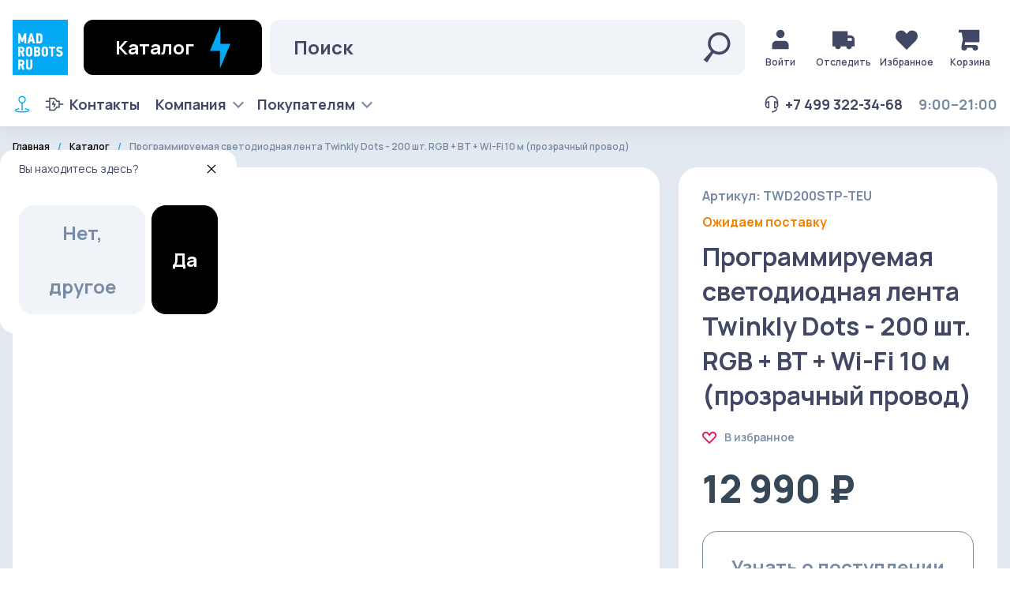

--- FILE ---
content_type: text/html; charset=utf-8
request_url: https://madrobots.ru/p/twinkly-twd200stp-teu/
body_size: 48687
content:
<!DOCTYPE html>
<html lang="ru">
    <head>
        <meta http-equiv="Content-Type" content="text/html; charset=utf-8" />
        <meta http-equiv="Content-Language" content="ru" />
        <meta name="apple-mobile-web-app-capable" content="yes" />
        <meta http-equiv="X-UA-Compatible" content="IE=edge" />
        <meta name="viewport" content="width=device-width,initial-scale=1.0" />
        <!-- Chrome, Firefox OS and Opera -->
        <meta name="theme-color" content="#03a9f4" />
        <!-- Windows Phone -->
        <meta name="msapplication-navbutton-color" content="#03a9f4" />
        <!-- iOS Safari -->
        <meta name="apple-mobile-web-app-status-bar-style" content="#03a9f4" />
        <meta name="yandex-verification" content="" />
        <meta name="facebook-domain-verification" content="" />
        <meta name="format-detection" content="telephone=no" />
        <!--meta.noindex-->

        <title>Купить Программируемая светодиодная лента Twinkly Dots - 200 шт. RGB + BT + Wi-Fi 10 м  (прозрачный провод) недорого в интернет-магазине Madrobots.ru.ru</title>
        <meta data-vue-meta="1" data-vmid="og:title" property="og:title" content="Купить Программируемая светодиодная лента Twinkly Dots - 200 шт. RGB + BT + Wi-Fi 10 м  (прозрачный провод) недорого в интернет-магазине Madrobots.ru.ru"><meta data-vue-meta="1" data-vmid="description" name="description" content="➔Программируемая светодиодная лента Twinkly Dots - 200 шт. RGB + BT + Wi-Fi 10 м  (прозрачный провод) в интернет магазине гаджетов Madrobots.ru.ru. ✔️ Цены, характеристики, описание и фото - внутри. ☎️ +7 800 755-49-68"><meta data-vue-meta="1" data-vmid="og:description" property="og:description" content="➔Программируемая светодиодная лента Twinkly Dots - 200 шт. RGB + BT + Wi-Fi 10 м  (прозрачный провод) в интернет магазине гаджетов Madrobots.ru.ru. ✔️ Цены, характеристики, описание и фото - внутри. ☎️ +7 800 755-49-68"><meta data-vue-meta="1" data-vmid="og:type" property="og:type" content="article"><meta data-vue-meta="1" data-vmid="og:url" property="og:url" content="https://madrobots.ru/p/twinkly-twd200stp-teu"><meta data-vue-meta="1" data-vmid="og:image" property="og:image" content="https://api.madrobots.ru/upload/resize_cache/iblock/c37/570_570_040cd750bba9870f18aada2478b24840a/c37da39f4c2cfe3be0b879b6048ea1e8.jpg"><meta data-vue-meta="1" name="twitter:card" content="summary_large_image"><meta data-vue-meta="1" data-vmid="twitter:title" name="twitter:title" content="Купить Программируемая светодиодная лента Twinkly Dots - 200 шт. RGB + BT + Wi-Fi 10 м  (прозрачный провод) недорого в интернет-магазине Madrobots.ru.ru"><meta data-vue-meta="1" data-vmid="twitter:description" name="twitter:description" content="➔Программируемая светодиодная лента Twinkly Dots - 200 шт. RGB + BT + Wi-Fi 10 м  (прозрачный провод) в интернет магазине гаджетов Madrobots.ru.ru. ✔️ Цены, характеристики, описание и фото - внутри. ☎️ +7 800 755-49-68"><meta data-vue-meta="1" data-vmid="twitter:image" name="twitter:image" content="https://api.madrobots.ru/upload/resize_cache/iblock/c37/570_570_040cd750bba9870f18aada2478b24840a/c37da39f4c2cfe3be0b879b6048ea1e8.jpg"><meta data-vue-meta="1" property="vk:image" content="https://api.madrobots.ru/upload/resize_cache/iblock/c37/570_570_040cd750bba9870f18aada2478b24840a/c37da39f4c2cfe3be0b879b6048ea1e8.jpg">
        <link data-vue-meta="1" rel="canonical" href="https://madrobots.ru/p/twinkly-twd200stp-teu">

        <link rel="image_src" href="/share.jpg?v=23102025" />

        
        <!-- Google Tag Manager -->
        <script>(function(w,d,s,l,i){w[l]=w[l]||[];w[l].push({'gtm.start':
        new Date().getTime(),event:'gtm.js'});var f=d.getElementsByTagName(s)[0],
        j=d.createElement(s),dl=l!='dataLayer'?'&l='+l:'';j.async=true;j.src=
        'https://www.googletagmanager.com/gtm.js?id='+i+dl;f.parentNode.insertBefore(j,f);
        })(window,document,'script','dataLayer','GTM-M3GWG6');</script>
        <!-- End Google Tag Manager -->
    

        <!-- Favicons -->

        <link rel="apple-touch-icon" sizes="180x180" href="/favicons/apple-touch-icon.png?v=100825" />
        <link rel="icon" type="image/png" sizes="32x32" href="/favicons/favicon-32x32.png?v=100825" />
        <link rel="icon" type="image/png" sizes="16x16" href="/favicons/favicon-16x16.png?v=100825" />
        <link rel="manifest" href="/favicons/site.webmanifest" />

        <meta name="msapplication-TileColor" content="#03a9f4" />

        <!-- Fonts -->

        
        <style>
            @font-face {
                font-family: 'Manrope';
                src: local("Manrope"), url('/fonts/Manrope-ExtraLight.woff2') format('woff2'),
                    url('/fonts/Manrope-ExtraLight.woff') format('woff');
                font-weight: 200;
                font-style: normal;
                font-display: swap;
            }
            @font-face {
                font-family: 'Manrope';
                src: local("Manrope"), url('/fonts/Manrope-Light.woff2') format('woff2'),
                    url('/fonts/Manrope-Light.woff') format('woff');
                font-weight: 300;
                font-style: normal;
                font-display: swap;
            }
            @font-face {
                font-family: 'Manrope';
                src: local("Manrope"), url('/fonts/Manrope-Regular.woff2') format('woff2'),
                    url('/fonts/Manrope-Regular.woff') format('woff');
                font-weight: 400;
                font-style: normal;
                font-display: swap;
            }
            @font-face {
                font-family: 'Manrope';
                src: local("Manrope"), url('/fonts/Manrope-Medium.woff2') format('woff2'),
                    url('/fonts/Manrope-Medium.woff') format('woff');
                font-weight: 500;
                font-style: normal;
                font-display: swap;
            }
            @font-face {
                font-family: 'Manrope';
                src: local("Manrope"), url('/fonts/Manrope-SemiBold.woff2') format('woff2'),
                    url('/fonts/Manrope-SemiBold.woff') format('woff');
                font-weight: 600;
                font-style: normal;
                font-display: swap;
            }
            @font-face {
                font-family: 'Manrope';
                src: local("Manrope"), url('/fonts/Manrope-Bold.woff2') format('woff2'),
                    url('/fonts/Manrope-Bold.woff') format('woff');
                font-weight: 700;
                font-style: normal;
                font-display: swap;
            }
            @font-face {
                font-family: 'Manrope';
                src: local("Manrope"), url('/fonts/Manrope-ExtraBold.woff2') format('woff2'),
                    url('/fonts/Manrope-ExtraBold.woff') format('woff');
                font-weight: 800;
                font-style: normal;
                font-display: swap;
            }
        </style>
    
    <link rel="preload" href="/modern/js/chunk-vendors.js?v=8f51d49a" as="script"><link rel="preload" href="/modern/js/app.js?v=d770b873" as="script"><link rel="preload" href="/modern/js/Prdc.js?v=30fe7cdb" as="script"><link rel="preload" href="/modern/js/Faq~G~Pay~Prdc.js?v=f57b58e9" as="script"><link rel="prefetch" href="/modern/js/404.js?v=40613105"><link rel="prefetch" href="/modern/js/Abt.js?v=4a4cf5cd"><link rel="prefetch" href="/modern/js/BFrd.js?v=d49217f5"><link rel="prefetch" href="/modern/js/BFrd~Brnds~Ctl~Fvrts~Hm~Prdc~Srch.js?v=36ed9ab3"><link rel="prefetch" href="/modern/js/Brnds.js?v=c1265072"><link rel="prefetch" href="/modern/js/Brnds~Ctl.js?v=393b8751"><link rel="prefetch" href="/modern/js/Chrncls.js?v=87e5fb6a"><link rel="prefetch" href="/modern/js/Cntcts.js?v=1d88795b"><link rel="prefetch" href="/modern/js/Crtfc.js?v=87fa6955"><link rel="prefetch" href="/modern/js/Ctl.js?v=bfd2c1e3"><link rel="prefetch" href="/modern/js/D_Cnf.js?v=537845fe"><link rel="prefetch" href="/modern/js/D_Faq.js?v=3a995498"><link rel="prefetch" href="/modern/js/D_Lty.js?v=847ba693"><link rel="prefetch" href="/modern/js/D_Prs.js?v=6fa38d26"><link rel="prefetch" href="/modern/js/Faq.js?v=871d92bb"><link rel="prefetch" href="/modern/js/Faq~G~Hm~Ordr~Pay~Prdc.js?v=453b2c8b"><link rel="prefetch" href="/modern/js/Fvrts.js?v=589becef"><link rel="prefetch" href="/modern/js/G.js?v=35f3f149"><link rel="prefetch" href="/modern/js/Gft.js?v=3ee027a4"><link rel="prefetch" href="/modern/js/Gft_Lnk.js?v=39e3b2a0"><link rel="prefetch" href="/modern/js/G~Pay~Prdc.js?v=2aaab48e"><link rel="prefetch" href="/modern/js/Hm.js?v=e189b5d2"><link rel="prefetch" href="/modern/js/LK.js?v=366803ba"><link rel="prefetch" href="/modern/js/LK_A.js?v=d0ccb1b2"><link rel="prefetch" href="/modern/js/LK_B.js?v=a10de394"><link rel="prefetch" href="/modern/js/LK_D.js?v=0aa0d670"><link rel="prefetch" href="/modern/js/LK_Da.js?v=65c63f5f"><link rel="prefetch" href="/modern/js/LK_M.js?v=e929bb1a"><link rel="prefetch" href="/modern/js/LK_O.js?v=74de114e"><link rel="prefetch" href="/modern/js/LK_S.js?v=7164e013"><link rel="prefetch" href="/modern/js/M_Ad.js?v=baf7ad27"><link rel="prefetch" href="/modern/js/M_Al.js?v=3f461837"><link rel="prefetch" href="/modern/js/M_C.js?v=78945d91"><link rel="prefetch" href="/modern/js/M_C_E.js?v=ba0aee4f"><link rel="prefetch" href="/modern/js/M_F.js?v=b6f11736"><link rel="prefetch" href="/modern/js/M_F_F.js?v=9ab938a8"><link rel="prefetch" href="/modern/js/M_N_Y.js?v=7986bb33"><link rel="prefetch" href="/modern/js/M_O_C.js?v=ba85ee94"><link rel="prefetch" href="/modern/js/M_P_A.js?v=cdb1711a"><link rel="prefetch" href="/modern/js/M_P_O.js?v=df2b10ac"><link rel="prefetch" href="/modern/js/M_S_C.js?v=8efdbf9e"><link rel="prefetch" href="/modern/js/M_S_O.js?v=ece76539"><link rel="prefetch" href="/modern/js/M_S_O~Stts.js?v=edc7d03e"><link rel="prefetch" href="/modern/js/M_V.js?v=de8e8be6"><link rel="prefetch" href="/modern/js/Mdcns.js?v=309cf2d8"><link rel="prefetch" href="/modern/js/O_Pmnt.js?v=7e1d58b9"><link rel="prefetch" href="/modern/js/Ordr.js?v=aa500989"><link rel="prefetch" href="/modern/js/Pay.js?v=6696f805"><link rel="prefetch" href="/modern/js/Prmcd.js?v=92daa151"><link rel="prefetch" href="/modern/js/Srch.js?v=009028f8"><link rel="prefetch" href="/modern/js/Stts.js?v=42a05a33"><link rel="prefetch" href="/modern/js/biv_c.js?v=00cc8ca8"><link rel="prefetch" href="/modern/js/ch_c.js?v=11a1cacb"><link rel="prefetch" href="/modern/js/hal_c.js?v=3fe01a0b"><link rel="prefetch" href="/modern/js/ig_c.js?v=85e0d501"><link rel="prefetch" href="/modern/js/iv_c.js?v=170bf472"><link rel="prefetch" href="/modern/js/led_c.js?v=c6465425"><link rel="prefetch" href="/modern/js/m_c.js?v=1c8a0097"><link rel="prefetch" href="/modern/js/mad-eol.js?v=fce5f947"><link rel="prefetch" href="/modern/js/mar_c.js?v=8b768d2d"><link rel="prefetch" href="/modern/js/nan_c.js?v=7e42c9d1"><link rel="prefetch" href="/modern/js/pet_c.js?v=341b8a8b"><link rel="prefetch" href="/modern/js/pic_c.js?v=0f4dfdd0"><link rel="prefetch" href="/modern/js/ugr_c.js?v=176d8f5d"><link rel="prefetch" href="/modern/js/xd_c.js?v=fc7e74ca"><link rel="prefetch" href="/modern/js/zav_c.js?v=31e47474"><style data-vue-ssr-id="2e8554f4:0 56704c29:0 678e679c:0 09c4ce88:0 5dee49c3:0 507362a4:0 9aaeb00a:0 0ad84c08:0 69991c0d:0 66f3941d:0 de6ad28e:0 5560925f:0 39a75145:0 0583e89f:0 49ccb3ae:0 42211723:0 2b3f0a16:0 c3ad2dc6:0 af395686:0 2509fcde:0 9f8628f8:0 68b7b4da:0 147b024f:0 59480e0d:0 fa121532:0 77756a64:0 53472c0e:0 4df26246:0 35167092:0 666e4dd0:0 d2ba4c0e:0 08ddda94:0 525c6f47:0 782a0124:0 48144b2e:0 7917901a:0 044e807d:0 ddfa5bc6:0 4dd22271:0 7ed194e4:0 6d564e78:0 3c080cdd:0 10c0bc38:0 1ddf0304:0 d09823b8:0 41c24de4:0 6e5f5565:0 77b5fbbd:0 36bb34c5:0 518d025a:0 6a0a3a70:0 7bdc97fa:0 396dc5b7:0 18c92769:0 17f8dfb3:0 5ff3dde6:0 b2c9629a:0 48f687f0:0 2626a58a:0">*,:after,:before{box-sizing:border-box}body{min-height:100vh;text-rendering:optimizeSpeed}a:not([class]){text-decoration-skip-ink:auto}img{max-width:100%;display:block}article>*+*{margin-top:1em}@media(prefers-reduced-motion:reduce){*{animation-duration:.01ms!important;animation-iteration-count:1!important;transition-duration:.01ms!important;scroll-behavior:auto!important}}/*! normalize.css v8.0.1 | MIT License | github.com/necolas/normalize.css */html{line-height:1.15;-webkit-text-size-adjust:100%}main{display:block}hr{box-sizing:content-box;height:0;overflow:visible}pre{font-family:monospace,monospace;font-size:1em}a{background-color:transparent}abbr[title]{border-bottom:none;text-decoration:underline;text-decoration:underline dotted}b,strong{font-weight:bolder}code,kbd,samp{font-family:monospace,monospace;font-size:1em}small{font-size:80%}sub,sup{font-size:75%;line-height:0;position:relative;vertical-align:baseline}sub{bottom:-.25em}sup{top:-.5em}img{border-style:none}button,input,optgroup,select,textarea{font-family:inherit;font-size:100%;line-height:1.15;margin:0}button,input{overflow:visible}button,select{text-transform:none}[type=button],[type=reset],[type=submit],button{-webkit-appearance:button}[type=button]::-moz-focus-inner,[type=reset]::-moz-focus-inner,[type=submit]::-moz-focus-inner,button::-moz-focus-inner{border-style:none;padding:0}[type=button]:-moz-focusring,[type=reset]:-moz-focusring,[type=submit]:-moz-focusring,button:-moz-focusring{outline:1px dotted ButtonText}fieldset{padding:.35em .75em .625em}legend{box-sizing:border-box;color:inherit;display:table;max-width:100%;padding:0;white-space:normal}progress{vertical-align:baseline}textarea{overflow:auto}[type=checkbox],[type=radio]{box-sizing:border-box;padding:0}[type=number]::-webkit-inner-spin-button,[type=number]::-webkit-outer-spin-button{height:auto}[type=search]{-webkit-appearance:textfield;outline-offset:-2px}[type=search]::-webkit-search-decoration{-webkit-appearance:none}::-webkit-file-upload-button{-webkit-appearance:button;font:inherit}details{display:block}summary{display:list-item}[hidden],template{display:none}ol,ul{padding:0;list-style:none}blockquote,body,dd,dl,figcaption,figure,h1,h2,h3,h4,li,ol,p,ul{margin:0}
@font-face{font-family:swiper-icons;src:url("data:application/font-woff;charset=utf-8;base64, [base64]//wADZ2x5ZgAAAywAAADMAAAD2MHtryVoZWFkAAABbAAAADAAAAA2E2+eoWhoZWEAAAGcAAAAHwAAACQC9gDzaG10eAAAAigAAAAZAAAArgJkABFsb2NhAAAC0AAAAFoAAABaFQAUGG1heHAAAAG8AAAAHwAAACAAcABAbmFtZQAAA/gAAAE5AAACXvFdBwlwb3N0AAAFNAAAAGIAAACE5s74hXjaY2BkYGAAYpf5Hu/j+W2+MnAzMYDAzaX6QjD6/4//Bxj5GA8AuRwMYGkAPywL13jaY2BkYGA88P8Agx4j+/8fQDYfA1AEBWgDAIB2BOoAeNpjYGRgYNBh4GdgYgABEMnIABJzYNADCQAACWgAsQB42mNgYfzCOIGBlYGB0YcxjYGBwR1Kf2WQZGhhYGBiYGVmgAFGBiQQkOaawtDAoMBQxXjg/wEGPcYDDA4wNUA2CCgwsAAAO4EL6gAAeNpj2M0gyAACqxgGNWBkZ2D4/wMA+xkDdgAAAHjaY2BgYGaAYBkGRgYQiAHyGMF8FgYHIM3DwMHABGQrMOgyWDLEM1T9/w8UBfEMgLzE////P/5//f/V/xv+r4eaAAeMbAxwIUYmIMHEgKYAYjUcsDAwsLKxc3BycfPw8jEQA/[base64]/uznmfPFBNODM2K7MTQ45YEAZqGP81AmGGcF3iPqOop0r1SPTaTbVkfUe4HXj97wYE+yNwWYxwWu4v1ugWHgo3S1XdZEVqWM7ET0cfnLGxWfkgR42o2PvWrDMBSFj/IHLaF0zKjRgdiVMwScNRAoWUoH78Y2icB/yIY09An6AH2Bdu/UB+yxopYshQiEvnvu0dURgDt8QeC8PDw7Fpji3fEA4z/PEJ6YOB5hKh4dj3EvXhxPqH/SKUY3rJ7srZ4FZnh1PMAtPhwP6fl2PMJMPDgeQ4rY8YT6Gzao0eAEA409DuggmTnFnOcSCiEiLMgxCiTI6Cq5DZUd3Qmp10vO0LaLTd2cjN4fOumlc7lUYbSQcZFkutRG7g6JKZKy0RmdLY680CDnEJ+UMkpFFe1RN7nxdVpXrC4aTtnaurOnYercZg2YVmLN/d/gczfEimrE/fs/bOuq29Zmn8tloORaXgZgGa78yO9/cnXm2BpaGvq25Dv9S4E9+5SIc9PqupJKhYFSSl47+Qcr1mYNAAAAeNptw0cKwkAAAMDZJA8Q7OUJvkLsPfZ6zFVERPy8qHh2YER+3i/BP83vIBLLySsoKimrqKqpa2hp6+jq6RsYGhmbmJqZSy0sraxtbO3sHRydnEMU4uR6yx7JJXveP7WrDycAAAAAAAH//wACeNpjYGRgYOABYhkgZgJCZgZNBkYGLQZtIJsFLMYAAAw3ALgAeNolizEKgDAQBCchRbC2sFER0YD6qVQiBCv/H9ezGI6Z5XBAw8CBK/m5iQQVauVbXLnOrMZv2oLdKFa8Pjuru2hJzGabmOSLzNMzvutpB3N42mNgZGBg4GKQYzBhYMxJLMlj4GBgAYow/P/PAJJhLM6sSoWKfWCAAwDAjgbRAAB42mNgYGBkAIIbCZo5IPrmUn0hGA0AO8EFTQAA") format("woff");font-weight:400;font-style:normal}:root{--1b1tr43:#007aff}.swiper-container{margin-left:auto;margin-right:auto;position:relative;overflow:hidden;list-style:none;padding:0;z-index:1}.swiper-container-vertical>.swiper-wrapper{flex-direction:column}.swiper-wrapper{position:relative;width:100%;height:100%;z-index:1;display:flex;transition-property:transform;box-sizing:content-box}.swiper-container-android .swiper-slide,.swiper-wrapper{transform:translateZ(0)}.swiper-container-multirow>.swiper-wrapper{flex-wrap:wrap}.swiper-container-multirow-column>.swiper-wrapper{flex-wrap:wrap;flex-direction:column}.swiper-container-free-mode>.swiper-wrapper{transition-timing-function:ease-out;margin:0 auto}.swiper-container-pointer-events{touch-action:pan-y}.swiper-container-pointer-events.swiper-container-vertical{touch-action:pan-x}.swiper-slide{flex-shrink:0;width:100%;height:100%;position:relative;transition-property:transform}.swiper-slide-invisible-blank{visibility:hidden}.swiper-container-autoheight,.swiper-container-autoheight .swiper-slide{height:auto}.swiper-container-autoheight .swiper-wrapper{align-items:flex-start;transition-property:transform,height}:root{--1fx0q4g:44px}.swiper-button-next,.swiper-button-prev{position:absolute;top:50%;width:calc(var(--1fx0q4g)/44*27);height:var(--1fx0q4g);margin-top:calc(0px - var(--1fx0q4g)/2);z-index:10;cursor:pointer;display:flex;align-items:center;justify-content:center;color:var(--12i102g,var(--1b1tr43))}.swiper-button-next.swiper-button-disabled,.swiper-button-prev.swiper-button-disabled{opacity:.35;cursor:auto;pointer-events:none}.swiper-button-next:after,.swiper-button-prev:after{font-family:swiper-icons;font-size:var(--1fx0q4g);text-transform:none!important;letter-spacing:0;text-transform:none;font-variant:normal;line-height:1}.swiper-button-prev,.swiper-container-rtl .swiper-button-next{left:10px;right:auto}.swiper-button-prev:after,.swiper-container-rtl .swiper-button-next:after{content:"prev"}.swiper-button-next,.swiper-container-rtl .swiper-button-prev{right:10px;left:auto}.swiper-button-next:after,.swiper-container-rtl .swiper-button-prev:after{content:"next"}.swiper-button-next.swiper-button-white,.swiper-button-prev.swiper-button-white{--12i102g:#fff}.swiper-button-next.swiper-button-black,.swiper-button-prev.swiper-button-black{--12i102g:#000}.swiper-button-lock{display:none}.swiper-pagination{position:absolute;text-align:center;transition:opacity .3s;transform:translateZ(0);z-index:10}.swiper-pagination.swiper-pagination-hidden{opacity:0}.swiper-container-horizontal>.swiper-pagination-bullets,.swiper-pagination-custom,.swiper-pagination-fraction{bottom:10px;left:0;width:100%}.swiper-pagination-bullets-dynamic{overflow:hidden;font-size:0}.swiper-pagination-bullets-dynamic .swiper-pagination-bullet{transform:scale(.33);position:relative}.swiper-pagination-bullets-dynamic .swiper-pagination-bullet-active,.swiper-pagination-bullets-dynamic .swiper-pagination-bullet-active-main{transform:scale(1)}.swiper-pagination-bullets-dynamic .swiper-pagination-bullet-active-prev{transform:scale(.66)}.swiper-pagination-bullets-dynamic .swiper-pagination-bullet-active-prev-prev{transform:scale(.33)}.swiper-pagination-bullets-dynamic .swiper-pagination-bullet-active-next{transform:scale(.66)}.swiper-pagination-bullets-dynamic .swiper-pagination-bullet-active-next-next{transform:scale(.33)}.swiper-pagination-bullet{width:8px;height:8px;display:inline-block;border-radius:50%;background:#000;opacity:.2}button.swiper-pagination-bullet{border:none;margin:0;padding:0;box-shadow:none;-webkit-appearance:none;appearance:none}.swiper-pagination-clickable .swiper-pagination-bullet{cursor:pointer}.swiper-pagination-bullet-active{opacity:1;background:var(--1eff5we,var(--1b1tr43))}.swiper-container-vertical>.swiper-pagination-bullets{right:10px;top:50%;transform:translate3d(0,-50%,0)}.swiper-container-vertical>.swiper-pagination-bullets .swiper-pagination-bullet{margin:6px 0;display:block}.swiper-container-vertical>.swiper-pagination-bullets.swiper-pagination-bullets-dynamic{top:50%;transform:translateY(-50%);width:8px}.swiper-container-vertical>.swiper-pagination-bullets.swiper-pagination-bullets-dynamic .swiper-pagination-bullet{display:inline-block;transition:transform .2s,top .2s}.swiper-container-horizontal>.swiper-pagination-bullets .swiper-pagination-bullet{margin:0 4px}.swiper-container-horizontal>.swiper-pagination-bullets.swiper-pagination-bullets-dynamic{left:50%;transform:translateX(-50%);white-space:nowrap}.swiper-container-horizontal>.swiper-pagination-bullets.swiper-pagination-bullets-dynamic .swiper-pagination-bullet{transition:transform .2s,left .2s}.swiper-container-horizontal.swiper-container-rtl>.swiper-pagination-bullets-dynamic .swiper-pagination-bullet{transition:transform .2s,right .2s}.swiper-pagination-progressbar{background:rgba(0,0,0,.25);position:absolute}.swiper-pagination-progressbar .swiper-pagination-progressbar-fill{background:var(--1eff5we,var(--1b1tr43));position:absolute;left:0;top:0;width:100%;height:100%;transform:scale(0);transform-origin:left top}.swiper-container-rtl .swiper-pagination-progressbar .swiper-pagination-progressbar-fill{transform-origin:right top}.swiper-container-horizontal>.swiper-pagination-progressbar,.swiper-container-vertical>.swiper-pagination-progressbar.swiper-pagination-progressbar-opposite{width:100%;height:4px;left:0;top:0}.swiper-container-horizontal>.swiper-pagination-progressbar.swiper-pagination-progressbar-opposite,.swiper-container-vertical>.swiper-pagination-progressbar{width:4px;height:100%;left:0;top:0}.swiper-pagination-white{--1eff5we:#fff}.swiper-pagination-black{--1eff5we:#000}.swiper-pagination-lock{display:none}.swiper-scrollbar{border-radius:10px;position:relative;-ms-touch-action:none;background:rgba(0,0,0,.1)}.swiper-container-horizontal>.swiper-scrollbar{position:absolute;left:1%;bottom:3px;z-index:50;height:5px;width:98%}.swiper-container-vertical>.swiper-scrollbar{position:absolute;right:3px;top:1%;z-index:50;width:5px;height:98%}.swiper-scrollbar-drag{height:100%;width:100%;position:relative;background:rgba(0,0,0,.5);border-radius:10px;left:0;top:0}.swiper-scrollbar-cursor-drag{cursor:move}.swiper-scrollbar-lock{display:none}.swiper-container-fade.swiper-container-free-mode .swiper-slide{transition-timing-function:ease-out}.swiper-container-fade .swiper-slide{pointer-events:none;transition-property:opacity}.swiper-container-fade .swiper-slide .swiper-slide{pointer-events:none}.swiper-container-fade .swiper-slide-active,.swiper-container-fade .swiper-slide-active .swiper-slide-active{pointer-events:auto}
#usedesk-messenger{z-index:10!important}input{-webkit-appearance:none;-moz-appearance:none;appearance:none;outline:none}input::-webkit-inner-spin-button,input::-webkit-outer-spin-button{-webkit-appearance:none;margin:0}input[type=number]{-moz-appearance:textfield}body,html{font-family:var(--heh587);font-size:16px;color:var(--z2kad5);min-width:320px;-webkit-font-smoothing:antialiased}body.modal-is-open{overflow:hidden;touch-action:none}a{text-decoration:none}@media only screen and (min-width:992px){a:focus-visible{outline:2px solid Highlight;outline:5px auto -webkit-focus-ring-color;outline-offset:2px}}button{border:none;padding:0;cursor:pointer;background-color:transparent;outline:none}p{margin:0}input:not([type=checkbox]):not([type=radio]),select,textarea{-webkit-appearance:none;-moz-appearance:none;appearance:none}.l-container{max-width:1292px;width:100%;padding:0 16px;margin:0 auto;overflow:hidden}@media only screen and (min-width:639px){.l-container{overflow:visible}}.l-container--lookbook-sm{max-width:1440px;padding:0}.l-container--lookbook-lg{max-width:1920px;padding:0}.outline:focus{outline:none}@media only screen and (min-width:992px){.outline:focus-visible{outline:2px solid Highlight;outline:5px auto -webkit-focus-ring-color;outline-offset:2px}}[tabindex="-1"]{outline:none}.visually-hidden{position:absolute;width:1px;height:1px;margin:-1px;overflow:hidden;opacity:0}.fix-scroll-block{position:fixed}.stop-scroll-block{position:relative}.fix-mobile-header{position:fixed!important;top:0!important}@media screen and (max-width:991px){.mobile-hidden{display:none!important}}@media only screen and (min-width:992px){.desktop-hidden{display:none!important}}html.is-locked{height:calc(var(--vh, 1vh)*100 - 1px);overflow:hidden;box-sizing:border-box}:root{--16du1rt:0.3s;--gzb6vl:0.5s}@keyframes grow-shrink{30%{transform:scale(1.4)}65%{transform:scale(.8)}to{transform:scale(1)}}@keyframes shimmer{to{transform:translateX(100%)}}.fade-enter-active,.fade-leave-active{transition:opacity var(--16du1rt)}.fade-enter,.fade-leave-to{opacity:0}.slide-enter-active{transition-duration:.3s;transition-timing-function:ease-in}.slide-leave-active{transition-duration:.3s;transition-timing-function:cubic-bezier(0,1,.5,1)}.slide-enter-to,.slide-leave{max-height:999px;overflow:hidden}.slide-enter,.slide-leave-to{overflow:hidden;max-height:0}.slide-down-enter-active,.slide-down-leave-active{will-change:height,opacity;transition:height var(--gzb6vl) ease,opacity var(--gzb6vl) ease;overflow:hidden}.slide-down-enter,.slide-down-leave-to{height:0!important;opacity:0}:root{--1c1a6q1:18px;--vncwvk:14px;--76dono:1px;--1k2cu16:6px;--1hum3am:12px;--1o12baq:#182028;--1sd1ob6:6px;--z91fkq:-6px;--15yo6ai:var(--z4vp26);--1qxp7if:10px;--1n1ldeh:1px;--bpw71r:14px 20px;--3lsj4b:16px;--1swmd8x:20px;--12u76ge:400;--9beowj:#303030;--1mqhmob:var(--mfd5la);--1mtckvh:#a3a7b6;--1fl5cn4:transparent;--t2fltb:24px;--ox5awh:24px;--am7wdg:24px;--1j0ned4:inherit;--17mfxfw:initial;--1gyiypu:normal;--4gkn0l:500px;--fvzeor:0;--bval8y:25px;--1vli1g5:var(--heh587);--co857n:22px;--yy6lk6:600;--yyc56v:16px;--1p34rfn:400;--2yod4u:#555670;--1h450h2:var(--11mivz);--l3lxq9:25px;--13hujnh:16px;--6k8a2n:transparent;--1p4317k:8px 14px}@media only screen and (min-width:992px){:root{--bval8y:35px 42px}}:root{--nppp4x:var(--hxrk7);--gfylrb:var(--agnz4l);--1etcqa5:var(--n2t8l3);--19ka8xb:var(--heh587);--1h3vbo9:14px;--z8f8u4:400;--ngmr3c:initial;--o1xado:var(--4lb15h);--146747:var(--152dxpz);--1xsd20h:600;--ybb0dd:var(--1h79dlb);--xbddmr:var(--4lb15h);--1ekoii9:400;--efbzd9:400;--y6jl0q:var(--1h79dlb);--vsz3yv:400;--1h2y9li:var(--vuqcwy);--1q04nu9:var(--5tbz9c);--1eohhj8:bold;--15b0h9d:linear-gradient(hsla(0,0%,100%,0),#fff);--gdj2zm:0;--9dgv0u:nowrap;--1ld5912:transparent;--1wo1ybq:transparent;--p4hcjh:2px;--pt8udi:2px;--1ek1u3d:var(--heh587);--hi659r:26px;--150xpx1:40px;--1ldwmou:initial;--88dim8:28px;--rxd9lc:8px}@media only screen and (min-width:992px){:root{--hi659r:36px;--150xpx1:40px;--rxd9lc:12px;--17j4xsq:16px;--88dim8:34px}}:root{--heh587:"Roboto",sans-serif;--11mivz:#af0;--1y4xtlc:#303030;--z03ht2:#3ba546;--z4vp26:#f50067;--5tbz9c:#ff603b;--info:#0086ff;--hapsol:#307cdb;--dlimkl:#000;--ud3x9j:#454f5b;--1uzdt74:#637381;--1h79dlb:#303030;--1dhkrnk:#303030;--mqc723:#417abd;--hxrk7:#307cdb;--mfd5la:#f50067;--wenjil:8px;--aaa44v:16px;--13d0htc:32px;--133e6d4:50px;--1loja20:#d6e0ea;--1q0yiyi:#fff;--1beb44c:#182028;--1w21lul:20px;--1gksvmx:0;--3pwt1o:#dddbdd;--18ywx9c:10px;--1fwg1rn:7px;--n2sfbp:16px;--4vyiun:22px;--1xolur8:14px;--5bdj9x:none;--163w2nc:0;--hewxwd:15px;--1634e8x:bold;--1qaf24c:500;--1t1fwu2:16px 0;--2ghzrc:var(--hxrk7);--t1qg32:16px;--kke0ms:20px;--43lwwb:700;--1jepj7m:#00a6ed;--q560k:400;--7wnu8j:230px;--zc6wzd:transparent}@media only screen and (min-width:992px){:root{--t1qg32:22px;--kke0ms:30px}}:root{--1xf2t0r:18px;--18izt11:18px;--1e5r132:18px;--1ezh9h8:18px;--t2fltb:68px;--ox5awh:68px;--am7wdg:68px;--smg3qo:700;--e0fktz:1px;--u28ezt:14px;--uv32wn:14px;--djd80v:0 10px;--ux92fc:0 10px;--1b2n65m:0 10px;--dj7rl0:15px;--1qt88jz:15px;--154jvqo:14px;--gh0dih:14px;--1bruhzt:#000;--1dgxgkg:var(--7k9zs9);--p5wu6i:var(--7k9zs9);--iiwr0v:var(--z03ht2);--1k7s15w:var(--z03ht2);--l2pjgy:#000;--u3fv8r:var(--7k9zs9);--1fed8g1:var(--7k9zs9);--10z211m:#fff;--1i0pmmr:#fff;--jxzgft:#fff;--147867y:#fff;--t9r56i:var(--8q4aay);--ture4j:var(--11mivz);--7q32i1:var(--11mivz);--1252tgs:var(--11mivz);--1i33kef:var(--11mivz);--1vzlu7l:var(--8q4aay);--1dq0ydk:var(--11mivz);--1b1z19e:var(--11mivz);--1x1s05l:var(--1h79dlb);--1y2dbyo:#fff;--1u52396:#fff;--utznst:#e3e9f0;--mxrhp7:#fff;--sppsd7:#fff;--uesqxu:#fff;--f3uzrc:#fff;--11l1gnh:#fff;--ihbk12:#fff;--itw7f4:#fff;--rumj6x:#fff;--e3f2o3:#fff;--pioua0:var(--z2kad5);--16kcfv5:var(--z2kad5);--ywkdq3:var(--z2kad5);--1klnwcc:#e3e9f0;--v7u26y:#e3e9f0;--1fj709p:var(--11mivz);--1h89yuc:#f0f4f9;--sx9cge:#f0f4f9;--erk8qz:#f0f4f9;--1ggfiw0:#f0f4f9;--1mhlu1i:#fff;--1vic5tb:#f0f4f9;--hs5h1h:#f0f4f9;--1f175ji:var(--1h79dlb);--1w2ur4n:var(--1h79dlb);--y04kxp:var(--1h79dlb)}@media screen and (min-width:992px){:root{--1xf2t0r:24px;--18izt11:24px;--1e5r132:24px;--1ezh9h8:24px;--ox5awh:68px;--t2fltb:78px;--am7wdg:88px;--u28ezt:18px;--uv32wn:18px;--dj7rl0:20px;--1qt88jz:20px;--154jvqo:18px;--gh0dih:18px;--sppsd7:#f0f4f9;--uesqxu:var(--11mivz);--f3uzrc:var(--11mivz);--11l1gnh:var(--11mivz);--ihbk12:var(--11mivz);--itw7f4:#f0f4f9;--rumj6x:var(--11mivz);--e3f2o3:var(--11mivz);--pioua0:var(--z2kad5);--16kcfv5:#fff;--ywkdq3:#fff;--1klnwcc:var(--11mivz);--v7u26y:#fff}}:root{--bpw71r:21px 20px;--9beowj:#000;--3lsj4b:18px;--1swmd8x:24px;--1mtckvh:var(--1h79dlb);--1fl5cn4:#f0f4f9;--1qxp7if:14px;--63p6pu:#f0f4f9;--wlqo6c:#f0f4f9;--rkp1ou:#f0f4f9;--1n1ldeh:2px;--19ijptm:#fff;--1j7kbjs:#fff;--95ltwe:#fff;--h7901g:#fff;--18ywx9c:20px;--1lwy7qv:var(--18ywx9c);--n2sfbp:12px;--4vyiun:14px;--1xolur8:12px}@media screen and (min-width:992px){:root{--18ywx9c:25px;--1lwy7qv:var(--18ywx9c);--n2sfbp:16px;--4vyiun:22px;--1xolur8:14px}}:root{--fvzeor:var(--13d0htc);--2yod4u:var(--1h79dlb);--1p34rfn:500;--70c87r:var(--7k9zs9);--1h450h2:var(--7k9zs9);--13hujnh:20px;--1n90qq4:var(--z2kad5);--1w03tpt:500;--1esyzbp:var(--7k9zs9);--1p5nzh3:#f0f4f9;--1igwpu5:var(--7k9zs9);--1ul2o9d:25px;--13i3hbf:#f0f4f9;--15ty9t8:var(--aaa44v);--5bdj9x:#e3e9f0;--1rasvt5:var(--z2kad5);--f290rr:var(--heh587);--5nb6d0:600;--lfq6p:16px;--1fzx10t:16px;--1rn8058:#424763;--ll6qwg:#424763;--1b8h40f:#e3e9f0;--irru59:27px;--2uqnga:15px}@media screen and (min-width:992px){:root{--lfq6p:18px;--1fzx10t:18px;--15ty9t8:var(--13d0htc);--irru59:40px;--2uqnga:22px}}:root{--1beb44c:#424763;--ysn6aa:#f2f6fb;--hutudx:#adbdd2;--a8uja6:var(--7k9zs9);--1ita92:var(--11mivz);--12009q8:var(--11mivz);--12dg2wa:var(--11mivz);--58qfe6:var(--11mivz);--fbmjk8:var(--11mivz);--tq1izm:var(--11mivz);--1mljte4:var(--13i3hbf);--r9faca:var(--15ty9t8);--1jq8dxq:none;--ruekxq:var(--1loja20);--n4ujus:none;--26olon:#e3e9f0;--lwipoy:#f0f4f9;--1r8yyu3:#000;--1d0x4ue:var(--7k9zs9);--1i84mgc:#fff;--1wxav6t:18px;--61dyws:var(--z2kad5);--12sg95e:24px;--1xdddm1:var(--1h79dlb);--11au6of:var(--z2kad5);--tljbc5:var(--z2kad5);--1tulofl:18px;--q560k:700;--4h2r7m:transparent;--48whnr:50%;--btnast:var(--4lb15h)}@media only screen and (min-width:992px){:root{--12sg95e:60px;--1tulofl:24px;--4h2r7m:#fff}}:root{--1c1a6q1:24px;--vncwvk:22px;--14drtsj:2px;--76dono:2px;--1k2cu16:10px;--1hum3am:20px;--1o12baq:var(--11mivz);--1sd1ob6:10px;--z91fkq:-10px;--1aewyd3:var(--z2kad5);--hi659r:30px;--150xpx1:36px;--fn4c5m:800;--xk1w76:var(--z2kad5);--17j4xsq:14px;--jh7jq7:500;--88dim8:22px}@media only screen and (min-width:992px){:root{--hi659r:48px;--150xpx1:60px;--17j4xsq:16px;--88dim8:28px}}@media only screen and (min-width:1365px){:root{--hi659r:60px;--150xpx1:72px}}:root{--19vprtf:var(--1dhkrnk);--754uht:var(--1loja20);--19bfp0c:var(--11mivz);--9mlgih:15px;--pt8udi:1px;--nppp4x:var(--7k9zs9);--gfylrb:var(--7k9zs9);--1etcqa5:var(--7k9zs9);--z8f8u4:700;--3skdkk:14px;--o1xado:var(--11mivz);--146747:#1c1c28;--1xsd20h:700;--ybb0dd:#1c1c28;--jtjnto:var(--7k9zs9);--10awg6y:var(--7k9zs9);--fcpf76:none;--1f0bpgs:0 0 24px 24px;--1tuc9iw:none;--1tn75i:24px 16px 16px;--t1qg32:18px;--kke0ms:24px;--2ukf44:var(--z2kad5);--1ahmevw:12px;--15otgm1:700;--1018wzx:uppercase;--1wsip55:var(--1h79dlb);--1isqcup:12px;--dnioms:700;--9zrguy:var(--8q4aay);--bszioc:15px}@media screen and (min-width:992px){:root{--1f0bpgs:24px;--1tn75i:24px;--t1qg32:32px;--kke0ms:44px;--1ahmevw:22px;--1isqcup:14px}}:root{--1x91vyi:bold;--2bxuoz:#ffd43b;--881fv:#e2e2e2;--fbsmv:16px;--82kyoy:18px;--12m1vek:0 5px 15px rgba(95,113,141,0.15);--gtckza:none;--1x2a84w:var(--1loja20);--1qssysq:#8896a4;--1jhcrt8:#e91e63;--zc6wzd:#e3e9f0;--heh587:"Manrope",sans-serif;--mqc723:#1178d8;--7k9zs9:#03a9f4;--11mivz:#778ba5;--hapsol:var(--7k9zs9);--hxrk7:var(--7k9zs9);--z2kad5:#424763;--1h79dlb:var(--11mivz);--1dhkrnk:#2e2e2e;--e4ezd0:var(--7k9zs9);--8q4aay:#f0f4f9;--aaa44v:20px;--13d0htc:25px;--133e6d4:100px;--1loja20:#e3e9f0;--z4vp26:#fa0f0c;--mfd5la:#fa0f0c;--z03ht2:#4db45f;--1gksvmx:10px;--3pwt1o:#f0f4f9;--oc6f5s:12px;--hewxwd:var(--aaa44v);--7wnu8j:320px;--8yjtqg:84px}@media only screen and (min-width:992px){:root{--8yjtqg:160px}}.the-logo{display:block;width:60px;height:60px;background-image:url(/static/madrobots/header/logo.svg);background-size:cover}@media only screen and (min-width:992px){.the-logo{width:70px;height:70px}}@media only screen and (min-width:992px){.confirm-city-modal__inner{top:150px;border-radius:18px}}.select-city{display:flex;align-items:center;flex-shrink:0;padding:12px 0;color:#fff}.select-city .select-city__ico{flex-shrink:0;fill:#fff;transition:fill .3s ease-in}@media only screen and (min-width:992px){.select-city{padding:0;cursor:pointer}.select-city:hover{color:#1c92ff}.select-city:hover .select-city__ico{fill:#1c92ff}}.select-city__title{max-width:236px;min-width:52px;margin-left:1px;font-size:14px;font-weight:600;line-height:24px;white-space:nowrap;text-overflow:ellipsis;overflow:hidden;transition:color .3s ease-in-out}@media only screen and (min-width:992px){.select-city__title{max-width:120px;padding-right:5px}}@media only screen and (min-width:1239px){.select-city__title{max-width:200px}}.select-city__arrow{display:none}.control-item{width:50px;height:50px}@media only screen and (min-width:992px){.control-item{width:70px;height:70px}}svg.control-item__icon{width:24px;height:24px;fill:#adbdd2;transition:fill .2s ease-in,width .2s ease-in,height .2s ease-in}@media only screen and (min-width:992px){svg.control-item__icon{width:28px;height:28px;margin-bottom:20px;fill:#424763}}.control-item__number{position:absolute;top:0;right:12px;color:#e91e63;font-size:12px;font-weight:700;line-height:12px;transform:translateX(100%)}@media only screen and (min-width:992px){.control-item__number{position:static;margin-left:5px;margin-bottom:20px;color:var(--z2kad5);font-size:20px;font-weight:600;line-height:20px;transition:color .2s ease-in;transform:none}}.control-item__name{width:100%;color:var(--z2kad5);font-size:8px;font-weight:600;line-height:1;text-align:center}@media only screen and (min-width:992px){.control-item__name{position:absolute;bottom:10px;font-size:12px;transition:color .2s ease-in}}@media only screen and (min-width:992px){.control-item__dropdown{position:absolute;z-index:10;top:100%;right:0;width:377px;padding-top:10px;opacity:0;visibility:hidden;transform:translateY(-4px);transition:transform .2s ease,opacity .2s ease,visibility .2s ease-in}}@media only screen and (min-width:992px){.pagination{display:inline-block;padding:10px;background:#f0f4f9;border-radius:45px}}#app .l-container{padding:0 10px}@media only screen and (min-width:992px){#app .l-container{padding:0 16px}}.page-title{font-size:30px;font-weight:800;line-height:36px}@media only screen and (min-width:992px){.page-title{font-size:48px;line-height:60px}}@media only screen and (min-width:1365px){.page-title{font-size:60px;line-height:72px}}.page-title__number{display:inline-block;margin-left:5px;color:var(--1h79dlb);font-size:18px;font-weight:700;line-height:24px;vertical-align:top}@media only screen and (min-width:992px){.page-title__number{font-size:24px;line-height:34px}}
.top-banner{position:relative;z-index:2060}.top-banner:hover .top-banner__close{opacity:1}.top-banner__link{display:block;width:100%;padding-bottom:49px;background:50% no-repeat;background-size:contain}@media only screen and (min-width:639px){.top-banner__link{height:56px;padding-bottom:0}}.top-banner__close{position:absolute;top:50%;right:7px;display:flex;justify-content:center;align-items:center;width:36px;height:36px;border-radius:50%;transform:translateY(-50%);transition:opacity .2s ease-in;opacity:.5}.top-banner__close.is-dark{filter:grayscale(1) brightness(0)}.top-banner__close.is-light{filter:brightness(0) invert(100%)}
.confirm-city-modal-wrap{position:relative;z-index:2100;width:100%}.confirm-city-modal{position:fixed;z-index:1005;left:0;bottom:0;display:flex;align-items:flex-end;width:100%}@media only screen and (min-width:992px){.confirm-city-modal{position:absolute;top:40px;left:0;display:block}}.confirm-city-modal__overlay{position:fixed;top:0;bottom:0;width:100%;z-index:1004;background-color:rgba(0,0,0,.7)}@media only screen and (min-width:992px){.confirm-city-modal__overlay{display:none}}.confirm-city-modal__close{position:absolute;top:16px;right:24px}.confirm-city-modal__inner{position:relative;z-index:1005;width:100%;background-color:#fff}@media only screen and (min-width:992px){.confirm-city-modal__inner{width:300px}}.confirm-city-modal__content{padding:16px 24px 24px}@media only screen and (min-width:639px){.confirm-city-modal__content{max-width:360px}}.confirm-city-modal__title{margin-bottom:8px;font-size:14px;font-weight:400;line-height:16px}.confirm-city-modal__city{margin-bottom:12px;font-size:14px;line-height:18px;min-height:18px;font-weight:700}.confirm-city-modal__controls{display:flex}.confirm-city-modal__button{flex-basis:50%;flex-grow:1}.confirm-city-modal__button:first-child{margin-right:8px}@media only screen and (min-width:992px){.confirm-city-modal__button:last-child{max-width:84px}}
.svg-icon{fill:currentColor}.svg-icon--madrobots{width:253px;height:28px}.svg-icon--12{width:12px;height:12px}.svg-icon--16{width:16px;height:16px}.svg-icon--18{width:18px;height:18px}.svg-icon--20{width:20px;height:20px}.svg-icon--24{width:24px;height:24px}.svg-icon--32{width:32px;height:32px}.svg-icon--40{width:40px;height:40px}.svg-icon--48{width:48px;height:48px}.svg-icon--16-24{width:16px;height:24px}.svg-icon--48-24{width:48px;height:24px}.svg-icon--8-16{width:8px;height:16px}.svg-icon--490-530{width:294px;height:318px}@media only screen and (min-width:639px){.svg-icon--490-530{width:490px;height:530px}}.svg-icon--76-86{width:76px;height:86px}
.base-button{position:relative;font-family:var(--1j0ned4);font-size:var(--18izt11);font-weight:var(--smg3qo);line-height:var(--t2fltb);letter-spacing:var(--1gyiypu);text-transform:var(--17mfxfw);border:var(--e0fktz) solid transparent;cursor:pointer;transition:opacity .2s ease-in,color .2s ease-in,border-color .2s ease-in,background-color .2s ease-in,background-position .3s ease-in;display:flex;justify-content:center;align-items:center;border-radius:var(--u28ezt);user-select:none}.base-button__icon{margin-right:4px}.base-button__additional-icon{position:absolute;top:var(--dj7rl0);right:var(--1qt88jz);width:var(--154jvqo);height:var(--gh0dih);transition:fill .2s ease-in}.base-button--v1{border-color:var(--1bruhzt);color:var(--10z211m);background-color:var(--l2pjgy)}.base-button--v1 .base-button__additional-icon{fill:var(--147867y)}.base-button--v1:hover:not(:disabled){border-color:var(--1dgxgkg);color:var(--1i0pmmr);background-color:var(--u3fv8r)}.base-button--v1:active:not(:disabled){border-color:var(--p5wu6i);color:var(--jxzgft);background-color:var(--1fed8g1)}.base-button--v2{border-color:var(--t9r56i);color:var(--1x1s05l);background-color:var(--1vzlu7l)}.base-button--v2 .base-button__additional-icon{fill:var(--utznst)}.base-button--v2:hover:not(:disabled){border-color:var(--ture4j);color:var(--1y2dbyo);background-color:var(--1dq0ydk)}.base-button--v2:hover:not(:disabled) .base-button__additional-icon{fill:var(--mxrhp7)}.base-button--v2:active:not(:disabled){border-color:var(--7q32i1);color:var(--1u52396);background-color:var(--1b1z19e)}.base-button--v3{border-color:var(--sppsd7);color:var(--pioua0);background-color:var(--itw7f4)}.base-button--v3 .base-button__additional-icon{fill:var(--1klnwcc)}.base-button--v3:hover:not(:disabled){border-color:var(--uesqxu);color:var(--16kcfv5);background-color:var(--rumj6x)}.base-button--v3:hover:not(:disabled) .base-button__additional-icon{fill:var(--v7u26y)}.base-button--v3:active:not(:disabled){border-color:var(--f3uzrc);color:var(--ywkdq3);background-color:var(--e3f2o3)}.base-button--v4{border-color:var(--grmsou);color:var(--nj69fz);background:var(--10m7euv);background-size:400% 400%;background-position:calc(var(--e0fktz)*-1)}.base-button--v4:hover:not(:disabled){border-color:var(--1sadv5z);background-position:50% 0}.base-button--v4:active:not(:disabled){background-position:50% 0}.base-button--v5{border-color:var(--1fj709p);color:var(--1f175ji);background-color:var(--1mhlu1i)}.base-button--v5:hover:not(:disabled){border-color:var(--1h89yuc);color:var(--1w2ur4n);background-color:var(--1vic5tb)}.base-button--v5:active:not(:disabled){border-color:var(--sx9cge);color:var(--y04kxp);background-color:var(--hs5h1h)}.base-button--sm{padding:var(--djd80v);font-size:var(--1xf2t0r);line-height:var(--ox5awh);border-radius:var(--uv32wn)}.base-button--md{padding:var(--ux92fc)}.base-button--lg{padding:var(--1b2n65m);font-size:var(--1e5r132);line-height:var(--am7wdg)}.base-button--custom{padding:var(--1011d8y);font-size:var(--10ljww6)}.base-button__icon--single{margin-right:0}.base-button--disabled{opacity:.7;cursor:auto}.base-button--selected.base-button--v1{border-color:var(--iiwr0v)!important;color:var(--1i0pmmr)!important;background-color:var(--iiwr0v)!important}.base-button--selected.base-button--v1:hover:not(:disabled){border-color:var(--1k7s15w)!important;color:var(--1i0pmmr)!important;background-color:var(--1k7s15w)!important}.base-button--selected.base-button--v2{border-color:var(--1252tgs)!important;color:var(--1y2dbyo)!important;background-color:var(--1252tgs)!important}.base-button--selected.base-button--v2:hover:not(:disabled){border-color:var(--1i33kef)!important;color:var(--1y2dbyo)!important;background-color:var(--1i33kef)!important}.base-button--selected.base-button--v3{border-color:var(--11l1gnh)!important;color:var(--16kcfv5)!important;background-color:var(--11l1gnh)!important}.base-button--selected.base-button--v3:hover:not(:disabled){border-color:var(--ihbk12)!important;color:var(--16kcfv5)!important;background-color:var(--ihbk12)!important}.base-button--selected.base-button--v4{color:var(--ojrl92)!important;background:var(--fbllka)}.base-button--selected.base-button--v4:hover{background:var(--h13ha9)}.base-button--selected.base-button--v5{border-color:var(--erk8qz)!important;color:var(--1w2ur4n)!important;background-color:var(--erk8qz)!important}.base-button--selected.base-button--v5:hover:not(:disabled){border-color:var(--1ggfiw0)!important;color:var(--1w2ur4n)!important;background-color:var(--1ggfiw0)!important}.base-button--loading{pointer-events:none}.base-button--loading,.base-button--loading.base-button--selected{color:transparent!important}.base-button--loading svg{fill:transparent}
.global-preloader{position:absolute;top:0;bottom:0;left:0;right:0;z-index:5;display:flex;justify-content:center;align-items:center;width:100%;height:100%;margin:auto}.global-preloader.is-small .global-preloader__box{transform:scale(.75)}.global-preloader__box{display:block;width:40px;height:40px;background:url(/static/madrobots/loader.png) 0 0 no-repeat;background-size:auto 40px;animation:preloader 1s steps(15) infinite}@keyframes preloader{to{background-position:-600px 0}}
.the-header{display:none}@media only screen and (min-width:992px){.the-header{position:sticky;position:-webkit-sticky;top:0;z-index:51;display:block;background-color:#fff;border-bottom:1px solid #fff;box-shadow:0 4px 20px rgba(66,71,99,.1)}.the-header.is-scroll{border-bottom-color:#e3e9f0;box-shadow:none}}@media only screen and (min-width:992px){.the-header__inner{position:relative;max-width:1366px;margin:0 auto;padding:25px 0 15px}}@media only screen and (min-width:992px){.the-header__top{display:flex;margin-bottom:25px}}@media only screen and (min-width:992px){.the-header__bottom{display:flex;align-items:center}}@media only screen and (min-width:992px){.the-header__catalog{position:absolute;top:100%;left:0;right:0;border-radius:0 0 40px 40px;overflow:hidden;transition:opacity .3s ease-in,visibility .3s ease-in;opacity:0;visibility:hidden;pointer-events:none}.the-header__catalog.is-visible{opacity:1;visibility:visible;pointer-events:auto}}@media only screen and (min-width:992px){.the-header__logo{margin-right:20px}}@media only screen and (min-width:992px){.the-header__button{position:relative;display:flex;align-items:center;margin-right:10px;padding:0 40px;color:#fff;font-size:24px;font-weight:700;line-height:70px;text-align:center;background-color:#000;border-radius:12px;border:none}.the-header__button:before{content:"";position:absolute;top:0;bottom:0;left:0;right:0;background:linear-gradient(90deg,#000,#0f4e6a);border-radius:inherit;transition:opacity .2s ease-in;opacity:0}.the-header__button.is-active:before,.the-header__button:hover:before{opacity:1}.the-header__button.is-active svg{transform:scale(1.75)}.the-header__button.is-active svg path:last-child{opacity:1}.the-header__button span,.the-header__button svg{position:relative;z-index:1}.the-header__button svg{width:26px;height:54px;margin-left:20px;transition:transform .2s ease-in}.the-header__button svg path:last-child{opacity:0;transition:opacity .2s ease-in}}@media only screen and (min-width:992px){.the-header__search{flex-grow:1;margin-right:10px}}@media only screen and (min-width:1365px){.the-header__search{margin-right:40px}}@media only screen and (min-width:992px){.the-header__controls{margin-left:auto}}@media only screen and (min-width:992px){.the-header__city{margin-right:10px}}@media only screen and (min-width:1365px){.the-header__city{margin-right:20px}}@media only screen and (min-width:992px){.the-header__navigation{position:relative;margin-right:16px}}@media only screen and (min-width:992px){.the-header__link{position:relative;display:flex;align-items:center;margin-right:20px;color:var(--z2kad5);font-size:18px;line-height:20px;font-weight:700;transition:color .2s ease-in}.the-header__link:hover{color:var(--1h79dlb)}.the-header__link.is-hidden{color:#e3e9f0;pointer-events:none}.the-header__link svg{margin-right:7px;transition:fill .2s ease-in}}@media only screen and (min-width:992px){.the-header__phone{display:flex;align-items:center;margin-left:auto;color:var(--z2kad5);font-size:18px;line-height:20px;font-weight:700;transition:color .2s ease-in}.the-header__phone:hover{color:var(--e4ezd0)}.the-header__phone.is-hidden{color:#e3e9f0;pointer-events:none}.the-header__phone svg{width:24px;height:24px;margin-right:5px;transition:fill .2s ease-in}}@media only screen and (min-width:992px){.the-header__time{margin-left:20px;color:var(--1h79dlb);font-size:18px;font-weight:700;line-height:20px;transition:color .2s ease-in}.the-header__time.is-hidden{color:#e3e9f0}}
.the-header-search,.the-header-search__form{position:relative}.the-header-search__form.is-active .the-header-search__input.placeholder{color:var(--1h79dlb)}.the-header-search__form.is-active .the-header-search__input:-moz-placeholder,.the-header-search__form.is-active .the-header-search__input::-moz-placeholder{color:var(--1h79dlb)}.the-header-search__form.is-active .the-header-search__input:-ms-input-placeholder{color:var(--1h79dlb)}.the-header-search__form.is-active .the-header-search__input::-webkit-input-placeholder{color:var(--1h79dlb)}.the-header-search__loader{position:absolute;top:50%;right:5px;width:40px;height:40px;transform:translateY(-50%)}@media only screen and (min-width:992px){.the-header-search__loader{right:15px}}.the-header-search__input{width:100%;padding:23px 45px 23px 20px;color:#000;font-size:18px;font-weight:700;line-height:24px;background-color:var(--8q4aay);border-radius:14px;border:none}.the-header-search__input.placeholder{color:var(--z2kad5);transition:color .2s ease-in}.the-header-search__input:-moz-placeholder,.the-header-search__input::-moz-placeholder{color:var(--z2kad5);transition:color .2s ease-in}.the-header-search__input:-ms-input-placeholder{color:var(--z2kad5);transition:color .2s ease-in}.the-header-search__input::-webkit-input-placeholder{color:var(--z2kad5);transition:color .2s ease-in}@media only screen and (min-width:992px){.the-header-search__input{padding:20px 80px 20px 30px;font-size:24px;line-height:30px;border-radius:12px}}@media only screen and (min-width:992px){.the-header-search__button{position:absolute;top:50%;right:15px;display:flex;justify-content:center;align-items:center;width:40px;height:40px;border-radius:50%;transition:background-color .2s ease-in;transform:translateY(-50%);cursor:auto}.the-header-search__button.is-active{cursor:pointer}.the-header-search__button.is-active:hover svg{fill:var(--7k9zs9)}.the-header-search__button svg{width:40px;height:40px;fill:#424763;transition:fill .2s ease-in}}.the-header-search__clear{position:absolute;z-index:5;top:35px;right:15px;width:20px;height:20px;transform:translateY(-50%)}@media only screen and (min-width:992px){.the-header-search__clear{top:50%;right:20px;width:30px;height:30px}.the-header-search__clear svg{width:30px;height:30px;fill:#424763}}.the-header-search__tags{display:none;flex-wrap:wrap;margin:20px -5px -10px}.the-header-search__tags.is-visible{display:flex}.the-header-search__tag{margin:0 5px 10px;padding:10px 15px;color:var(--z2kad5);font-size:14px;font-weight:500;line-height:14px;background-color:var(--8q4aay);border-radius:18px}.the-header-search__list{position:relative;max-height:calc(100vh - 200px);margin-top:20px;overflow:auto}@media only screen and (min-width:992px){.the-header-search__list{position:absolute;z-index:100;top:70px;left:0;right:0;max-height:none;padding:20px;background-color:#fff;border-radius:24px;box-shadow:0 15px 30px rgba(66,71,99,.4);transition:visibility .3s ease-in,opacity .3s ease-in;opacity:0;visibility:hidden}.the-header-search__list.is-active{opacity:1;visibility:visible;pointer-events:auto}}@media only screen and (min-width:992px){.the-header-search__items{max-height:400px;padding-right:10px;overflow:auto;scrollbar-width:thin;scrollbar-color:#03a9f4 #f0f4f9}.the-header-search__items::-webkit-scrollbar{width:4px}.the-header-search__items::-webkit-scrollbar-track{background:#f0f4f9}.the-header-search__items::-webkit-scrollbar-thumb{background-color:#03a9f4;border-radius:6px}}.the-header-search__item{display:flex;align-items:center;padding:4px 0}.the-header-search__item:not(:last-child){border-bottom:1px solid #adbdd2}.the-header-search__image{flex-shrink:0;width:40px;height:40px;margin-right:10px}.the-header-search__name{margin-right:auto;color:#1c1c28;font-size:12px;font-weight:600;line-height:18px}.the-header-search__price{margin-left:10px}
@media only screen and (min-width:992px){.the-header-controls__list{display:flex;align-items:center;margin:0 -5px}}@media only screen and (min-width:992px){.the-header-controls__item{padding:0 5px}}
.profile-control{position:relative;display:flex;flex-wrap:wrap;justify-content:center;align-items:center}@media only screen and (min-width:992px){.profile-control{border-radius:12px;transition:background-color .2s ease-in;cursor:pointer}.profile-control:hover{background-color:var(--8q4aay)}.profile-control:hover .profile-control__dropdown{transform:translateY(0);opacity:1;visibility:visible}}.profile-control__name{max-width:45px;white-space:nowrap;text-overflow:ellipsis;overflow:hidden}@media only screen and (min-width:992px){.profile-control__name{max-width:60px}}.profile-control__image{width:24px;height:24px;border-radius:50%;overflow:hidden}.profile-control__image img{width:100%;height:100%;object-fit:cover}@media only screen and (min-width:992px){.profile-control__image{z-index:2;width:28px;height:28px;margin-bottom:20px}}.profile-control__symbols{color:var(--z2kad5);font-size:24px;line-height:24px;font-weight:700;text-transform:uppercase}@media only screen and (min-width:992px){.profile-control__symbols{margin-bottom:20px}}@media only screen and (min-width:992px){.profile-control__dropdown{position:absolute;z-index:20;top:100%;right:0;display:block;padding-top:10px;opacity:0;visibility:hidden;transform:translateY(-4px);transition:opacity .2s ease-in,transform .2s ease-in}.profile-control__dropdown .profile-navigation-list{box-shadow:0 5px 15px rgba(95,113,141,.15)}}
.status-control{position:relative;display:flex;justify-content:center;align-items:center;flex-wrap:wrap}@media only screen and (min-width:992px){.status-control{border-radius:12px;overflow:hidden;transition:background-color .2s ease-in}.status-control:hover{background-color:var(--8q4aay)}}
.favorites-control__inner{width:100%;height:100%}@media only screen and (min-width:992px){.favorites-control__inner{position:relative}.favorites-control__inner:focus-within .control-item__dropdown,.favorites-control__inner:hover .control-item__dropdown{transform:translateY(0);opacity:1;visibility:visible}}.favorites-control__button{position:relative;display:flex;flex-wrap:wrap;justify-content:center;align-items:center;width:100%;height:100%}.favorites-control__button.is-active svg{fill:#e91e63}.favorites-control__button.is-disabled{pointer-events:none;cursor:default}@media only screen and (min-width:992px){.favorites-control__button{border-radius:12px;overflow:hidden;transition:background-color .2s ease-in}.favorites-control__button.is-active:hover{background-color:var(--8q4aay)}.favorites-control__button.is-active svg{width:20px;height:20px;fill:#e91e63}}
.cart-control__inner{position:relative;width:100%;height:100%}@media only screen and (min-width:992px){.cart-control__inner:focus-within .control-item__dropdown,.cart-control__inner:hover .control-item__dropdown{transform:translateY(0);opacity:1;visibility:visible}}.cart-control__button{position:relative;display:flex;flex-wrap:wrap;justify-content:center;align-items:center;width:100%;height:100%}.cart-control__button.is-active svg{fill:#e91e63}.cart-control__button.is-disabled{pointer-events:none;cursor:default}@media only screen and (min-width:992px){.cart-control__button{border-radius:12px;overflow:hidden;transition:background-color .2s ease-in}.cart-control__button.is-active:hover{background-color:var(--8q4aay)}.cart-control__button.is-active svg{width:20px;height:20px;fill:#e91e63}}
@media only screen and (min-width:992px){.the-header-city{display:flex;align-items:center;color:var(--e4ezd0);font-size:18px;font-weight:700;line-height:20px;transition:color .2s ease-in}.the-header-city.is-hidden{color:#e3e9f0;pointer-events:none}.the-header-city svg{flex-shrink:0;margin-right:7px}}@media only screen and (min-width:992px){.the-header-city__name{max-width:180px;text-overflow:ellipsis;white-space:nowrap;overflow:hidden}}@media only screen and (min-width:1365px){.the-header-city__name{max-width:300px}}
@media only screen and (min-width:992px){.the-header-navigation{position:relative}.the-header-navigation.is-hidden{pointer-events:none}.the-header-navigation.is-hidden .the-header-navigation__title{color:#e3e9f0}.the-header-navigation.is-hidden .the-header-navigation__title svg{fill:#e3e9f0}.the-header-navigation:hover .the-header-navigation__title{z-index:3;color:var(--1h79dlb)}.the-header-navigation:hover .the-header-navigation__title svg{transform:rotate(90deg)}.the-header-navigation:hover .the-header-navigation__dropdown{opacity:1;visibility:visible}}@media only screen and (min-width:992px){.the-header-navigation__title{position:relative;display:flex;align-items:center;color:var(--z2kad5);font-size:18px;line-height:20px;font-weight:700;transition:color .2s ease-in}.the-header-navigation__title svg{margin-left:7px;fill:var(--11mivz);transform:rotate(-90deg);transition:transform .2s ease-in,fill .2s ease-in}}@media only screen and (min-width:992px){.the-header-navigation__dropdown{position:absolute;z-index:2;top:-20px;left:-30px;min-width:205px;padding:60px 30px 25px;background:#fff;border-radius:24px;box-shadow:0 15px 30px rgba(66,71,99,.4);opacity:0;visibility:hidden;transition:opacity .2s ease-in,visibility .2s ease-in}}@media only screen and (min-width:992px){.the-header-navigation__link{position:relative;display:inline-block;color:var(--z2kad5);font-size:18px;line-height:24px;font-weight:700;white-space:nowrap;transition:color .2s ease-in}.the-header-navigation__link:before{content:"";position:absolute;left:0;right:0;bottom:3px;height:1px;background-color:var(--1h79dlb);opacity:0;transition:opacity .2s ease-in}.the-header-navigation__link.exact-active{color:var(--e4ezd0);pointer-events:none}.the-header-navigation__link:hover{color:var(--1h79dlb)}.the-header-navigation__link:hover:before{opacity:1}.the-header-navigation__link:not(:last-child){margin-bottom:15px}}
.the-header-catalog{height:100%;background-color:#fff}@media only screen and (min-width:992px){.the-header-catalog{display:flex;flex-direction:row-reverse;max-height:calc(100vh - var(--8yjtqg));padding:45px 30px 30px;overflow:auto;scrollbar-width:thin;scrollbar-color:#03a9f4 #f0f4f9}.the-header-catalog::-webkit-scrollbar{width:4px}.the-header-catalog::-webkit-scrollbar-track{background:#f0f4f9}.the-header-catalog::-webkit-scrollbar-thumb{background-color:#03a9f4;border-radius:6px}}.the-header-catalog__main{margin-bottom:10px}@media only screen and (min-width:992px){.the-header-catalog__main{margin-bottom:0}}.the-header-catalog__side{height:160px}@media only screen and (min-width:992px){.the-header-catalog__side{max-width:246px;height:410px;margin-right:15px}}@media only screen and (min-width:1365px){.the-header-catalog__side{margin-right:30px}}.the-header-catalog__list{display:flex;flex-wrap:wrap;grid-gap:10px}@media only screen and (min-width:992px){.the-header-catalog__list{display:grid;grid-template-columns:105px 110px 110px 110px 110px 110px;grid-template-rows:160px 60px 85px 60px}}@media only screen and (min-width:1365px){.the-header-catalog__list{grid-template-columns:155px 160px 160px 160px 160px 160px;grid-gap:15px}}.the-header-catalog__item{position:relative;display:block;padding:7px 10px;color:#1c1c28;font-size:10px;font-weight:600;line-height:12px;background-color:var(--8q4aay);border-radius:8px;overflow:hidden}.the-header-catalog__item.is-adult{color:#e91e63}.the-header-catalog__item span{position:relative;z-index:5}@media only screen and (max-width:991px){.the-header-catalog__item{max-width:25.2%;flex-basis:25.2%;height:90px}.the-header-catalog__item:first-child,.the-header-catalog__item:nth-child(5),.the-header-catalog__item:nth-child(9){max-width:43.66%;flex-basis:43.66%;padding:10px 15px;font-size:14px;font-weight:700;line-height:18px}.the-header-catalog__item:nth-child(10){max-width:43.66%;flex-basis:43.66%}.the-header-catalog__item:nth-child(10),.the-header-catalog__item:nth-child(11),.the-header-catalog__item:nth-child(12){height:70px}}@media only screen and (min-width:992px){.the-header-catalog__item{padding:10px 15px;font-size:16px;line-height:22px;hyphens:auto;border-radius:12px;transition:color .2s ease-in,background-color .2s ease-in}.the-header-catalog__item:before{content:"";position:absolute;top:0;bottom:0;left:0;right:0;z-index:3;opacity:0;background:linear-gradient(90deg,#000,#0e465a);transition:opacity .2s ease-in}.the-header-catalog__item:hover{color:#fff}.the-header-catalog__item:hover:before{opacity:1}.the-header-catalog__item:first-child{grid-column:1/3;grid-row:1;padding:20px 25px;font-size:20px;font-weight:700;line-height:28px}.the-header-catalog__item:nth-child(4){grid-column:1/2;grid-row:3/5}.the-header-catalog__item:nth-child(5){grid-column:5/6;grid-row:1/4;padding:20px 25px;font-size:20px;font-weight:700;line-height:28px}.the-header-catalog__item:nth-child(6){grid-column:4/5;grid-row:3/5}.the-header-catalog__item:nth-child(7){grid-column:6;grid-row:1}.the-header-catalog__item:nth-child(8){grid-column:6;grid-row:2/4}.the-header-catalog__item:nth-child(9){grid-column:2/4;grid-row:3/5;padding:20px 25px;font-size:20px;font-weight:700;line-height:28px}.the-header-catalog__item:nth-child(10){grid-column:1/3;grid-row:2/3}.the-header-catalog__item:nth-child(11){grid-column:3/5;grid-row:2/3}.the-header-catalog__item:nth-child(12){grid-column:5/7;grid-row:4/5}}.the-header-catalog__image{position:absolute;top:0;bottom:0;left:0;right:0;z-index:4;background-size:cover}
.the-header-catalog-side{position:relative;z-index:7;height:100%;color:#fff;cursor:pointer}@media only screen and (min-width:992px){.the-header-catalog-side:hover .the-header-catalog-side__images img:first-child{transform:translateY(-10px) rotate(6deg)}.the-header-catalog-side:hover .the-header-catalog-side__images img:last-child{transform:translateY(10px) rotate(-6deg)}}.the-header-catalog-side__images{position:absolute;top:0;bottom:0;left:0;right:0;z-index:2}.the-header-catalog-side__images img{position:absolute;transition:transform .2s ease-in}.the-header-catalog-side__images img:first-child{top:-22px;right:83px;width:81px;height:96px}@media only screen and (min-width:992px){.the-header-catalog-side__images img:first-child{top:-29px;right:110px;width:114px;height:137px}}.the-header-catalog-side__images img:last-child{top:34px;right:5px;width:115px;height:108px}@media only screen and (min-width:992px){.the-header-catalog-side__images img:last-child{top:49px;right:3px;width:160px;height:150px}}.the-header-catalog-side__inner{position:relative;display:flex;flex-direction:column;justify-content:flex-end;height:100%;padding:15px 20px;background-image:url(/static/madrobots/header/catalog/background--sm.svg);background-size:cover;background-position:0;border-radius:18px;overflow:hidden}@media only screen and (min-width:992px){.the-header-catalog-side__inner{padding:30px 20px;background-image:url(/static/madrobots/header/catalog/background--lg.svg);border-radius:20px}}.the-header-catalog-side__title{max-width:200px;margin-bottom:8px;font-size:20px;font-weight:700;line-height:28px}@media only screen and (min-width:992px){.the-header-catalog-side__title{max-width:100%;font-size:32px;line-height:40px}.the-header-catalog-side__title span{display:block}}.the-header-catalog-side__subtitle{font-size:12px;font-weight:600;line-height:14px}@media only screen and (min-width:992px){.the-header-catalog-side__subtitle{font-size:18px;font-weight:600;line-height:25px}}
.the-header-mobile{position:sticky;position:-webkit-sticky;top:0;z-index:2050;border-bottom:1px solid #fff;box-shadow:0 4px 20px rgba(66,71,99,.1)}.the-header-mobile.is-scroll{border-bottom-color:#e3e9f0;box-shadow:none}@media only screen and (min-width:992px){.the-header-mobile{display:none}}.the-header-mobile__wrapper{position:relative;z-index:49;left:0;width:100%;background-color:#fff}.the-header-mobile__scroll{position:relative;display:flex;align-items:center;justify-content:space-between;padding:14px 10px 10px}.the-header-mobile__title{position:relative;color:var(--z2kad5);font-size:50px;font-weight:700;line-height:50px;background:linear-gradient(90deg,#000,#424763 .01%,#03a9f4);background-clip:text;-webkit-background-clip:text;text-fill-color:transparent;-webkit-text-fill-color:transparent}.the-header-mobile__title img{position:absolute;top:50%;right:-48px;width:38px;height:80px;transform:translateY(-50%)}.the-header-mobile__burger{display:flex;justify-content:center;align-items:center;width:60px;height:60px;background-color:var(--8q4aay);border-radius:50%;transition:background-color .2s ease-in,box-shadow .2s ease-in}.the-header-mobile__burger.is-active{background-color:#fff;box-shadow:0 2px 10px rgba(66,71,99,.2)}.the-header-mobile__burger .header-burger__line:nth-child(2){left:-3px;width:30px}.the-header-mobile__logo{margin-right:10px;transition:opacity .2s ease-in}.the-header-mobile__logo.is-hidden{opacity:0}.the-header-mobile__button{display:flex;align-items:center;justify-content:center;flex-grow:1;max-width:300px;margin-right:10px;padding:0 10px;color:#fff;font-size:22px;font-weight:700;line-height:60px;text-align:center;background:linear-gradient(90deg,#000,#0f4e6a);border-radius:12px;transition:opacity .2s ease-in;-webkit-tap-highlight-color:transparent}.the-header-mobile__button.is-hidden{opacity:0;visibility:hidden;pointer-events:none}.the-header-mobile__button img{width:38px;height:80px;margin:-10px 0 -10px 10px}
.header-burger{width:100%;height:100%;display:flex;justify-content:center;align-items:center;cursor:pointer}.header-burger.is-open .header-burger__line:first-child{animation:burger-open-top .4s ease-out forwards}.header-burger.is-open .header-burger__line:nth-child(2){opacity:0;transition:transform .4s ease-out,opacity 0ms linear .4s,2}.header-burger.is-open .header-burger__line:nth-child(3){animation:burger-open-bot .4s ease-out forwards}.header-burger.is-closed .header-burger__line:first-child{animation:burger-close-top .4s ease-out forwards}.header-burger.is-closed .header-burger__line:nth-child(3){animation:burger-close-bot .4s ease-out forwards}.header-burger__wrap{position:relative;width:var(--1c1a6q1);height:var(--vncwvk)}.header-burger__line{display:block;position:absolute;width:100%;height:var(--14drtsj);border-radius:var(--76dono);background-color:var(--1o12baq);transform-origin:50% 50%;transition:transform .4s ease-out}.header-burger__line:first-child{top:0}.header-burger__line:nth-child(2){top:var(--1k2cu16);opacity:1;transition:transform .4s ease-out,opacity 0ms linear .4s,2}.header-burger__line:nth-child(3){top:var(--1hum3am)}@keyframes burger-open-top{50%{transform:translate3d(0,var(--1sd1ob6),0)}to{transform:translate3d(0,var(--1sd1ob6),0) rotate(45deg)}}@keyframes burger-open-bot{50%{transform:translate3d(0,var(--z91fkq),0)}to{transform:translate3d(0,var(--z91fkq),0) rotate(-45deg)}}@keyframes burger-close-top{0%{transform:translate3d(0,var(--1sd1ob6),0) rotate(45deg)}50%{transform:translate3d(0,var(--1sd1ob6),0) rotate(0deg)}to{transform:translateZ(0)}}@keyframes burger-close-bot{0%{transform:translate3d(0,var(--z91fkq),0) rotate(-45deg)}50%{transform:translate3d(0,var(--z91fkq),0) rotate(0deg)}to{transform:translateZ(0)}}
.mobile-menu-wrapper__header{position:fixed;z-index:2051;top:0;left:0;right:0;display:flex;justify-content:space-between;align-items:center;padding:14px 10px 10px;background-color:#fff;opacity:0;visibility:hidden;pointer-events:none;transition:opacity .2s ease-in,visibility .2s ease-in}.mobile-menu-wrapper__header.is-active{opacity:1;visibility:visible;pointer-events:auto}.mobile-menu-wrapper__body{position:fixed;z-index:2061;top:var(--8yjtqg);left:0;width:100%;height:calc(100vh - var(--8yjtqg));height:calc(var(--vh, 1vh)*100 - var(--8yjtqg));padding:10px;background-color:#fff;overflow:auto;transform:translateY(-120%);transition:transform .3s ease-in-out}.mobile-menu-wrapper__body.is-active{transform:translateY(0)}.mobile-menu-wrapper__title{color:var(--z2kad5);font-size:50px;font-weight:700;line-height:50px}.mobile-menu-wrapper__burger{display:flex;justify-content:center;align-items:center;width:60px;height:60px;background-color:#fff;box-shadow:0 2px 10px rgba(66,71,99,.2);border-radius:50%;transition:background-color .2s ease-in,box-shadow .2s ease-in}.mobile-menu-wrapper__burger .header-burger__line:nth-child(2){left:-3px;width:30px}
.the-header-mobile-menu{display:flex;flex-direction:column;height:100%;background-color:#fff}.the-header-mobile-menu__call{margin-bottom:15px}.the-header-mobile-menu__navigation{margin-bottom:5px}.the-header-mobile-menu__links{margin:10px 0 15px}.the-header-mobile-menu__contacts{padding-bottom:10px}
.the-header-mobile-call{background:linear-gradient(180deg,#0068c9,#03a9f4);border-radius:24px}.the-header-mobile-call__inner{padding:25px 10px 10px}.the-header-mobile-call__phone{display:block;margin-bottom:10px;padding-left:10px;color:#fff;font-size:24px;font-weight:700;line-height:24px}.the-header-mobile-call__time{display:flex;align-items:center;margin-bottom:30px;padding-left:10px;color:#fff;font-size:14px;font-weight:500;line-height:14px}.the-header-mobile-call__time svg{margin-right:5px;opacity:.5}.the-header-mobile-call__time span{opacity:.5}
.the-header-mobile-city__field{position:relative}.the-header-mobile-city__field.is-active img{opacity:0;visibility:hidden}.the-header-mobile-city__field img{position:absolute;top:50%;right:20px;transform:translateY(-50%);transition:opacity .2s ease-in;pointer-events:none}.the-header-mobile-city__list{margin-top:5px;padding:12px 20px;background-color:#fff;border-radius:14px}.the-header-mobile-city__item{display:block;width:100%;padding:12px 0;color:var(--z2kad5);font-size:18px;font-weight:700;line-height:24px;text-align:left}.the-header-mobile-city__placeholder{position:absolute;top:15px;left:20px;color:#adbdd2;font-size:14px;font-weight:700;line-height:14px}.the-header-mobile-city__input{width:100%;padding:30px 55px 15px 20px;color:#000;font-size:18px;font-weight:700;line-height:25px;background-color:#fff;border:none;border-radius:14px}
.transition-container[data-v-50e4571a]{--gzb6vl:0.2s}
.the-header-mobile-navigation__trigger{position:relative;width:100%;padding:0 20px;color:#fff;font-size:18px;font-weight:700;line-height:70px;text-align:left;background-color:#000;border-radius:14px;-webkit-tap-highlight-color:transparent}.the-header-mobile-navigation__trigger.is-active svg{transform:rotate(90deg)}.the-header-mobile-navigation__trigger svg{position:absolute;top:27px;right:14px;fill:#fff;transform:rotate(-90deg);transition:transform .2s ease-in}.the-header-mobile-navigation__list{margin-top:5px;padding:12px 20px;background-color:#000;border-radius:14px}.the-header-mobile-navigation__link{display:block;padding:12px 0;color:#fff;font-size:18px;font-weight:700;line-height:24px}
.the-header-mobile-links__item{position:relative;display:flex;align-items:center;padding:0 20px;color:var(--z2kad5);font-size:18px;font-weight:700;line-height:70px;background-color:var(--8q4aay);border-radius:14px}.the-header-mobile-links__item:not(:last-child){margin-bottom:5px}.the-header-mobile-links__item svg.is-icon{margin-right:10px;fill:#424763}.the-header-mobile-links__item svg.is-arrow{position:absolute;top:15px;right:15px;width:14px;height:14px;fill:var(--11mivz)}
.the-header-mobile-contacts{background:linear-gradient(180deg,#f0f4f9,#e3e9f0);border-radius:24px}.the-header-mobile-contacts__inner{position:relative;padding:15px 10px 10px}.the-header-mobile-contacts__title{margin-bottom:30px;padding:0 10px;color:var(--z2kad5);font-size:30px;font-weight:700;line-height:36px}.the-header-mobile-contacts__links{display:flex;grid-gap:5px}.the-header-mobile-contacts__link{flex-basis:50%;max-width:50%;box-shadow:0 2px 10px rgba(66,71,99,.1)}
.typography-tags h2{font-weight:700;font-size:20px;line-height:32px;margin-bottom:16px}.typography-tags h3{margin-bottom:5px;font-size:18px;font-weight:700;line-height:24px}@media only screen and (min-width:992px){.typography-tags h3{margin-bottom:15px;font-size:28px;line-height:36px}}.typography-tags div,.typography-tags li,.typography-tags p{font-size:14px;font-weight:500;line-height:22px}@media only screen and (min-width:992px){.typography-tags div,.typography-tags li,.typography-tags p{font-size:16px;line-height:24px}}.typography-tags div,.typography-tags p{margin-bottom:15px}@media only screen and (min-width:992px){.typography-tags div,.typography-tags p{margin-bottom:25px}}.typography-tags a{color:var(--hxrk7)}.typography-tags ol,.typography-tags ul{margin-bottom:24px}.typography-tags ol li,.typography-tags ul li{position:relative;padding-left:20px}.typography-tags ol li:after,.typography-tags ul li:after{content:"";position:absolute;left:7px;top:10px;margin:auto;width:6px;height:6px;border-radius:50%;background-color:var(--hapsol)}@media only screen and (min-width:992px){.typography-tags ol li:after,.typography-tags ul li:after{top:12px}}.typography-tags ol li:not(:first-child),.typography-tags ul li:not(:first-child){margin-top:8px}.typography-tags img{border-radius:14px}@media only screen and (min-width:992px){.typography-tags img{border-radius:18px}}.product-navigation{padding:4px 0;background-color:#fff}.product-navigation__list{display:flex;margin:0 -16px;padding:0 16px;overflow-x:auto}.product-navigation__item{padding:8px 16px;color:var(--1dhkrnk);font-size:12px;font-weight:700;line-height:20px;white-space:nowrap;text-transform:uppercase;border-radius:25px}.product-navigation__item.active{color:var(--1dhkrnk);background-color:#f8f8fa}.product-navigation__item.has-label:not(.active){position:relative}.product-navigation__item.has-label:not(.active):before{content:"";position:absolute;top:5px;right:8px;width:7px;height:7px;border-radius:50%;background-color:var(--z4vp26)}.the-product-reviews .the-product-reviews__title{color:var(--z2kad5);font-size:18px;font-weight:700;line-height:24px}@media only screen and (min-width:992px){.the-product-reviews .the-product-reviews__title{font-size:24px;font-weight:800;line-height:30px}}.the-product-reviews .the-product-reviews__number{color:var(--1h79dlb)}.the-product-reviews .review-card__name{font-weight:700}.the-product-reviews .review-card__date{color:var(--1h79dlb)}.the-product-reviews .review-card__title{font-weight:800}.the-product-reviews .review-card__more{color:var(--7k9zs9);font-weight:700}.product .product-typography-title{display:none}.product .product-typography-parameters__title,.product .product-typography-video__title{margin-bottom:10px;color:var(--z2kad5);font-size:18px;font-weight:700;line-height:24px}@media only screen and (min-width:992px){.product .product-typography-parameters__title,.product .product-typography-video__title{margin-bottom:20px;font-size:32px;line-height:44px}}.product .product-typography-parameters__row{align-items:center;border-top:none;padding:18px 0 20px;border-bottom:1px solid rgba(173,189,210,.5)}.product .product-typography-parameters__cell{font-size:16px;line-height:22px}.product .product-typography-parameters__cell:first-child{color:var(--z2kad5);font-weight:700}.product .product-typography-parameters__cell:nth-child(2){color:var(--1h79dlb);font-weight:500}.product .product-typography-parameters__equipment-item{color:var(--z2kad5)}.product{padding:10px 0 60px;background-color:#e3e9f0}.product .product__body{margin:10px -10px}.product .product__body-content{background-color:#fff}@media only screen and (min-width:992px){.product{padding-top:20px}.product .product__body{margin:0 0 10px}.product .product__body-content{width:calc(100% - 428px);margin-right:24px;padding:30px;border-radius:0 0 24px 24px}.product .product__body-aside{max-width:404px}}.product__breadcrumbs{margin-bottom:10px}@media only screen and (min-width:992px){.product__breadcrumbs{margin-bottom:20px}}.product-wrapper__skeleton{position:relative;max-width:1260px;margin-bottom:90px}@media only screen and (min-width:992px){.product__head{display:flex}}.product__body{padding:10px;background-color:#fff;border-radius:24px}@media only screen and (min-width:992px){.product__body{padding:0;background-color:transparent;border-radius:0}}.product__gallery{margin:0 -10px;background-color:#fff}@media only screen and (min-width:992px){.product__gallery{width:calc(100% - 404px);margin:0 24px 0 0;padding:30px;border-radius:24px 24px 0 0;border-bottom:1px solid var(--1loja20)}}.product__aside{margin:0 -10px}@media only screen and (min-width:992px){.product__aside{flex-shrink:0;width:404px;margin:0}}.product__features{width:100%;margin-bottom:30px}@media only screen and (min-width:992px){.product__features{margin-bottom:0;padding-bottom:30px}}.product__info{margin-bottom:30px}@media only screen and (min-width:992px){.product__info{max-width:calc(100% - 428px);margin-bottom:0}}@media only screen and (min-width:992px){.product__banners{margin-top:30px}}.product__viewed{margin:60px 0}@media only screen and (min-width:992px){.product__viewed{margin:120px 0}}.product-anchor-style{position:relative;top:-80px}@media only screen and (min-width:992px){.product-anchor-style{top:-124px}}
.breadcrumbs{display:flex;flex-wrap:wrap;align-items:center}.breadcrumbs__item{display:block;color:#000;font-size:10px;font-weight:600;line-height:16px;transition:color .2s ease-in}.breadcrumbs__item:hover{color:var(--e4ezd0)}.breadcrumbs__item:not(:last-child):after{content:"/";margin:0 5px;color:var(--e4ezd0);font-size:10px;font-weight:600;line-height:10px}.breadcrumbs__item:last-child{color:var(--1h79dlb);pointer-events:none}@media only screen and (min-width:992px){.breadcrumbs__item{color:#000;font-size:12px;line-height:12px}.breadcrumbs__item:not(:last-child):after{margin:0 10px;font-size:12px;line-height:12px}}
.gallery-product{position:relative}@media only screen and (min-width:992px){.gallery-product.is-sticky{position:sticky;position:-webkit-sticky;top:calc(var(--8yjtqg) + 30px)}}@media only screen and (min-width:992px){.gallery-product__wrapper{display:flex}}.gallery-product__container{position:relative;flex-grow:1;flex-shrink:0;padding-top:100%}.gallery-product__container.is-tb{padding-top:100%}@media only screen and (min-width:992px){.gallery-product__container,.gallery-product__container.is-tb{padding-top:87%}}.gallery-product__main img{margin:auto}.gallery-product__main.swiper-container{position:absolute;top:0;bottom:0;left:0;right:0}@media only screen and (min-width:992px){.gallery-product__main.swiper-container{margin-left:auto;margin-right:0;max-height:100%}}.gallery-product__main .swiper-wrapper{height:calc(100% - 36px)}@media only screen and (min-width:992px){.gallery-product__main .swiper-wrapper{height:100%}}.gallery-product__main-item{display:flex;height:auto;cursor:grab}.gallery-product__main-pagination{position:static;display:flex;justify-content:center}@media only screen and (min-width:992px){.gallery-product__main-pagination{display:none}}.gallery-product__main-pagination .swiper-pagination-bullet{margin:0 2px;outline:none}.gallery-product__main-pagination .swiper-pagination-bullet-active{background-color:var(--z4vp26)}.gallery-product__thumbs{display:none;height:48px}@media only screen and (min-width:992px){.gallery-product__thumbs{position:relative;z-index:10;display:block;width:80px;height:auto;margin-right:20px}.gallery-product__thumbs .gallery-product__thumbs-play{position:absolute;top:48px}}.gallery-product__thumbs.is-active{display:block;margin-bottom:24px}.gallery-product__thumbs .gallery-product__arrow[aria-disabled=true],.gallery-product__thumbs .swiper-button-disabled{opacity:0}.gallery-product__thumbs--player{padding-top:64px}.gallery-product__thumbs-slider{margin-top:16px;height:48px}@media only screen and (min-width:992px){.gallery-product__thumbs-slider{margin-top:64px;height:440px}}@media only screen and (min-width:1365px){.gallery-product__thumbs-slider{height:530px}.gallery-product__thumbs-slider.has-video{height:450px}}@media only screen and (min-width:992px){.gallery-product__thumbs-slider .swiper-wrapper{flex-direction:column}}.gallery-product__thumbs-item{cursor:pointer;border-radius:var(--9mlgih);margin-bottom:10px}.gallery-product__thumbs-item.swiper-slide{width:48px;height:48px}@media only screen and (min-width:992px){.gallery-product__thumbs-item.swiper-slide{width:80px;height:80px}}.gallery-product__thumbs-item.swiper-slide-thumb-active{box-shadow:0 0 0 var(--pt8udi) var(--19bfp0c) inset}.gallery-product__thumbs-item.swiper-slide-thumb-active img{transform:scale(1)}.gallery-product__thumbs-item img{position:absolute;width:100%;height:100%;object-fit:cover;transform:scale(.97);transition:all .2s ease-in;border-radius:var(--9mlgih);z-index:-1}.gallery-product__thumbs-item img:not([src]),.gallery-product__thumbs-item img[src=""]{visibility:hidden}.gallery-product__thumbs-item:not(.swiper-slide-thumb-active):hover img{transform:scale(1)}.gallery-product__arrow{display:none}@media only screen and (min-width:992px){.gallery-product__arrow{position:absolute;left:0;right:0;width:32px;height:32px;display:flex;align-items:center;justify-content:center;margin:auto;z-index:5;outline:none;cursor:pointer}.gallery-product__arrow svg{fill:var(--58qfe6);transition:fill .2s ease-in}.gallery-product__arrow:hover svg{fill:var(--fbmjk8)}.gallery-product__arrow:active svg{fill:var(--tq1izm)}}.gallery-product__mobile-controls{min-height:10px;margin-top:15px}.gallery-product__bullets{margin:auto;display:flex;overflow:hidden;transform:none!important;z-index:2}.gallery-product__bullets.is-hidden{display:none}.gallery-product__scrollbar.swiper-scrollbar{width:calc(100% - 32px);margin-left:16px;height:3px;background-color:var(--1njo9nb);left:0;z-index:10}.gallery-product__scrollbar .swiper-scrollbar-drag{background-color:var(--12ztazh)}.gallery-product__thumbs-play--mobile{position:absolute;z-index:10;right:10px;bottom:10px}@media only screen and (min-width:992px){.gallery-product__thumbs-play--mobile{display:none!important}}.gallery-product__arrow--prev{top:0}.gallery-product__arrow--prev svg{transform:rotate(90deg)}.gallery-product__arrow--next{bottom:-10px}.gallery-product__arrow--next svg{transform:rotate(-90deg)}.gallery-product__dot{min-width:10px;width:10px;min-height:10px;height:10px;margin:0 8px;background-color:var(--ysn6aa);border-radius:50%;transition:transform .2s ease-in,background-color .2s ease-in,left .2s ease-in;opacity:1;outline:none}.gallery-product__dot.swiper-pagination-bullet-active{border-radius:50%;background-color:var(--a8uja6);transform:scale(1)}.gallery-product__dot.swiper-pagination-bullet-active-next,.gallery-product__dot.swiper-pagination-bullet-active-next-next{background-color:var(--hutudx)}
.product-aside{padding:32px 10px 10px;background:#fff;border-radius:0 0 24px 24px}@media only screen and (min-width:992px){.product-aside{padding:25px 30px 10px;border-radius:24px}}.product-aside__mobile-wrapper{position:relative;display:flex;flex-direction:column;margin-bottom:30px;padding-bottom:25px}.product-aside__mobile-wrapper:before{content:"";position:absolute;bottom:0;left:-10px;right:-10px;height:1px;background-color:#e3e9f0}@media only screen and (min-width:992px){.product-aside__mobile-wrapper{padding-bottom:30px}.product-aside__mobile-wrapper:before{left:-30px;right:-30px}}.product-aside__top{display:flex;justify-content:space-between;align-items:center;flex-wrap:wrap;margin-bottom:25px}@media only screen and (min-width:992px){.product-aside__top{order:-1;margin-bottom:10px}}.product-aside__group{display:flex;align-items:center;margin-bottom:20px}@media only screen and (min-width:992px){.product-aside__group{margin-bottom:30px}}.product-aside__rating{margin-right:15px}@media only screen and (min-width:992px){.product-aside__rating{margin-right:20px}}.product-aside__vendor{margin-bottom:5px;color:var(--1h79dlb);font-size:12px;font-weight:600;line-height:12px}@media only screen and (min-width:992px){.product-aside__vendor{order:-2;margin-bottom:10px;margin-right:5px;font-size:16px;font-weight:700;line-height:22px}}.product-aside__title{flex-basis:100%;margin-bottom:10px;color:var(--z2kad5);font-size:18px;font-weight:700;line-height:24px}@media only screen and (min-width:992px){.product-aside__title{font-size:32px;line-height:44px}}@media only screen and (min-width:992px){.product-aside__availability{order:-1;margin-bottom:10px}}.product-aside__colors{margin-bottom:20px}@media only screen and (min-width:992px){.product-aside__colors{margin-bottom:30px}}.product-aside__size{margin-bottom:20px}@media only screen and (min-width:992px){.product-aside__size{margin-bottom:30px}}@media only screen and (min-width:992px){.product-aside__colors-title{margin-bottom:15px;color:var(--1h79dlb);font-size:20px;font-weight:700;line-height:20px}.product-aside__colors-title span{color:var(--z2kad5)}}.product-aside__price{margin-bottom:30px}.product-aside__controls{margin-bottom:25px}@media only screen and (min-width:479px){.product-aside__controls{min-height:1px}}@media only screen and (min-width:992px){.product-aside__partners .product-partners-list__title{color:var(--1h79dlb);font-size:20px;font-weight:700;line-height:20px}}.product-aside__delivery{margin-bottom:30px}@media only screen and (min-width:992px){.product-aside__stores{margin:0 -20px}}.product-aside__documents{margin-top:16px}@media only screen and (min-width:992px){.product-aside__documents{margin:24px -20px 0}}
.product-header{height:60px!important;margin-top:-60px;display:block;z-index:1000}.product-header__inner{position:fixed;z-index:50;top:var(--8yjtqg);left:0;display:none;width:100%;padding:4px 0;background-color:#fff;box-shadow:0 10px 10px rgba(95,115,140,.1)}.product-header__inner.fix-scroll-block{display:block}.product-header__wrapper{margin:0 auto;padding-left:6px;padding-right:12px}@media only screen and (min-width:992px){.product-header__wrapper{display:flex;align-items:center;justify-content:space-between;max-width:1292px;padding:0 16px}}.product-header__list{display:none}@media only screen and (min-width:992px){.product-header__list{display:flex}}.product-header__item{margin-right:32px;color:var(--o1xado);font-size:var(--3skdkk);line-height:17px;font-weight:var(--1xsd20h);cursor:pointer;transition:color .3s ease-in-out}.product-header__item:hover{color:var(--146747)}.product-header__card{display:flex;align-items:center;justify-content:space-between}@media only screen and (min-width:992px){.product-header__card{max-width:450px;width:100%}}.product-header__card-info{display:flex;flex-basis:50%;max-width:50%}.product-header__card-img{position:relative;flex-shrink:0;width:40px;height:40px}.product-header__card-img img{width:100%;height:100%;position:absolute;top:0;bottom:0;left:0;right:0;object-fit:contain;font-size:6px}.product-header__card-text{margin-left:8px;overflow:hidden;text-overflow:ellipsis}.product-header__card-text .product-price__label,.product-header__card-text .product-price__number--old{display:none}@media only screen and (min-width:375px){.product-header__card-text .product-price__label,.product-header__card-text .product-price__number--old{display:block}}.product-header__card-title{font-weight:700;font-size:12px;line-height:18px;overflow:hidden;white-space:nowrap;text-overflow:ellipsis;color:var(--ybb0dd)}.product-header__card-control{display:flex;align-items:center;flex-basis:50%;max-width:50%;margin-left:4px}@media only screen and (min-width:992px){.product-header__card-control{margin-left:34px}}.product-header__button{min-width:0;flex-grow:1}.product-header__button .base-button{max-width:220px;width:100%;height:44px;margin-left:auto;padding:0;font-size:14px;line-height:1}@media only screen and (min-width:992px){.product-header__button .base-button{min-width:130px}}@media only screen and (min-width:992px){.product-header__button .product-controls__btn--buy{max-width:180px}}.product-header__button .product-controls__btn--preorder{font-size:12px}.product-header__compare-button{margin-left:5px}
.product-price{display:flex;align-items:baseline}@media only screen and (min-width:992px){.product-price:not(.is-header){display:block}}.product-price__current{color:#364758;font-size:36px;font-weight:800;line-height:36px}.product-price__current.is-header{font-size:12px;font-weight:700;line-height:12px}.product-price__current.is-discount{color:#e91e63}@media only screen and (min-width:992px){.product-price__current{font-size:48px;line-height:48px}.product-price__current.is-header{font-size:16px;line-height:16px}}.product-price__old{margin-left:10px;color:var(--1h79dlb);font-size:20px;font-weight:700;line-height:20px;text-decoration:line-through}.product-price__old.is-header{margin-left:5px;font-size:12px;font-weight:500;line-height:12px}@media only screen and (min-width:992px){.product-price__old{margin-top:10px;margin-left:0}}
.product-aside-controls__button{width:100%}.product-aside-controls__button.is-header{font-size:14px;line-height:40px;border-radius:8px}.product-aside-controls__button.is-header svg{display:none}.product-aside-controls__button:not(:last-child){margin-bottom:10px}@media only screen and (min-width:992px){.product-aside-controls__button.is-header{height:50px;font-size:16px;line-height:50px;border-radius:15px}}
.product-favorite{display:flex;align-items:center;color:var(--z2kad5);font-size:14px;font-weight:600;line-height:22px}.product-favorite.is-loading{pointer-events:none}.product-favorite.is-loading svg{animation:grow-shrink .35s ease infinite}.product-favorite.is-active svg{fill:#e91e63}.product-favorite svg{width:18px;height:18px;margin-right:7px;fill:#fff;transition:fill .2s ease-in}@media only screen and (min-width:992px){.product-favorite{color:var(--1h79dlb)}.product-favorite:hover svg{fill:#e91e63}.product-favorite svg{margin-right:10px}}
.product-availability{display:flex;align-items:center;color:#ef8200;font-size:14px;font-weight:700;line-height:14px}.product-availability.is-active{color:var(--7k9zs9)}.product-availability svg{width:9px;height:18px;margin-right:10px}@media only screen and (min-width:992px){.product-availability{font-size:16px;line-height:24px}.product-availability svg{width:12px;height:24px}}
.product-bonuses{display:flex;justify-content:center;align-items:center}.product-bonuses__icon{width:40px;height:22px;margin-right:10px}@media only screen and (min-width:992px){.product-bonuses__icon{width:54px;height:30px}}.product-bonuses__text{color:var(--1h79dlb);font-size:14px;font-weight:700;line-height:14px}@media only screen and (min-width:992px){.product-bonuses__text{font-size:16px;line-height:22px}}.product-bonuses__link{position:relative;color:#ef8200;transition:color .2s ease-in}.product-bonuses__link:hover{color:var(--e4ezd0)}.product-bonuses__link:before{content:"";position:absolute;left:0;right:0;bottom:3px;height:1px;background-color:currentColor;transition:background-color .2s ease-in}
.product-partners-list:not(.is-last){margin-bottom:24px}@media only screen and (min-width:992px){.product-partners-list:not(.is-last){margin-bottom:58px}}.product-partners-list__preloader{position:relative;height:200px}.product-partners-list__title{margin-bottom:16px;color:var(--z2kad5);font-size:16px;line-height:18px}@media only screen and (min-width:992px){.product-partners-list__title{margin-bottom:24px}}.product-partners-list__list{display:flex;flex-wrap:wrap;margin:0 -4px -16px}.product-partners-list__item{display:flex;align-items:center;width:calc(50% - 8px);margin:0 4px 16px}.product-partners-list__item img{width:48px;height:48px;flex-shrink:0;border-radius:10px}.product-partners-list__item span{margin-left:4px;color:#454f5b;font-size:12px;line-height:18px}@media only screen and (min-width:360px){.product-partners-list__item span{margin-left:8px}.product-partners-list__item img{transition:opacity .2s ease-in}}@media only screen and (min-width:992px){.product-partners-list__item{position:relative;width:48px;height:48px}.product-partners-list__item:hover img{opacity:.7}.product-partners-list__item:hover .product-partners-list__tooltip{display:block}}.product-partners-list__tooltip{display:none}@media only screen and (min-width:992px){.product-partners-list__tooltip{position:absolute;top:calc(100% + 16px);color:var(--z2kad5);font-weight:500;font-size:16px;line-height:18px}}
.product__body{display:flex;align-items:flex-start;flex-direction:column;margin-top:40px}@media only screen and (min-width:992px){.product__body{position:relative;flex-direction:row}}.product__body-aside{width:100%;max-width:100%}.product__body-aside .product-cards-slider{margin-bottom:0}@media only screen and (min-width:992px){.product__body-aside{position:sticky;position:-webkit-sticky;top:0;max-width:448px}.product__body-aside .product-cards-slider{margin-bottom:40px}}.product__body-content{max-width:100%}@media only screen and (min-width:992px){.product__body-content{width:calc(100% - 448px);padding-right:44px}}.product__navigation{margin-bottom:24px;min-width:100%;width:100%}@media only screen and (min-width:992px){.product__navigation{display:none}}.product__reviews{display:none;margin-bottom:32px}.product__reviews.visible{display:block}@media only screen and (min-width:992px){.product__reviews{display:block;margin-bottom:0;padding-top:40px}}
.product-features{padding:30px;color:var(--z2kad5);background:#fbf4eb;border-radius:14px}@media only screen and (min-width:992px){.product-features{padding:30px 40px 40px}}.product-features__title{position:relative;margin-bottom:20px;padding-left:21px;color:var(--z2kad5);font-size:18px;font-weight:700;line-height:24px}.product-features__title:before{content:"";position:absolute;top:3px;left:-7px;width:18px;height:18px;background-image:url(/static/madrobots/product/icons/finger.svg);background-size:cover}@media only screen and (min-width:992px){.product-features__title{padding-left:52px;font-size:32px;line-height:44px}.product-features__title:before{top:6px;left:0;width:32px;height:32px}}.product-features__item{position:relative;padding-left:21px;font-size:14px;font-weight:600;line-height:18px}.product-features__item:before{content:"";position:absolute;top:6px;left:0;width:0;height:0;border-style:solid;border-width:3px 0 3px 5px;border-color:transparent transparent transparent #e1d3c1}.product-features__item:not(:last-child){margin-bottom:15px}@media only screen and (min-width:992px){.product-features__item{padding-left:52px;font-size:20px;font-weight:700;line-height:28px}.product-features__item:before{top:8px;left:7px;border-width:6px 0 6px 9px}}
.product-typography-title{margin-bottom:16px;color:var(--z2kad5);font-size:20px;font-weight:var(--1eohhj8);line-height:24px}@media only screen and (min-width:992px){.product-typography-title{margin-bottom:32px;font-size:22px;line-height:26px}}.product-typography__wrapper{display:none}.product-typography__wrapper.visible{display:block}@media only screen and (min-width:992px){.product-typography__wrapper{display:block}}
.gradient-block{position:absolute;z-index:1;left:0;right:0;bottom:0;height:70px;background:var(--15b0h9d)}.product-typography-text{margin-bottom:32px}.product-typography-text__wrapper{position:relative;overflow:hidden;transition:max-height .7s ease-in-out}
.product-typography-button{display:flex;align-items:center;margin-top:16px;color:var(--nppp4x);font-family:var(--19ka8xb);font-size:var(--1h3vbo9);font-weight:var(--z8f8u4);line-height:24px;text-transform:var(--ngmr3c);transition:color .3s ease-in-out;cursor:pointer}.product-typography-button:hover{color:var(--gfylrb)}.product-typography-button:active{color:var(--1etcqa5)}.product-typography-button__icon{margin-left:4px;stroke:currentColor}.product-typography-button__icon.is-active{transform:rotate(180deg)}
.gradient-block{position:absolute;z-index:1;left:0;right:0;bottom:0;height:70px;background:var(--15b0h9d)}.product-typography-parameters{margin-bottom:32px}.product-typography-parameters__title{font-weight:600;font-size:18px;line-height:30px;margin-bottom:16px;color:var(--19vprtf)}.product-typography-parameters__wrapper{position:relative;margin-bottom:16px}.product-typography-parameters__container{overflow:hidden;transition:max-height .7s ease-in-out}.product-typography-parameters__list{list-style:none}.product-typography-parameters__row{padding:12px 0;display:flex;flex-wrap:wrap;align-items:flex-start;border-top:1px solid var(--754uht)}.product-typography-parameters__row:last-child{border-bottom:1px solid var(--754uht)}@media only screen and (min-width:992px){.product-typography-parameters__row{flex-wrap:nowrap}}.product-typography-parameters__cell{font-size:16px;line-height:24px}.product-typography-parameters__cell:first-child{width:100%;flex-shrink:0;color:var(--1uzdt74);font-weight:var(--1ekoii9)}@media only screen and (min-width:992px){.product-typography-parameters__cell:first-child{width:238px}}.product-typography-parameters__cell:nth-child(2){flex-grow:1;font-weight:var(--efbzd9)}@media only screen and (min-width:992px){.product-typography-parameters__cell:nth-child(2){padding-left:8px}}.product-typography-parameters__equipment{margin-top:32px}.product-typography-parameters__equipment-list{margin-top:-8px}.product-typography-parameters__equipment-item{position:relative;font-size:16px;font-weight:var(--vsz3yv);line-height:32px;color:var(--y6jl0q);padding-left:8px}.product-typography-parameters__equipment-item:after{content:"";position:absolute;top:15px;left:0;bottom:0;width:2px;height:2px;background-color:var(--1h79dlb);border-radius:50%}.product-typography-parameters__wrapper--active{margin-bottom:0}
.product-banner{display:block;border-radius:14px;overflow:hidden;cursor:pointer}.product-banner img{pointer-events:none}.product-banner:not(:last-child){margin-bottom:10px}@media only screen and (min-width:992px){.product-banner{border-radius:12px}}
.product-info{padding:30px;background:#fbf4eb;border-radius:24px}@media only screen and (min-width:992px){.product-info{display:flex;align-items:center}}.product-info__icon{width:40px;height:40px;margin:0 auto 20px}.product-info__icon img{width:100%}@media only screen and (min-width:992px){.product-info__icon{flex-shrink:0;width:50px;height:50px;margin:0 30px 0 0}}.product-info__text{color:var(--z2kad5);text-align:center;font-size:14px;line-height:18px;font-weight:500}@media only screen and (min-width:992px){.product-info__text{font-size:16px;line-height:24px;text-align:left}}
.products-viewed__title{margin-bottom:15px;text-align:center}@media only screen and (min-width:992px){.products-viewed__title{margin-bottom:54px}}.products-viewed__list{position:relative;display:flex;flex-wrap:wrap;margin:0 -5px -10px}@media only screen and (min-width:992px){.products-viewed__list{flex-wrap:nowrap}}.products-viewed__card{flex-basis:50%;max-width:50%;padding:0 5px 10px}@media only screen and (min-width:992px){.products-viewed__card{flex-basis:20%;max-width:20%}}.products-viewed__loader{position:absolute;top:0;left:0;right:0;height:300px}
.guarantee-list__title{margin-bottom:30px;text-align:center}@media only screen and (min-width:992px){.guarantee-list__title{margin-bottom:60px}}.guarantee-list__mobile{overflow:hidden}.guarantee-list__mobile .swiper-container{padding-right:10px}.guarantee-list__mobile .swiper-wrapper{padding:0 10px}@media only screen and (min-width:992px){.guarantee-list__desktop{display:flex;flex-wrap:wrap;max-width:1260px;margin:0 auto;border-radius:24px;overflow:hidden}}@media only screen and (min-width:992px){.guarantee-list__item{flex-basis:calc(50% - 10px);max-width:calc(50% - 10px);margin:5px;border-radius:24px;background-color:var(--8q4aay)}}@media only screen and (min-width:1365px){.guarantee-list__item{flex-basis:calc(33.3333% - 10px);max-width:calc(33.3333% - 10px)}}
.swiper-button-lock,.swiper-pagination-lock{display:none!important}.c-slider{position:relative}.c-slider__swiper{margin-bottom:24px}@media only screen and (min-width:992px){.c-slider__swiper{margin-bottom:12px}}.c-slider__scrollbar{width:100%;height:2px;background-color:#c4cdd5}.c-slider__scrollbar .swiper-scrollbar-drag{background-color:#182028}.c-slider__bottom-wrapper{display:flex;justify-content:center;align-items:center;margin-top:16px}.c-slider__bullets{white-space:nowrap;text-align:center}.c-slider__bullets .c-slider__dot.swiper-pagination-bullet-active{transform:scale(1)}.c-slider__dot{width:10px;height:10px;margin:0 8px;background-color:var(--ysn6aa);border-radius:50%;transition:transform .2s ease-in,background-color .2s ease-in,left .2s ease-in;opacity:1;outline:none}.c-slider__dot.swiper-pagination-bullet-active{border-radius:50%;background-color:var(--a8uja6);transform:scale(1.2)}.c-slider__dot.swiper-pagination-bullet-active-next,.c-slider__dot.swiper-pagination-bullet-active-next-next{background-color:var(--hutudx)}.swiper-scrollbar-drag:after{content:"";position:absolute;top:0;left:0;right:0;bottom:0;margin:auto;margin:-6px;cursor:grab}
.guarantee-item{display:flex}@media only screen and (min-width:992px){.guarantee-item{padding:20px;height:100%}}.guarantee-item__icon{display:flex;align-items:center;justify-content:center;flex-shrink:0;width:50px;height:50px;margin-right:15px;border-radius:50%;pointer-events:none}.guarantee-item__icon img{width:20px;height:20px}@media only screen and (min-width:992px){.guarantee-item__icon{align-self:center;width:80px;height:80px;margin-right:20px}.guarantee-item__icon img{width:40px;height:40px}}.guarantee-item__title{margin-bottom:5px;color:#364758;font-size:16px;font-weight:700;line-height:20px}@media only screen and (min-width:992px){.guarantee-item__title{margin-bottom:8px;font-size:18px;line-height:18px}}.guarantee-item__text{color:var(--1h79dlb);font-size:12px;font-weight:600;line-height:18px}@media only screen and (min-width:992px){.guarantee-item__text{color:#475362;font-size:12px;font-weight:500;line-height:20px}}
.footer-menu-list__item:not(:last-child){margin-bottom:8px}@media only screen and (min-width:992px){.footer-menu-list__item:not(:last-child){margin-bottom:16px}}@media only screen and (min-width:1365px){.footer-menu-list__item:not(:last-child){margin-bottom:20px}}.footer-menu-list__link{position:relative;color:var(--z2kad5);font-size:14px;font-weight:700;line-height:20px;transition:color .2s ease-in}.footer-menu-list__link:before{content:"";position:absolute;left:0;right:0;bottom:3px;height:1px;background-color:var(--1h79dlb);opacity:0;transition:opacity .2s ease-in}.footer-menu-list__link.exact-active{color:var(--e4ezd0);pointer-events:none}.footer-menu-list__link:hover{color:var(--1h79dlb)}.footer-menu-list__link:hover:before{opacity:1}@media only screen and (min-width:992px){.footer-menu-list__link{font-size:18px}}@media only screen and (min-width:1365px){.footer-menu-list__link{font-size:20px}}.the-footer{position:relative;z-index:1;padding:0 10px;overflow:hidden}
.the-footer-main{padding-top:20px}@media only screen and (min-width:992px){.the-footer-main{display:flex;justify-content:space-between;padding:40px 0 20px}}@media only screen and (min-width:1365px){.the-footer-main{padding:60px 0 30px}}.the-footer-main__call{margin-bottom:30px}@media only screen and (min-width:992px){.the-footer-main__call{margin-bottom:0}}.the-footer-main__navigation{display:flex;margin:0 -5px}@media only screen and (min-width:992px){.the-footer-main__navigation{max-width:520px;width:100%;margin:0 -10px}}@media only screen and (min-width:1365px){.the-footer-main__navigation{max-width:640px}}.the-footer-main__menu{flex-basis:50%;max-width:50%;padding:0 5px}@media only screen and (min-width:992px){.the-footer-main__menu{padding:0 10px}}
.the-footer-call__title{margin-bottom:5px;color:var(--1h79dlb);font-size:14px;font-weight:700;line-height:18px}@media only screen and (min-width:992px){.the-footer-call__title{font-size:20px;line-height:20px}}.the-footer-call__link{display:block;color:var(--1h79dlb);font-size:30px;font-weight:800;line-height:36px}@media only screen and (min-width:992px){.the-footer-call__link{font-size:48px;line-height:60px;transition:color .2s ease-in}.the-footer-call__link:hover{color:var(--e4ezd0)}}@media only screen and (min-width:1365px){.the-footer-call__link{font-size:60px;line-height:72px}}
.the-footer-bottom{padding:30px 0 85px}@media only screen and (max-width:991px){.the-footer-bottom.is-error-page{padding-bottom:10px}}@media only screen and (min-width:992px){.the-footer-bottom{display:flex;justify-content:space-between;padding:30px 0}}@media only screen and (min-width:992px){.the-footer-bottom__logo{width:80px;height:80px}}.the-footer-bottom__icons{margin:0 -10px;padding:20px;background-color:var(--8q4aay);border-radius:12px}@media only screen and (min-width:992px){.the-footer-bottom__icons{display:flex;align-items:center;margin:0;padding:18px 30px}}.the-footer-bottom__text{margin-top:20px;color:var(--1h79dlb);font-size:12px;font-weight:700;line-height:16px}@media only screen and (min-width:992px){.the-footer-bottom__text{margin-top:0;margin-left:60px;font-size:16px;line-height:22px}.the-footer-bottom__text span{display:block}}
.payment-icons__list{display:flex;flex-wrap:wrap;justify-content:center;margin:0 -5px -15px}@media only screen and (min-width:992px){.payment-icons__list{margin:0 -10px -20px;justify-content:flex-start}}.payment-icons__item{margin:0 5px 15px}.payment-icons__item img{height:22px}@media only screen and (min-width:992px){.payment-icons__item img{height:18px}}@media only screen and (min-width:1365px){.payment-icons__item{margin:0 10px 20px}.payment-icons__item img{height:22px}}
.sticky-mobile-navigation{position:fixed;z-index:35;left:5px;right:5px;bottom:5px;padding:5px 15px;background-color:#fff;border-radius:12px;box-shadow:0 -1px 10px rgba(22,26,53,.1)}.sticky-mobile-navigation__search{display:flex;justify-content:center;align-items:center;flex-shrink:0;width:60px;height:60px;background-color:var(--8q4aay);border-radius:50%}.sticky-mobile-navigation__search svg{fill:var(--11mivz)}.sticky-mobile-navigation__list{display:flex;align-items:center;justify-content:space-between}
.base-popup-overlay[data-v-2be95291]{--16du1rt:0.25s;position:fixed;z-index:2101;top:0;bottom:0;left:0;right:0;background-color:rgba(0,0,0,.7)}.base-popup-container[data-v-2be95291]{width:100%;height:100%;padding:10px;outline:none;overflow-y:auto;box-sizing:border-box}.base-popup[data-v-2be95291]{position:relative;z-index:20;max-width:var(--4gkn0l);margin:30px auto 10px;padding:var(--bval8y);background-color:var(--1q0yiyi);border-radius:var(--fvzeor);box-sizing:border-box;-webkit-overflow-scrolling:touch}.base-popup--gift[data-v-2be95291]{max-width:650px}.base-popup--rules[data-v-2be95291]{max-width:700px;background-color:#fff7f7}.base-popup--new-year[data-v-2be95291]{max-width:500px}.base-popup--certificates[data-v-2be95291]{max-width:600px}.base-popup--safety[data-v-2be95291]{max-width:680px}.base-popup--adult[data-v-2be95291]{max-width:720px}.base-popup--video[data-v-2be95291]{max-width:800px;margin-top:60%;padding:0;background-color:#000;border:none}.base-popup--video .base-popup__close[data-v-2be95291]{top:-30px;right:0}.base-popup--video .base-popup__close svg[data-v-2be95291]{width:24px;height:24px;filter:brightness(0) invert(100%)}@media only screen and (min-width:992px){.base-popup--video .base-popup__close[data-v-2be95291]{top:-30px;right:-30px}}@media only screen and (min-width:992px){.base-popup--video[data-v-2be95291]{margin-top:10%}}.base-popup--gallery[data-v-2be95291]{background-color:transparent;border:none}@media only screen and (min-width:992px){.base-popup--gallery[data-v-2be95291]{background-color:var(--1q0yiyi);border:1px solid var(--1loja20)}}.base-popup__close[data-v-2be95291]{position:absolute;z-index:1000;top:var(--l3lxq9);right:var(--l3lxq9)}.base-popup__close[data-v-2be95291]:after{content:"";position:absolute;top:0;bottom:0;left:0;right:0;margin:-4px}.base-popup__close svg[data-v-2be95291]{display:block;width:var(--13hujnh);height:var(--13hujnh)}.base-popup__header[data-v-2be95291]{padding-right:10px;font-size:24px;font-weight:700;margin-bottom:24px}.base-popup__body[data-v-2be95291]{margin-bottom:10px}</style></head>

    <body>
        
        <!-- Google Tag Manager (noscript) -->
        <noscript><iframe src="https://www.googletagmanager.com/ns.html?id=GTM-M3GWG6"
        height="0" width="0" style="display:none;visibility:hidden"></iframe></noscript>
        <!-- End Google Tag Manager (noscript) -->
    

        <div id="app" data-server-rendered="true"><!----><div class="confirm-city-modal-wrap l-container" style="display:none;"><div class="confirm-city-modal"><div class="confirm-city-modal__overlay"></div><div class="confirm-city-modal__inner"><div class="confirm-city-modal__content"><button class="confirm-city-modal__close"><svg xmlns="http://www.w3.org/2000/svg" class="svg-icon svg-icon--close svg-icon--16"><use xlink:href="/legacy/sprite.svg?v=10082025#close_common" xmlns:xlink="http://www.w3.org/1999/xlink"></use></svg></button><div class="confirm-city-modal__title">Вы находитесь здесь?</div><div class="confirm-city-modal__city"></div><div class="confirm-city-modal__controls"><button class="base-button outline confirm-city-modal__button base-button--v2 base-button--sm"><!----><!----> Нет, другое <span class="global-preloader is-small" style="display:none;"><span class="global-preloader__box"></span></span></button><button class="base-button outline confirm-city-modal__button base-button--v1 base-button--sm"><!----><!----><span class="desktop-hidden">Да, верно</span><span class="mobile-hidden">Да</span><span class="global-preloader is-small" style="display:none;"><span class="global-preloader__box"></span></span></button></div></div></div></div></div><header data-fix-on-scroll="" class="the-header js-header"><div class="the-header__inner"><div class="l-container"><div class="the-header__top"><div class="the-header__logo"><a href="/" class="the-logo active"></a></div><button class="the-header__button outline"><span>Каталог</span><svg width="56" height="116" viewBox="0 0 56 116" fill="none" xmlns="http://www.w3.org/2000/svg"><path d="M56 48.15 27.451 116V67.85H0L28.549 0v48.15H56Z" fill="#03A9F4"></path><path fill-rule="evenodd" clip-rule="evenodd" d="M9.5 67.849 28.55 0 0 67.849h9.5ZM27.451 116l9.05-48.151h-9.05V116Z" fill="#65CFFF"></path></svg></button><div class="the-header__search"><div class="the-header-search"><form class="the-header-search__form"><input type="text" placeholder="Поиск" value="" class="the-header-search__input"><!----><button class="the-header-search__button mobile-hidden outline"><svg xmlns="http://www.w3.org/2000/svg" class="svg-icon svg-icon--search"><use xlink:href="/legacy/sprite.svg?v=10082025#search_madrobots" xmlns:xlink="http://www.w3.org/1999/xlink"></use></svg></button></form><button class="the-header-search__clear" style="display:none;"><svg xmlns="http://www.w3.org/2000/svg" class="svg-icon svg-icon--close svg-icon--20"><use xlink:href="/legacy/sprite.svg?v=10082025#close_common" xmlns:xlink="http://www.w3.org/1999/xlink"></use></svg></button><div class="the-header-search__list" style="display:none;"><div class="the-header-search__items"></div></div><div class="the-header-search__tags desktop-hidden is-visible"><button class="the-header-search__tag"> Кошелек </button><button class="the-header-search__tag"> Микроволновый гриль </button><button class="the-header-search__tag"> Умные весы </button><button class="the-header-search__tag"> Рюкзак </button><button class="the-header-search__tag"> Умный брелок </button><button class="the-header-search__tag"> Funko </button></div></div></div><div class="the-header__controls"><div class="the-header-controls"><div class="the-header-controls__list"><div class="the-header-controls__item"><div class="profile-control control-item outline"><svg xmlns="http://www.w3.org/2000/svg" class="control-item__icon svg-icon svg-icon--profile"><use xlink:href="/legacy/sprite.svg?v=10082025#profile_madrobots" xmlns:xlink="http://www.w3.org/1999/xlink"></use></svg><span class="profile-control__name control-item__name"> Войти </span><!----></div></div><div class="the-header-controls__item"><button class="status-control control-item outline"><svg xmlns="http://www.w3.org/2000/svg" class="control-item__icon svg-icon svg-icon--status"><use xlink:href="/legacy/sprite.svg?v=10082025#status_madrobots" xmlns:xlink="http://www.w3.org/1999/xlink"></use></svg><span class="control-item__name">Отследить</span></button></div><div class="the-header-controls__item"><div class="favorites-control control-item"><div class="favorites-control__inner"><button tabindex="-1" class="favorites-control__button outline is-disabled"><svg xmlns="http://www.w3.org/2000/svg" class="control-item__icon svg-icon svg-icon--favorite"><use xlink:href="/legacy/sprite.svg?v=10082025#favorite_madrobots" xmlns:xlink="http://www.w3.org/1999/xlink"></use></svg><span class="control-item__name">Избранное</span><!----></button><!----></div></div></div><div class="the-header-controls__item"><div class="cart-control control-item"><div class="cart-control__inner"><button tabindex="-1" class="cart-control__button outline"><svg xmlns="http://www.w3.org/2000/svg" class="control-item__icon svg-icon svg-icon--cart"><use xlink:href="/legacy/sprite.svg?v=10082025#cart_madrobots" xmlns:xlink="http://www.w3.org/1999/xlink"></use></svg><span class="control-item__name">Корзина</span><!----></button><!----></div><!----></div></div></div></div></div></div><div class="the-header__bottom"><div class="the-header__city"><button class="the-header-city outline"><svg xmlns="http://www.w3.org/2000/svg" class="svg-icon svg-icon--geo svg-icon--24"><use xlink:href="/legacy/sprite.svg?v=10082025#geo_madrobots" xmlns:xlink="http://www.w3.org/1999/xlink"></use></svg><span class="the-header-city__name">  </span></button></div><a href="/about/contacts" class="the-header__link"><svg xmlns="http://www.w3.org/2000/svg" class="svg-icon svg-icon--contacts svg-icon--24"><use xlink:href="/legacy/sprite.svg?v=10082025#contacts_madrobots" xmlns:xlink="http://www.w3.org/1999/xlink"></use></svg> Контакты </a><div class="the-header__navigation"><div class="the-header-navigation"><div class="the-header-navigation__title"> Компания <svg xmlns="http://www.w3.org/2000/svg" class="svg-icon svg-icon--arrow svg-icon--16"><use xlink:href="/legacy/sprite.svg?v=10082025#arrow_madrobots" xmlns:xlink="http://www.w3.org/1999/xlink"></use></svg></div><div class="the-header-navigation__dropdown"><div class="the-header-navigation__list"><a href="/about" class="the-header-navigation__link"> О компании </a><a href="/about/chronicles" class="the-header-navigation__link"> Хроники </a></div></div></div></div><div class="the-header__navigation"><div class="the-header-navigation"><div class="the-header-navigation__title"> Покупателям <svg xmlns="http://www.w3.org/2000/svg" class="svg-icon svg-icon--arrow svg-icon--16"><use xlink:href="/legacy/sprite.svg?v=10082025#arrow_madrobots" xmlns:xlink="http://www.w3.org/1999/xlink"></use></svg></div><div class="the-header-navigation__dropdown"><div class="the-header-navigation__list"><a href="/to-buyers/dostavka" class="the-header-navigation__link"> Доставка и оплата </a><a href="/to-buyers/garantia" class="the-header-navigation__link"> Возврат и гарантия </a><a href="/to-buyers/faq" class="the-header-navigation__link"> Частые вопросы </a></div></div></div></div><a href="tel:+7 499 322-34-68" onmousedown="dataLayer.push({'event': 'contacts'});ym(19955716,'reachGoal','contacts');" ontouchstart="dataLayer.push({'event': 'contacts'});ym(19955716,'reachGoal','contacts');" class="the-header__phone"><svg xmlns="http://www.w3.org/2000/svg" class="svg-icon svg-icon--call"><use xlink:href="/legacy/sprite.svg?v=10082025#call_madrobots" xmlns:xlink="http://www.w3.org/1999/xlink"></use></svg> +7 499 322-34-68 </a><div class="the-header__time"> 9:00–21:00 </div></div><div class="the-header__catalog"><div class="the-header-catalog"><div class="the-header-catalog__main"><div class="the-header-catalog__list"><a href="/catalog/zdorove_2_0" class="the-header-catalog__item"><div class="the-header-catalog__image desktop-hidden" style="background-image:url(https://api.madrobots.ru/upload/uf/d4b/6pxsi61ypj9a33fuu6qjfer4obb9moqy.png);"></div><div class="the-header-catalog__image mobile-hidden" style="background-image:url(https://api.madrobots.ru/upload/iblock/efd/tjwa8350ffcxpv661j4r76keei2yxzdu.png);"></div><span> Здоровье 2.0 </span></a><a href="/catalog/dom" class="the-header-catalog__item"><div class="the-header-catalog__image desktop-hidden" style="background-image:url(https://api.madrobots.ru/upload/uf/5c9/d9kn856hlspuif2tnca25ckh56sz9d29.png);"></div><div class="the-header-catalog__image mobile-hidden" style="background-image:url(https://api.madrobots.ru/upload/iblock/ee8/uylpdm6gchwvjxw7pt8tghuie8nsv35b.png);"></div><span> Умный дом </span></a><a href="/catalog/interer" class="the-header-catalog__item"><div class="the-header-catalog__image desktop-hidden" style="background-image:url(https://api.madrobots.ru/upload/uf/c06/y85pkoc4dggq1xr3r3wcwnw46n0fz6rb.png);"></div><div class="the-header-catalog__image mobile-hidden" style="background-image:url(https://api.madrobots.ru/upload/iblock/e85/pagd7l48hsc7g39w8bjoh72sq11fe0v4.png);"></div><span> Интерьер </span></a><a href="/catalog/puteshestviya-i-aktivnyy-otdykh" class="the-header-catalog__item"><div class="the-header-catalog__image desktop-hidden" style="background-image:url(https://api.madrobots.ru/upload/uf/b66/fdw0072ljpwiol0uka34t8k2lvqaufb2.png);"></div><div class="the-header-catalog__image mobile-hidden" style="background-image:url(https://api.madrobots.ru/upload/iblock/ca1/s1kzsrlq4y5c27ai0lhgucwe3bjg8oyv.png);"></div><span> Путешествия и активный отдых </span></a><a href="/catalog/ryukzaki-i-sumki" class="the-header-catalog__item"><div class="the-header-catalog__image desktop-hidden" style="background-image:url(https://api.madrobots.ru/upload/uf/931/o66auaxjd25z92ei53ma0gr39vtkz406.png);"></div><div class="the-header-catalog__image mobile-hidden" style="background-image:url(https://api.madrobots.ru/upload/iblock/ae3/ceuzyluqa21nb3pj2x2j4i2b6n2i11ro.png);"></div><span> Рюкзаки и сумки </span></a><a href="/catalog/bezopasnost-2-0" class="the-header-catalog__item"><div class="the-header-catalog__image desktop-hidden" style="background-image:url(https://api.madrobots.ru/upload/uf/403/nozq86hpf0b3qfzzktr2iibkgfyloavy.png);"></div><div class="the-header-catalog__image mobile-hidden" style="background-image:url(https://api.madrobots.ru/upload/iblock/8bf/8c9mfyy4nufinsjwhkf4s3galmwgxl0k.png);"></div><span> Безопасность 2.0 </span></a><a href="/catalog/p-khobbi-i-tvorchestvo" class="the-header-catalog__item"><div class="the-header-catalog__image desktop-hidden" style="background-image:url(https://api.madrobots.ru/upload/uf/d17/7spitp7uj07kbg7mm9odb6gkqatq6b2k.png);"></div><div class="the-header-catalog__image mobile-hidden" style="background-image:url(https://api.madrobots.ru/upload/iblock/5b8/40kfe0mwc0p9gpl5k0hjnid0vcjefwai.png);"></div><span> Хобби и творчество </span></a><a href="/catalog/dlya-vzroslykh" class="the-header-catalog__item is-adult"><div class="the-header-catalog__image desktop-hidden" style="background-image:url(https://api.madrobots.ru/upload/uf/3ad/dyj88ghxh5v94z24t6lf0w9wqw3gyiy2.png);"></div><div class="the-header-catalog__image mobile-hidden" style="background-image:url(https://api.madrobots.ru/upload/iblock/78c/8ljpz1a01akghnqtpnyqn5llkvn1663m.png);"></div><span> Гаджеты 18+ </span></a><a href="/catalog/food_and_cuisine" class="the-header-catalog__item"><div class="the-header-catalog__image desktop-hidden" style="background-image:url(https://api.madrobots.ru/upload/uf/943/jg0qxakeqihulx27515ytq4glxazz4yk.png);"></div><div class="the-header-catalog__image mobile-hidden" style="background-image:url(https://api.madrobots.ru/upload/iblock/6b2/7wri6h9f3awypb54eafgc3ojuvvvj3fr.png);"></div><span> Кухня </span></a><a href="/catalog/odezhda-i-aksessuary" class="the-header-catalog__item"><div class="the-header-catalog__image desktop-hidden" style="background-image:url(https://api.madrobots.ru/upload/uf/384/zy5wbzc1axzovagfz3sb1oxhxaukq2p0.png);"></div><!----><span> Одежда и аксессуары </span></a><a href="/catalog/dlya-roditeley-gikov" class="the-header-catalog__item"><div class="the-header-catalog__image desktop-hidden" style="background-image:url(https://api.madrobots.ru/upload/uf/32b/kenwwe5kutk64i30h3zsg9bjgklwc15s.png);"></div><!----><span> Родителям </span></a><a href="/catalog/igri-i-razvlecheniya" class="the-header-catalog__item"><div class="the-header-catalog__image desktop-hidden" style="background-image:url(https://api.madrobots.ru/upload/uf/359/21xiabj2lqh31wzlf7rcaay215vb90qh.png);"></div><!----><span> Игры и развлечения </span></a></div></div><div class="the-header-catalog__side"><div class="the-header-catalog-side"><div class="the-header-catalog-side__images"><img src="/static/madrobots/header/catalog/bone-1.png" alt><img src="/static/madrobots/header/catalog/bone-2.png" alt></div><div class="the-header-catalog-side__inner"><div class="the-header-catalog-side__title"> Я здесь <span>не для того, чтобы выбирать</span></div><div class="the-header-catalog-side__subtitle"><span class="desktop-hidden">Довериться судьбе</span><span class="mobile-hidden">Доверься судьбе</span></div></div></div></div></div></div></div></div></header><div class="the-header-mobile js-header-mobile"><div data-fix-on-scroll class="the-header-mobile__wrapper js-mobile-header"><div class="the-header-mobile__scroll"><div class="the-header-mobile__logo"><a href="/" class="the-logo active"></a></div><button class="the-header-mobile__button"> Каталог <img src="/static/madrobots/header/lightning.svg" alt></button><div class="the-header-mobile__burger"><span class="header-burger"><span class="header-burger__wrap"><span class="header-burger__line"></span><span class="header-burger__line"></span><span class="header-burger__line"></span></span></span></div></div><div class="mobile-menu-wrapper desktop-hidden"><div class="mobile-menu-wrapper__header"><div class="mobile-menu-wrapper__title">Меню</div><div class="mobile-menu-wrapper__burger"><span class="header-burger"><span class="header-burger__wrap"><span class="header-burger__line"></span><span class="header-burger__line"></span><span class="header-burger__line"></span></span></span></div></div><div class="mobile-menu-wrapper__body"><div class="the-header-mobile-menu"><div class="the-header-mobile-menu__call"><div class="the-header-mobile-call"><div class="the-header-mobile-call__inner"><a href="tel:+7 499 322-34-68" onmousedown="dataLayer.push({'event': 'contacts'});ym(19955716,'reachGoal','contacts');" ontouchstart="dataLayer.push({'event': 'contacts'});ym(19955716,'reachGoal','contacts');" class="the-header-mobile-call__phone">+7 499 322-34-68</a><div class="the-header-mobile-call__time"><svg xmlns="http://www.w3.org/2000/svg" class="svg-icon svg-icon--call svg-icon--16"><use xlink:href="/legacy/sprite.svg?v=10082025#call_madrobots" xmlns:xlink="http://www.w3.org/1999/xlink"></use></svg><span>9:00–21:00</span></div><div class="the-header-mobile-call__city"><div class="the-header-mobile-city"><div class="the-header-mobile-city__field"><img src="/static/madrobots/header/call/edit.svg" alt><div class="the-header-mobile-city__placeholder">Ваш город</div><input readonly="readonly" type="text" value="" class="the-header-mobile-city__input"></div><div class="transition-container" style="display:none;" data-v-50e4571a data-v-50e4571a><div class="the-header-mobile-city__list"><button class="the-header-mobile-city__item"> Москва </button><button class="the-header-mobile-city__item"> Санкт-Петербург </button><button class="the-header-mobile-city__item"> Екатеринбург </button><button class="the-header-mobile-city__item"> Краснодар </button><button class="the-header-mobile-city__item"> Новосибирск </button><button class="the-header-mobile-city__item"> Казань </button><button class="the-header-mobile-city__item"> Воронеж </button><button class="the-header-mobile-city__item"> Нижний Новгород </button><button class="the-header-mobile-city__item"> Ростов-на-Дону </button></div></div></div></div></div></div></div><div class="the-header-mobile-menu__navigation"><div class="the-header-mobile-navigation"><button class="the-header-mobile-navigation__trigger"> Компания <svg xmlns="http://www.w3.org/2000/svg" class="svg-icon svg-icon--arrow svg-icon--16"><use xlink:href="/legacy/sprite.svg?v=10082025#arrow_madrobots" xmlns:xlink="http://www.w3.org/1999/xlink"></use></svg></button><div class="transition-container" style="display:none;" data-v-50e4571a data-v-50e4571a><div class="the-header-mobile-navigation__list"><a href="/about" class="the-header-mobile-navigation__link"> О компании </a><a href="/about/chronicles" class="the-header-mobile-navigation__link"> Хроники </a></div></div></div></div><div class="the-header-mobile-menu__navigation"><div class="the-header-mobile-navigation"><button class="the-header-mobile-navigation__trigger"> Покупателям <svg xmlns="http://www.w3.org/2000/svg" class="svg-icon svg-icon--arrow svg-icon--16"><use xlink:href="/legacy/sprite.svg?v=10082025#arrow_madrobots" xmlns:xlink="http://www.w3.org/1999/xlink"></use></svg></button><div class="transition-container" style="display:none;" data-v-50e4571a data-v-50e4571a><div class="the-header-mobile-navigation__list"><a href="/to-buyers/dostavka" class="the-header-mobile-navigation__link"> Доставка и оплата </a><a href="/to-buyers/garantia" class="the-header-mobile-navigation__link"> Возврат и гарантия </a><a href="/to-buyers/faq" class="the-header-mobile-navigation__link"> Частые вопросы </a></div></div></div></div><div class="the-header-mobile-menu__links"><div class="the-header-mobile-links"><a href="/about/contacts" class="the-header-mobile-links__item"><svg xmlns="http://www.w3.org/2000/svg" class="is-icon svg-icon svg-icon--contacts svg-icon--32"><use xlink:href="/legacy/sprite.svg?v=10082025#contacts_madrobots" xmlns:xlink="http://www.w3.org/1999/xlink"></use></svg><svg xmlns="http://www.w3.org/2000/svg" class="is-arrow svg-icon svg-icon--external"><use xlink:href="/legacy/sprite.svg?v=10082025#external_madrobots" xmlns:xlink="http://www.w3.org/1999/xlink"></use></svg> Контакты </a></div></div><div class="the-header-mobile-menu__contacts"><div class="the-header-mobile-contacts"><div class="the-header-mobile-contacts__inner"><div class="the-header-mobile-contacts__title">Связаться с нами</div><div class="the-header-mobile-contacts__links"><a href="https://t.me/madrobots_ru" target="_blank" class="base-button outline the-header-mobile-contacts__link base-button--v3 base-button--sm"><!----><svg xmlns="http://www.w3.org/2000/svg" class="base-button__additional-icon svg-icon svg-icon--external"><use xlink:href="/legacy/sprite.svg?v=10082025#external_madrobots" xmlns:xlink="http://www.w3.org/1999/xlink"></use></svg> Telegram <span class="global-preloader is-small" style="display:none;"><span class="global-preloader__box"></span></span></a><a href="mailto:hi@madrobots.ru" target="_blank" class="base-button outline the-header-mobile-contacts__link base-button--v3 base-button--sm"><!----><svg xmlns="http://www.w3.org/2000/svg" class="base-button__additional-icon svg-icon svg-icon--external"><use xlink:href="/legacy/sprite.svg?v=10082025#external_madrobots" xmlns:xlink="http://www.w3.org/1999/xlink"></use></svg> E-mail <span class="global-preloader is-small" style="display:none;"><span class="global-preloader__box"></span></span></a></div></div></div></div></div></div></div><div class="mobile-menu-wrapper desktop-hidden"><div class="mobile-menu-wrapper__header"><div class="the-header-mobile__title"> Каталог <img src="/static/madrobots/header/lightning.svg" alt=""></div><div class="mobile-menu-wrapper__burger"><span class="header-burger"><span class="header-burger__wrap"><span class="header-burger__line"></span><span class="header-burger__line"></span><span class="header-burger__line"></span></span></span></div></div><div class="mobile-menu-wrapper__body"><div class="the-header-catalog"><div class="the-header-catalog__main"><div class="the-header-catalog__list"><a href="/catalog/zdorove_2_0" class="the-header-catalog__item"><div class="the-header-catalog__image desktop-hidden" style="background-image:url(https://api.madrobots.ru/upload/uf/d4b/6pxsi61ypj9a33fuu6qjfer4obb9moqy.png);"></div><div class="the-header-catalog__image mobile-hidden" style="background-image:url(https://api.madrobots.ru/upload/iblock/efd/tjwa8350ffcxpv661j4r76keei2yxzdu.png);"></div><span> Здоровье 2.0 </span></a><a href="/catalog/dom" class="the-header-catalog__item"><div class="the-header-catalog__image desktop-hidden" style="background-image:url(https://api.madrobots.ru/upload/uf/5c9/d9kn856hlspuif2tnca25ckh56sz9d29.png);"></div><div class="the-header-catalog__image mobile-hidden" style="background-image:url(https://api.madrobots.ru/upload/iblock/ee8/uylpdm6gchwvjxw7pt8tghuie8nsv35b.png);"></div><span> Умный дом </span></a><a href="/catalog/interer" class="the-header-catalog__item"><div class="the-header-catalog__image desktop-hidden" style="background-image:url(https://api.madrobots.ru/upload/uf/c06/y85pkoc4dggq1xr3r3wcwnw46n0fz6rb.png);"></div><div class="the-header-catalog__image mobile-hidden" style="background-image:url(https://api.madrobots.ru/upload/iblock/e85/pagd7l48hsc7g39w8bjoh72sq11fe0v4.png);"></div><span> Интерьер </span></a><a href="/catalog/puteshestviya-i-aktivnyy-otdykh" class="the-header-catalog__item"><div class="the-header-catalog__image desktop-hidden" style="background-image:url(https://api.madrobots.ru/upload/uf/b66/fdw0072ljpwiol0uka34t8k2lvqaufb2.png);"></div><div class="the-header-catalog__image mobile-hidden" style="background-image:url(https://api.madrobots.ru/upload/iblock/ca1/s1kzsrlq4y5c27ai0lhgucwe3bjg8oyv.png);"></div><span> Путешествия и активный отдых </span></a><a href="/catalog/ryukzaki-i-sumki" class="the-header-catalog__item"><div class="the-header-catalog__image desktop-hidden" style="background-image:url(https://api.madrobots.ru/upload/uf/931/o66auaxjd25z92ei53ma0gr39vtkz406.png);"></div><div class="the-header-catalog__image mobile-hidden" style="background-image:url(https://api.madrobots.ru/upload/iblock/ae3/ceuzyluqa21nb3pj2x2j4i2b6n2i11ro.png);"></div><span> Рюкзаки и сумки </span></a><a href="/catalog/bezopasnost-2-0" class="the-header-catalog__item"><div class="the-header-catalog__image desktop-hidden" style="background-image:url(https://api.madrobots.ru/upload/uf/403/nozq86hpf0b3qfzzktr2iibkgfyloavy.png);"></div><div class="the-header-catalog__image mobile-hidden" style="background-image:url(https://api.madrobots.ru/upload/iblock/8bf/8c9mfyy4nufinsjwhkf4s3galmwgxl0k.png);"></div><span> Безопасность 2.0 </span></a><a href="/catalog/p-khobbi-i-tvorchestvo" class="the-header-catalog__item"><div class="the-header-catalog__image desktop-hidden" style="background-image:url(https://api.madrobots.ru/upload/uf/d17/7spitp7uj07kbg7mm9odb6gkqatq6b2k.png);"></div><div class="the-header-catalog__image mobile-hidden" style="background-image:url(https://api.madrobots.ru/upload/iblock/5b8/40kfe0mwc0p9gpl5k0hjnid0vcjefwai.png);"></div><span> Хобби и творчество </span></a><a href="/catalog/dlya-vzroslykh" class="the-header-catalog__item is-adult"><div class="the-header-catalog__image desktop-hidden" style="background-image:url(https://api.madrobots.ru/upload/uf/3ad/dyj88ghxh5v94z24t6lf0w9wqw3gyiy2.png);"></div><div class="the-header-catalog__image mobile-hidden" style="background-image:url(https://api.madrobots.ru/upload/iblock/78c/8ljpz1a01akghnqtpnyqn5llkvn1663m.png);"></div><span> Гаджеты 18+ </span></a><a href="/catalog/food_and_cuisine" class="the-header-catalog__item"><div class="the-header-catalog__image desktop-hidden" style="background-image:url(https://api.madrobots.ru/upload/uf/943/jg0qxakeqihulx27515ytq4glxazz4yk.png);"></div><div class="the-header-catalog__image mobile-hidden" style="background-image:url(https://api.madrobots.ru/upload/iblock/6b2/7wri6h9f3awypb54eafgc3ojuvvvj3fr.png);"></div><span> Кухня </span></a><a href="/catalog/odezhda-i-aksessuary" class="the-header-catalog__item"><div class="the-header-catalog__image desktop-hidden" style="background-image:url(https://api.madrobots.ru/upload/uf/384/zy5wbzc1axzovagfz3sb1oxhxaukq2p0.png);"></div><!----><span> Одежда и аксессуары </span></a><a href="/catalog/dlya-roditeley-gikov" class="the-header-catalog__item"><div class="the-header-catalog__image desktop-hidden" style="background-image:url(https://api.madrobots.ru/upload/uf/32b/kenwwe5kutk64i30h3zsg9bjgklwc15s.png);"></div><!----><span> Родителям </span></a><a href="/catalog/igri-i-razvlecheniya" class="the-header-catalog__item"><div class="the-header-catalog__image desktop-hidden" style="background-image:url(https://api.madrobots.ru/upload/uf/359/21xiabj2lqh31wzlf7rcaay215vb90qh.png);"></div><!----><span> Игры и развлечения </span></a></div></div><div class="the-header-catalog__side"><div class="the-header-catalog-side"><div class="the-header-catalog-side__images"><img src="/static/madrobots/header/catalog/bone-1.png" alt><img src="/static/madrobots/header/catalog/bone-2.png" alt></div><div class="the-header-catalog-side__inner"><div class="the-header-catalog-side__title"> Я здесь <span>не для того, чтобы выбирать</span></div><div class="the-header-catalog-side__subtitle"><span class="desktop-hidden">Довериться судьбе</span><span class="mobile-hidden">Доверься судьбе</span></div></div></div></div></div></div></div></div></div><div slug="twinkly-twd200stp-teu" class="product"><div class="l-container"><div class="product__breadcrumbs"><div class="breadcrumbs"><a href="/" class="breadcrumbs__item active">Главная</a><a href="/catalog" class="breadcrumbs__item">Каталог</a><span class="breadcrumbs__item">Программируемая светодиодная лента Twinkly Dots - 200 шт. RGB + BT + Wi-Fi 10 м  (прозрачный провод)</span></div></div><div itemscope="itemscope" itemtype="http://schema.org/Product" class="product__head"><div><meta itemprop="productID" content="263738"><div itemprop="offers" itemscope="itemscope" itemtype="http://schema.org/Offer"><div><meta itemprop="sku" content="263739"><meta itemprop="availability" content="http://schema.org/OutOfStock"><meta itemprop="price" content="12990"></div><meta itemprop="priceCurrency" content="RUB"><meta itemprop="brand" content="Madrobots"><meta itemprop="image" content="https://api.madrobots.ru/upload/resize_cache/iblock/c37/570_570_040cd750bba9870f18aada2478b24840a/c37da39f4c2cfe3be0b879b6048ea1e8.jpg"><meta itemprop="url" content="https://madrobots.ru/p/twinkly-twd200stp-teu"></div></div><div class="product__gallery"><div class="gallery-product is-sticky"><div class="gallery-product__wrapper"><div class="gallery-product__thumbs"><!----><div class="gallery-product__arrow gallery-product__arrow--prev js-gallery-thumbs-prev swiper-button-disabled"><svg xmlns="http://www.w3.org/2000/svg" class="svg-icon svg-icon--arrow svg-icon--32"><use xlink:href="/legacy/sprite.svg?v=10082025#arrow_madrobots" xmlns:xlink="http://www.w3.org/1999/xlink"></use></svg></div><div class="swiper-container gallery-product__thumbs-slider js-gallery-thumbs"><div class="swiper-wrapper"><div class="swiper-slide gallery-product__thumbs-item"><img src="https://api.madrobots.ru/upload/resize_cache/iblock/969/120_120_040cd750bba9870f18aada2478b24840a/969b34c3a8122c020c6bfde4e4f2a5b6.jpg" alt></div><div class="swiper-slide gallery-product__thumbs-item"><img src="https://api.madrobots.ru/upload/resize_cache/iblock/7e1/120_120_040cd750bba9870f18aada2478b24840a/7e1b69f3493b41e51779088bf3766087.jpg" alt></div><div class="swiper-slide gallery-product__thumbs-item"><img src="https://api.madrobots.ru/upload/resize_cache/iblock/ae6/120_120_040cd750bba9870f18aada2478b24840a/ae6e3bb23cad40977917478fae7dbac6.jpg" alt></div><div class="swiper-slide gallery-product__thumbs-item"><img src="https://api.madrobots.ru/upload/resize_cache/iblock/b3a/120_120_040cd750bba9870f18aada2478b24840a/b3aacb4bc80ffe40ff1ce939dbc129f9.jpg" alt></div><div class="swiper-slide gallery-product__thumbs-item"><img src="https://api.madrobots.ru/upload/resize_cache/iblock/7bd/120_120_040cd750bba9870f18aada2478b24840a/7bdb10b7aaf0f1f9b38437813574bc6c.jpg" alt></div><div class="swiper-slide gallery-product__thumbs-item"><img src="https://api.madrobots.ru/upload/resize_cache/iblock/42b/120_120_040cd750bba9870f18aada2478b24840a/42b11f67dc7b274d0e372f5e3a1e9f88.jpg" alt></div><div class="swiper-slide gallery-product__thumbs-item"><img data-src="https://api.madrobots.ru/upload/resize_cache/iblock/343/120_120_040cd750bba9870f18aada2478b24840a/343adc3867c17739e826456fe7656761.jpg" alt class="swiper-lazy"><div class="swiper-lazy-preloader"><span class="global-preloader is-small"><span class="global-preloader__box"></span></span></div></div><div class="swiper-slide gallery-product__thumbs-item"><img data-src="https://api.madrobots.ru/upload/resize_cache/iblock/fe6/120_120_040cd750bba9870f18aada2478b24840a/fe682cafa600a55fd03d6a32001931b5.jpg" alt class="swiper-lazy"><div class="swiper-lazy-preloader"><span class="global-preloader is-small"><span class="global-preloader__box"></span></span></div></div><div class="swiper-slide gallery-product__thumbs-item"><img data-src="https://api.madrobots.ru/upload/resize_cache/iblock/3a6/120_120_040cd750bba9870f18aada2478b24840a/3a617900ed0a665382eab7e710ca6368.jpg" alt class="swiper-lazy"><div class="swiper-lazy-preloader"><span class="global-preloader is-small"><span class="global-preloader__box"></span></span></div></div></div></div><div tabindex="-1" class="gallery-product__arrow gallery-product__arrow--next js-gallery-thumbs-next"><svg xmlns="http://www.w3.org/2000/svg" class="svg-icon svg-icon--arrow svg-icon--32"><use xlink:href="/legacy/sprite.svg?v=10082025#arrow_madrobots" xmlns:xlink="http://www.w3.org/1999/xlink"></use></svg></div></div><div class="gallery-product__container"><!----><div class="gallery-product__main swiper-container js-gallery-main"><span lg-size="" class="global-preloader" style="display:none;"><span class="global-preloader__box"></span></span><div class="swiper-wrapper"><div class="swiper-slide gallery-product__main-item"><picture><source media="(max-width: 539px)" data-srcset="https://api.madrobots.ru/upload/resize_cache/iblock/969/738_552_040cd750bba9870f18aada2478b24840a/969b34c3a8122c020c6bfde4e4f2a5b6.jpg"><img src="https://api.madrobots.ru/upload/iblock/969/969b34c3a8122c020c6bfde4e4f2a5b6.jpg" alt></picture></div><div class="swiper-slide gallery-product__main-item"><picture><source media="(max-width: 539px)" data-srcset="https://api.madrobots.ru/upload/resize_cache/iblock/7e1/738_552_040cd750bba9870f18aada2478b24840a/7e1b69f3493b41e51779088bf3766087.jpg"><img data-src="https://api.madrobots.ru/upload/iblock/7e1/7e1b69f3493b41e51779088bf3766087.jpg" alt class="swiper-lazy"></picture><div class="swiper-lazy-preloader"><span lg-size="" class="global-preloader"><span class="global-preloader__box"></span></span></div></div><div class="swiper-slide gallery-product__main-item"><picture><source media="(max-width: 539px)" data-srcset="https://api.madrobots.ru/upload/resize_cache/iblock/ae6/738_552_040cd750bba9870f18aada2478b24840a/ae6e3bb23cad40977917478fae7dbac6.jpg"><img data-src="https://api.madrobots.ru/upload/iblock/ae6/ae6e3bb23cad40977917478fae7dbac6.jpg" alt class="swiper-lazy"></picture><div class="swiper-lazy-preloader"><span lg-size="" class="global-preloader"><span class="global-preloader__box"></span></span></div></div><div class="swiper-slide gallery-product__main-item"><picture><source media="(max-width: 539px)" data-srcset="https://api.madrobots.ru/upload/resize_cache/iblock/b3a/738_552_040cd750bba9870f18aada2478b24840a/b3aacb4bc80ffe40ff1ce939dbc129f9.jpg"><img data-src="https://api.madrobots.ru/upload/iblock/b3a/b3aacb4bc80ffe40ff1ce939dbc129f9.jpg" alt class="swiper-lazy"></picture><div class="swiper-lazy-preloader"><span lg-size="" class="global-preloader"><span class="global-preloader__box"></span></span></div></div><div class="swiper-slide gallery-product__main-item"><picture><source media="(max-width: 539px)" data-srcset="https://api.madrobots.ru/upload/resize_cache/iblock/7bd/738_552_040cd750bba9870f18aada2478b24840a/7bdb10b7aaf0f1f9b38437813574bc6c.jpg"><img data-src="https://api.madrobots.ru/upload/iblock/7bd/7bdb10b7aaf0f1f9b38437813574bc6c.jpg" alt class="swiper-lazy"></picture><div class="swiper-lazy-preloader"><span lg-size="" class="global-preloader"><span class="global-preloader__box"></span></span></div></div><div class="swiper-slide gallery-product__main-item"><picture><source media="(max-width: 539px)" data-srcset="https://api.madrobots.ru/upload/resize_cache/iblock/42b/738_552_040cd750bba9870f18aada2478b24840a/42b11f67dc7b274d0e372f5e3a1e9f88.jpg"><img data-src="https://api.madrobots.ru/upload/iblock/42b/42b11f67dc7b274d0e372f5e3a1e9f88.jpg" alt class="swiper-lazy"></picture><div class="swiper-lazy-preloader"><span lg-size="" class="global-preloader"><span class="global-preloader__box"></span></span></div></div><div class="swiper-slide gallery-product__main-item"><picture><source media="(max-width: 539px)" data-srcset="https://api.madrobots.ru/upload/resize_cache/iblock/343/738_552_040cd750bba9870f18aada2478b24840a/343adc3867c17739e826456fe7656761.jpg"><img data-src="https://api.madrobots.ru/upload/iblock/343/343adc3867c17739e826456fe7656761.jpg" alt class="swiper-lazy"></picture><div class="swiper-lazy-preloader"><span lg-size="" class="global-preloader"><span class="global-preloader__box"></span></span></div></div><div class="swiper-slide gallery-product__main-item"><picture><source media="(max-width: 539px)" data-srcset="https://api.madrobots.ru/upload/resize_cache/iblock/fe6/738_552_040cd750bba9870f18aada2478b24840a/fe682cafa600a55fd03d6a32001931b5.jpg"><img data-src="https://api.madrobots.ru/upload/iblock/fe6/fe682cafa600a55fd03d6a32001931b5.jpg" alt class="swiper-lazy"></picture><div class="swiper-lazy-preloader"><span lg-size="" class="global-preloader"><span class="global-preloader__box"></span></span></div></div><div class="swiper-slide gallery-product__main-item"><picture><source media="(max-width: 539px)" data-srcset="https://api.madrobots.ru/upload/resize_cache/iblock/3a6/738_552_040cd750bba9870f18aada2478b24840a/3a617900ed0a665382eab7e710ca6368.jpg"><img data-src="https://api.madrobots.ru/upload/iblock/3a6/3a617900ed0a665382eab7e710ca6368.jpg" alt class="swiper-lazy"></picture><div class="swiper-lazy-preloader"><span lg-size="" class="global-preloader"><span class="global-preloader__box"></span></span></div></div></div></div></div><div class="gallery-product__mobile-controls desktop-hidden" style="display:;"><div class="swiper-dots gallery-product__bullets"></div><!----></div></div></div></div><div class="product__aside"><div class="product-aside"><section class="product-header"><div data-fix-on-scroll class="product-header__inner"><div class="product-header__wrapper"><div class="product-header__list"><div class="product-header__item"> Описание </div><div class="product-header__item"> Характеристики </div></div><div class="product-header__card"><div class="product-header__card-info"><div class="product-header__card-img"><img src="https://api.madrobots.ru/upload/resize_cache/iblock/210/120_120_040cd750bba9870f18aada2478b24840a/2106b8ed8ca9f3d30ea27fb66c8111cd.jpg" alt="Программируемая светодиодная лента Twinkly Dots - 200 шт. RGB + BT + Wi-Fi 10 м  (прозрачный провод)"></div><div class="product-header__card-text"><div class="product-header__card-title"> Программируемая светодиодная лента Twinkly Dots - 200 шт. RGB + BT + Wi-Fi 10 м  (прозрачный провод) </div><div class="product-header__card-price"><div class="product-price is-header"><div class="product-price__current is-header"> 12 990 ₽ </div><!----></div></div></div></div><div class="product-header__card-control"><div class="product-header__button"><div class="product-aside-controls"><button class="base-button outline product-aside-controls__button base-button--v5 base-button--lg is-header"><!----><!----> Узнать о поступлении <span class="global-preloader is-small" style="display:none;"><span class="global-preloader__box"></span></span></button></div></div><!----></div></div></div></div></section><div class="product-aside__mobile-wrapper"><div class="product-aside__group"><!----><div class="product-aside__favorite"><button class="product-favorite"><svg xmlns="http://www.w3.org/2000/svg" class="static-icon icon-favorite"><use xlink:href="/static/madrobots/icons.svg#favorite" xmlns:xlink="http://www.w3.org/1999/xlink"></use></svg> В избранное </button></div></div><div class="product-aside__top"><div class="product-aside__vendor"> Артикул: TWD200STP-TEU </div><h1 itemprop="name" class="product-aside__title"> Программируемая светодиодная лента Twinkly Dots - 200 шт. RGB + BT + Wi-Fi 10 м  (прозрачный провод) </h1><div class="product-aside__availability"><div class="product-availability"><!----><span>Ожидаем поставку</span></div></div></div><!----><!----><!----><div class="product-aside__price"><div class="product-price"><div class="product-price__current"> 12 990 ₽ </div><!----></div></div><div class="product-aside__controls js-product-aside-controls"><div class="product-aside-controls"><button class="base-button outline product-aside-controls__button base-button--v5 base-button--lg"><!----><!----> Узнать о поступлении <span class="global-preloader is-small" style="display:none;"><span class="global-preloader__box"></span></span></button></div></div><div class="product-aside__bonuses"><div class="product-bonuses"><img src="/static/madrobots/product/bonuses.svg" alt class="product-bonuses__icon"><div class="product-bonuses__text"> До <a href="/madcoins" target="_blank" class="product-bonuses__link">0 мэдкоинов</a> за покупку </div></div></div></div><div class="product-aside__partners"><!----></div><!----><!----><!----></div></div></div><div class="js-divider-stop"></div><div class="product__body"><div class="product__features desktop-hidden"><div class="product-features"><div class="product-features__title">Особенности</div><div class="product-features__list"><div class="product-features__item"> Управление через мобильное приложение Twinkly </div><div class="product-features__item"> Поддержка Amazon Alexa, Google Assistant, Apple HomeKit </div><div class="product-features__item"> Поддержка более 16 миллионов цветов </div><div class="product-features__item"> 200 RGB-светодиодов, длина 10 метров </div><div class="product-features__item"> Незаметный прозрачный провод </div></div></div></div><div class="product__navigation"><div class="product-navigation"><div class="product-navigation__inner"><div class="product-navigation__list"><div class="product-navigation__item active"> Описание </div><div class="product-navigation__item"> Характеристики </div></div></div></div></div><div class="product__body-content"><div class="product__features mobile-hidden"><div class="product-features"><div class="product-features__title">Особенности</div><div class="product-features__list"><div class="product-features__item"> Управление через мобильное приложение Twinkly </div><div class="product-features__item"> Поддержка Amazon Alexa, Google Assistant, Apple HomeKit </div><div class="product-features__item"> Поддержка более 16 миллионов цветов </div><div class="product-features__item"> 200 RGB-светодиодов, длина 10 метров </div><div class="product-features__item"> Незаметный прозрачный провод </div></div></div></div><div itemprop="description" class="product-typography"><div class="product-typography__wrapper visible"><div class="product-anchor-style js-anchor-description"></div><h2 class="product-typography-title">Описание</h2><div class="product-typography-text product-typography__text"><div class="product-typography-text__wrapper" style="max-height:300px;"><div class="typography-tags"><h3>Что это?</h3>
<p>Twinkly Dots  ―  это умная светодиодная лента, которая украсит дом и добавит цвета интерьеру любого помещения. С её помощью вы сможете сделать подсветку рабочей зоны, гостиной, окон или зеркал. Гибкая лента имеет длину 10 метров. Данная версия ленты имеет тонкий и незаметный прозрачный провод  ―  идеально для светлых интерьеров. По всей длине на расстоянии 5 сантиметров друга от друга расположены адресные RGB+светодиоды премиум-класса (поддерживается более 16 миллионов цветов). </p>
<p>Управление лентой ― беспроводное. Для этого необходимо загрузить на смартфон мобильное приложение Twinkly и затем, включив ленту в сеть, подключиться к ней через Wi-Fi либо Bluetooth. В приложении вы сможете регулировать яркость и цвета свечения, использовать стандартные сценарии освещения, создавать свои собственные, а также объединять разные продукты Twinkly в единую систему. Кроме того, в приложении есть возможность открыть доступ к работе с led-лентой системе умного дома, после чего управлять Twinkly Dots можно будет с помощью голосовых помощников.</p>
<p>Вы можете синхронизировать Twinkly Dots со звучащей в помещении музыкой. Для этого вам потребуется контроллер Twinkly Music Dongle (приобретается отдельно). Также производители предусмотрели возможность интеграции смарт-ленты в стороннее ПО: в данный момент гирлянду можно интегрировать в Razer Chroma RGB и OMEN Light Studio.</p>
<p>Питание Twinkly Dots  ―  от сети. Лента имеет уровень пыле- и влагозащиты IP20 и предназначена для использования внутри помещений. </p></div><!----><div class="gradient-block"></div></div><button class="product-typography-button outline"> Развернуть описание <svg width="16" height="16" viewBox="0 0 16 16" fill="none" xmlns="http://www.w3.org/2000/svg" class="product-typography-button__icon"><path d="M4 7L8 10L12 7" stroke-linecap="round"></path></svg></button></div></div><div class="product-typography__wrapper"><h2 class="product-typography-title">Характеристики</h2><div class="product-typography-parameters product-typography__parameters"><div class="product-anchor-style js-anchor-parameters"></div><div class="product-typography-parameters__title"> Характеристики </div><div class="product-typography-parameters__wrapper product-typography-parameters__wrapper--active"><div class="product-typography-parameters__container" style="max-height:245px;"><ul class="product-typography-parameters__list"><li class="product-typography-parameters__row"><span class="product-typography-parameters__cell">Бренд</span><span class="product-typography-parameters__cell">Twinkly </span></li><li class="product-typography-parameters__row"><span class="product-typography-parameters__cell">Страна-производитель</span><span class="product-typography-parameters__cell">Китай</span></li><li class="product-typography-parameters__row"><span class="product-typography-parameters__cell">Диаметр ламп</span><span class="product-typography-parameters__cell">8 мм</span></li><li class="product-typography-parameters__row"><span class="product-typography-parameters__cell">Тип ламп</span><span class="product-typography-parameters__cell">адресный светодиод</span></li><li class="product-typography-parameters__row"><span class="product-typography-parameters__cell">Цвет ламп</span><span class="product-typography-parameters__cell">RGB (16M+ цветов) </span></li><li class="product-typography-parameters__row"><span class="product-typography-parameters__cell">Заменяемость светодиодов</span><span class="product-typography-parameters__cell">нет </span></li><li class="product-typography-parameters__row"><span class="product-typography-parameters__cell">Расстояние между светодиодами</span><span class="product-typography-parameters__cell">5 см</span></li><li class="product-typography-parameters__row"><span class="product-typography-parameters__cell">Длина ленты</span><span class="product-typography-parameters__cell">10 метров</span></li><li class="product-typography-parameters__row"><span class="product-typography-parameters__cell">Длина кабеля питания</span><span class="product-typography-parameters__cell"> 2 метра</span></li><li class="product-typography-parameters__row"><span class="product-typography-parameters__cell">Дистанционное управление</span><span class="product-typography-parameters__cell">Bluetooth, Wi-Fi</span></li><li class="product-typography-parameters__row"><span class="product-typography-parameters__cell">Поколение</span><span class="product-typography-parameters__cell">2-е поколение</span></li><li class="product-typography-parameters__row"><span class="product-typography-parameters__cell">IP-рейтинг</span><span class="product-typography-parameters__cell">IP20</span></li><li class="product-typography-parameters__row"><span class="product-typography-parameters__cell">Срок жизни светодиодов</span><span class="product-typography-parameters__cell">более 30 000 часов</span></li><li class="product-typography-parameters__row"><span class="product-typography-parameters__cell">Приложение</span><span class="product-typography-parameters__cell">Twinkly App (iOS, Android)</span></li><li class="product-typography-parameters__row"><span class="product-typography-parameters__cell">Диммируемость</span><span class="product-typography-parameters__cell">да</span></li><li class="product-typography-parameters__row"><span class="product-typography-parameters__cell">Карусель эффектов</span><span class="product-typography-parameters__cell">да</span></li><li class="product-typography-parameters__row"><span class="product-typography-parameters__cell">Плейлист эффектов</span><span class="product-typography-parameters__cell">да</span></li><li class="product-typography-parameters__row"><span class="product-typography-parameters__cell">Возможность объединить в приложении несколько устройств в группу</span><span class="product-typography-parameters__cell">есть, с  другими продуктами Twinkly</span></li><li class="product-typography-parameters__row"><span class="product-typography-parameters__cell">Возможность интеграции в стороннее ПО</span><span class="product-typography-parameters__cell">Razer Chroma RGB и OMEN Light Studio</span></li><li class="product-typography-parameters__row"><span class="product-typography-parameters__cell">Синхронизация с музыкой</span><span class="product-typography-parameters__cell">да, с помощью музыкального адаптера Twinkly</span></li><li class="product-typography-parameters__row"><span class="product-typography-parameters__cell">Таймер</span><span class="product-typography-parameters__cell">да</span></li><li class="product-typography-parameters__row"><span class="product-typography-parameters__cell">Голосовое управление</span><span class="product-typography-parameters__cell">Amazon Alexa | Hey Google | Apple HomeKit
</span></li><li class="product-typography-parameters__row"><span class="product-typography-parameters__cell">Вес упаковки</span><span class="product-typography-parameters__cell">450 г</span></li><li class="product-typography-parameters__row"><span class="product-typography-parameters__cell">Размер упаковки</span><span class="product-typography-parameters__cell">18 х 10 х 6 см</span></li></ul><div class="product-typography-parameters__equipment"><div class="product-typography-parameters__title"> Что в коробке </div><ul class="product-typography-parameters__equipment-list"><li class="product-typography-parameters__equipment-item"> Программируемая светодиодная лента Twinkly Dots - 200 шт. RGB + BT + Wi-Fi 10 м (прозрачный провод) </li><li class="product-typography-parameters__equipment-item"> Документация </li></ul></div></div><div class="gradient-block"></div></div><button class="product-typography-button outline"> Развернуть характеристики <svg width="16" height="16" viewBox="0 0 16 16" fill="none" xmlns="http://www.w3.org/2000/svg" class="product-typography-button__icon"><path d="M4 7L8 10L12 7" stroke-linecap="round"></path></svg></button></div></div></div><div class="product-anchor-style js-anchor-reviews"></div><!----></div><div class="product__body-aside" style="top:210px;"><div class="product__banners mobile-hidden"><div class="product-banners"><a href="/brands/picooc" class="product-banner"><img src="/static/madrobots/product/banners/banner-1--sm.jpg" alt=""></a><div class="product-banner"><img src="/static/madrobots/product/banners/banner-2--sm.jpg" alt></div></div></div><!----></div></div><div class="product__info"><div class="product-info"><div class="product-info__icon"><img src="/static/madrobots/product/icons/alert.svg" alt></div><div class="product-info__text"> Информация о технических характеристиках, составе комплекта, изготовителе товара носит справочный характер и основана на доступных к моменту публикации сведениях. Производитель может вносить изменения в комплектацию и конструкцию продукта в одностороннем порядке </div></div></div><div class="product__banners desktop-hidden"><div class="product-banners"><a href="/brands/picooc" class="product-banner"><img src="/static/madrobots/product/banners/banner-1--sm.jpg" alt=""></a><div class="product-banner"><img src="/static/madrobots/product/banners/banner-2--sm.jpg" alt></div></div></div><div class="product__viewed"><!----></div></div><div class="product__guarantee-list"><div class="guarantee-list"><h2 class="guarantee-list__title page-title">Уверенность в покупке</h2><div class="guarantee-list__mobile desktop-hidden"><div class="c-slider"><div class="c-slider__swiper swiper-container js-guarantee"><div class="swiper-wrapper"><div class="guarantee-item swiper-slide"><div class="guarantee-item__icon" style="background-color:#27AE4D;"><img src="/static/madrobots/guarantee/identity.svg?v=25122023" alt></div><div class="guarantee-item__info"><div class="guarantee-item__title">100% подлинность</div><div class="guarantee-item__text">Мы&nbsp;&mdash; официальный дилер компании XD&nbsp;Design на&nbsp;территории России. Подделки встречаются, но&nbsp;не&nbsp;у&nbsp;нас. Будьте осторожны.</div></div></div><div class="guarantee-item swiper-slide"><div class="guarantee-item__icon" style="background-color:#FF93B3;"><img src="/static/madrobots/guarantee/return.svg?v=25122023" alt></div><div class="guarantee-item__info"><div class="guarantee-item__title">Возврат без проблем</div><div class="guarantee-item__text">Вернём деньги или обменяем товар на&nbsp;новый в&nbsp;течение 14&nbsp;дней. Целый год вы&nbsp;можете пользоваться услугами Сервисного Центра.</div></div></div><div class="guarantee-item swiper-slide"><div class="guarantee-item__icon" style="background-color:#F3AF00;"><img src="/static/madrobots/guarantee/delivery.svg?v=25122023" alt></div><div class="guarantee-item__info"><div class="guarantee-item__title">Быстрая доставка</div><div class="guarantee-item__text">Экспресс-доставка в&nbsp;день заказа в&nbsp;городах присутствия, от&nbsp;2&nbsp;дней по&nbsp;всей России, широкая сеть постаматов.</div></div></div><div class="guarantee-item swiper-slide"><div class="guarantee-item__icon" style="background-color:#51ABFF;"><img src="/static/madrobots/guarantee/payment.svg?v=25122023" alt></div><div class="guarantee-item__info"><div class="guarantee-item__title">Удобная оплата</div><div class="guarantee-item__text">Вы&nbsp;можете оплатить покупку наличными при получении, банковскими картами на&nbsp;сайте и&nbsp;в&nbsp;розничных магазинах Madrobots.</div></div></div><div class="guarantee-item swiper-slide"><div class="guarantee-item__icon" style="background-color:#8263FF;"><img src="/static/madrobots/guarantee/competence.svg?v=25122023" alt></div><div class="guarantee-item__info"><div class="guarantee-item__title">Компетенция</div><div class="guarantee-item__text">Madrobots более 7&nbsp;лет на&nbsp;рынке гаджетов, технологий и&nbsp;инноваций. Мы&nbsp;дорожим нашими покупателями и&nbsp;партнерами.</div></div></div><div class="guarantee-item swiper-slide"><div class="guarantee-item__icon" style="background-color:#27A6AE;"><img src="/static/madrobots/guarantee/support.svg?v=25122023" alt></div><div class="guarantee-item__info"><div class="guarantee-item__title">Поддержка 24/7</div><div class="guarantee-item__text">По&nbsp;любым возникающим вопросами пишите в&nbsp;онлайн-чат в&nbsp;нижнем правом углу экрана или профильным специалистам.</div></div></div></div></div><!----><!----><div class="swiper-scrollbar c-slider__scrollbar guarantee-scrollbar" style="display:none;"></div><div class="c-slider__bottom-wrapper guarantee-bottom-wrapper" style="display:none;"><!----><div class="swiper-dots c-slider__bullets guarantee-dots madrobots-dots
            " style="display:none;"></div><!----></div></div></div><div class="guarantee-list__desktop mobile-hidden"><div class="guarantee-list__item"><div class="guarantee-item"><div class="guarantee-item__icon" style="background-color:#27AE4D;"><img src="/static/madrobots/guarantee/identity.svg?v=25122023" alt></div><div class="guarantee-item__info"><div class="guarantee-item__title">100% подлинность</div><div class="guarantee-item__text">Мы&nbsp;&mdash; официальный дилер компании XD&nbsp;Design на&nbsp;территории России. Подделки встречаются, но&nbsp;не&nbsp;у&nbsp;нас. Будьте осторожны.</div></div></div></div><div class="guarantee-list__item"><div class="guarantee-item"><div class="guarantee-item__icon" style="background-color:#FF93B3;"><img src="/static/madrobots/guarantee/return.svg?v=25122023" alt></div><div class="guarantee-item__info"><div class="guarantee-item__title">Возврат без проблем</div><div class="guarantee-item__text">Вернём деньги или обменяем товар на&nbsp;новый в&nbsp;течение 14&nbsp;дней. Целый год вы&nbsp;можете пользоваться услугами Сервисного Центра.</div></div></div></div><div class="guarantee-list__item"><div class="guarantee-item"><div class="guarantee-item__icon" style="background-color:#F3AF00;"><img src="/static/madrobots/guarantee/delivery.svg?v=25122023" alt></div><div class="guarantee-item__info"><div class="guarantee-item__title">Быстрая доставка</div><div class="guarantee-item__text">Экспресс-доставка в&nbsp;день заказа в&nbsp;городах присутствия, от&nbsp;2&nbsp;дней по&nbsp;всей России, широкая сеть постаматов.</div></div></div></div><div class="guarantee-list__item"><div class="guarantee-item"><div class="guarantee-item__icon" style="background-color:#51ABFF;"><img src="/static/madrobots/guarantee/payment.svg?v=25122023" alt></div><div class="guarantee-item__info"><div class="guarantee-item__title">Удобная оплата</div><div class="guarantee-item__text">Вы&nbsp;можете оплатить покупку наличными при получении, банковскими картами на&nbsp;сайте и&nbsp;в&nbsp;розничных магазинах Madrobots.</div></div></div></div><div class="guarantee-list__item"><div class="guarantee-item"><div class="guarantee-item__icon" style="background-color:#8263FF;"><img src="/static/madrobots/guarantee/competence.svg?v=25122023" alt></div><div class="guarantee-item__info"><div class="guarantee-item__title">Компетенция</div><div class="guarantee-item__text">Madrobots более 7&nbsp;лет на&nbsp;рынке гаджетов, технологий и&nbsp;инноваций. Мы&nbsp;дорожим нашими покупателями и&nbsp;партнерами.</div></div></div></div><div class="guarantee-list__item"><div class="guarantee-item"><div class="guarantee-item__icon" style="background-color:#27A6AE;"><img src="/static/madrobots/guarantee/support.svg?v=25122023" alt></div><div class="guarantee-item__info"><div class="guarantee-item__title">Поддержка 24/7</div><div class="guarantee-item__text">По&nbsp;любым возникающим вопросами пишите в&nbsp;онлайн-чат в&nbsp;нижнем правом углу экрана или профильным специалистам.</div></div></div></div></div></div></div></div><footer class="the-footer"><div class="l-container"><div class="the-footer-main"><div class="the-footer-main__call"><div class="the-footer-call"><div class="the-footer-call__title">Для связи</div><a href="tel:+7 499 322-34-68" onmousedown="dataLayer.push({'event': 'contacts'});ym(19955716,'reachGoal','contacts');" ontouchstart="dataLayer.push({'event': 'contacts'});ym(19955716,'reachGoal','contacts');" class="the-footer-call__link">+7 499 322-34-68</a><a href="mailto:hi@madrobots.ru" onmousedown="dataLayer.push({'event': 'contacts'});ym(19955716,'reachGoal','contacts');" ontouchstart="dataLayer.push({'event': 'contacts'});ym(19955716,'reachGoal','contacts');" class="the-footer-call__link">hi@madrobots.ru</a></div></div><div class="the-footer-main__navigation"><div class="the-footer-main__menu"><ul class="footer-menu-list footer-menu-list--main"><li class="footer-menu-list__item"><a href="/to-buyers/dostavka" class="footer-menu-list__link">Доставка и оплата</a></li><li class="footer-menu-list__item"><a href="/to-buyers/garantia" class="footer-menu-list__link">Возврат и гарантия</a></li><li class="footer-menu-list__item"><a href="/to-buyers/faq" class="footer-menu-list__link">Частые вопросы</a></li></ul></div><div class="the-footer-main__menu"><ul class="footer-menu-list footer-menu-list--main"><li class="footer-menu-list__item"><a href="/about" class="footer-menu-list__link">О компании</a></li><li class="footer-menu-list__item"><a href="/about/chronicles" class="footer-menu-list__link">Хроники</a></li><li class="footer-menu-list__item"><a href="/about/contacts" class="footer-menu-list__link">Контакты</a></li><li class="footer-menu-list__item"><a href="/document-confidentiality" target="_blank" class="footer-menu-list__link">Конфиденциаль&shy;ность</a></li><li class="footer-menu-list__item"><a href="/document-personal" target="_blank" class="footer-menu-list__link">Персональные данные</a></li></ul></div></div></div><div class="the-footer-bottom"><a href="/" class="the-footer-bottom__logo mobile-hidden active"><img src="/static/madrobots/footer/logo.svg" alt=""></a><div class="the-footer-bottom__icons"><div class="payment-icons"><div class="payment-icons__list"><div class="payment-icons__item"><img src="/static/assets/payment/mir--grey.svg?v=23122023" alt></div><div class="payment-icons__item"><img src="/static/assets/payment/visa--grey.svg?v=23122023" alt></div><div class="payment-icons__item"><img src="/static/assets/payment/mastercard--grey.svg?v=23122023" alt></div><div class="payment-icons__item"><img src="/static/assets/payment/ypay--grey.svg?v=23122023" alt></div><div class="payment-icons__item"><img src="/static/assets/payment/sbp--grey.svg?v=23122023" alt></div><div class="payment-icons__item"><img src="/static/assets/payment/tinkoff-pay--grey.svg?v=23122023" alt></div></div></div><div class="the-footer-bottom__text"><span>© 2026 Madrobots.ru</span><span class="desktop-hidden">. </span><span>Все права защищены</span></div></div></div></div></footer><div class="mobile-menu-wrapper desktop-hidden"><div class="mobile-menu-wrapper__header"><div class="mobile-menu-wrapper__title">Поиск</div><div class="mobile-menu-wrapper__burger"><span class="header-burger"><span class="header-burger__wrap"><span class="header-burger__line"></span><span class="header-burger__line"></span><span class="header-burger__line"></span></span></span></div></div><div class="mobile-menu-wrapper__body"><div class="the-header-search"><form class="the-header-search__form"><input type="text" placeholder="Поиск" value="" class="the-header-search__input"><!----><button class="the-header-search__button mobile-hidden outline"><svg xmlns="http://www.w3.org/2000/svg" class="svg-icon svg-icon--search"><use xlink:href="/legacy/sprite.svg?v=10082025#search_madrobots" xmlns:xlink="http://www.w3.org/1999/xlink"></use></svg></button></form><button class="the-header-search__clear" style="display:none;"><svg xmlns="http://www.w3.org/2000/svg" class="svg-icon svg-icon--close svg-icon--20"><use xlink:href="/legacy/sprite.svg?v=10082025#close_common" xmlns:xlink="http://www.w3.org/1999/xlink"></use></svg></button><div class="the-header-search__list" style="display:none;"><div class="the-header-search__items"></div></div><div class="the-header-search__tags desktop-hidden is-visible"><button class="the-header-search__tag"> Кошелек </button><button class="the-header-search__tag"> Микроволновый гриль </button><button class="the-header-search__tag"> Умные весы </button><button class="the-header-search__tag"> Рюкзак </button><button class="the-header-search__tag"> Умный брелок </button><button class="the-header-search__tag"> Funko </button></div></div></div></div><div class="sticky-mobile-navigation desktop-hidden"><div class="sticky-mobile-navigation__list"><div class="sticky-mobile-navigation__item"><div class="profile-control control-item outline"><svg xmlns="http://www.w3.org/2000/svg" class="control-item__icon svg-icon svg-icon--profile"><use xlink:href="/legacy/sprite.svg?v=10082025#profile_madrobots" xmlns:xlink="http://www.w3.org/1999/xlink"></use></svg><span class="profile-control__name control-item__name"> Войти </span><!----></div></div><div class="sticky-mobile-navigation__item"><button class="status-control control-item outline"><svg xmlns="http://www.w3.org/2000/svg" class="control-item__icon svg-icon svg-icon--status"><use xlink:href="/legacy/sprite.svg?v=10082025#status_madrobots" xmlns:xlink="http://www.w3.org/1999/xlink"></use></svg><span class="control-item__name">Отследить</span></button></div><button class="sticky-mobile-navigation__search"><svg xmlns="http://www.w3.org/2000/svg" class="svg-icon svg-icon--search svg-icon--32"><use xlink:href="/legacy/sprite.svg?v=10082025#search_madrobots" xmlns:xlink="http://www.w3.org/1999/xlink"></use></svg></button><div class="sticky-mobile-navigation__item"><div class="favorites-control control-item"><div class="favorites-control__inner"><button tabindex="-1" class="favorites-control__button outline is-disabled"><svg xmlns="http://www.w3.org/2000/svg" class="control-item__icon svg-icon svg-icon--favorite"><use xlink:href="/legacy/sprite.svg?v=10082025#favorite_madrobots" xmlns:xlink="http://www.w3.org/1999/xlink"></use></svg><span class="control-item__name">Избранное</span><!----></button><!----></div></div></div><div class="sticky-mobile-navigation__item"><div class="cart-control control-item"><div class="cart-control__inner"><button tabindex="-1" class="cart-control__button outline"><svg xmlns="http://www.w3.org/2000/svg" class="control-item__icon svg-icon svg-icon--cart"><use xlink:href="/legacy/sprite.svg?v=10082025#cart_madrobots" xmlns:xlink="http://www.w3.org/1999/xlink"></use></svg><span class="control-item__name">Корзина</span><!----></button><!----></div><!----></div></div></div></div><!----><div itemscope="itemscope" itemtype="https://schema.org/Organization" style="display:none;"><meta itemprop="name" content=""><meta itemprop="alternateName" content=""><meta itemprop="legalName" content="ООО 'Проект Ы'"><meta itemprop="description" content=""><link itemprop="url" href="https://madrobots.ru/"><meta itemprop="email" content="info@madrobots.ru"><div itemprop="address" itemscope="itemscope" itemtype="https://schema.org/PostalAddress"><meta itemprop="addressLocality" content="Москва, Россия"><meta itemprop="postalCode" content="129226"><meta itemprop="streetAddress" content="ул. Сельскохозяйственная, дом 11"></div><!----></div></div><script>window.__INITIAL_STATE__={"Root":{"site":{"name":"Madrobots.ru","title":"Madrobots.ru","topMenu":[{"name":"О компании","link":"About"},{"name":"Хроники","link":"Chronicles"}],"mainMenu":[{"name":"Доставка и оплата","link":"Payment"},{"name":"Возврат и гарантия","link":"Guarantee"},{"name":"Частые вопросы","link":"Faq"}],"bottomMenu":[{"name":"О компании","link":"About"},{"name":"Хроники","link":"Chronicles"},{"name":"Контакты","link":"Contacts"},{"name":"Конфиденциаль&shy;ность","link":"DocumentConfidentiality"},{"name":"Персональные данные","link":"DocumentPersonal"}],"topBanner":null,"code":"s1","freeDelivery":1000000,"options":{"phoneCallCenter":"+7 499 322-34-68","Москва":"+7 499 322-34-68","Регионы":"+7 800 775-49-68"},"phone":"","staticTextContent":[],"currency":{"code":"RUB","name":"Рубль"}},"staticPage":{"guarantee":{},"payment":{},"document-personal":{},"document-confidentiality":{},"document-loyalty":{},"document-public-offer":{}},"cart":{},"city":"","banners":[],"media":[],"brands":[],"catalog":[],"catalogPagination":{},"allCatalog":[],"categories":[],"faqSections":[],"faqElements":[],"stateFreeDeliveryModal":false,"isLoadingCatalog":false,"onlinePayment":false},"Product":{"product":{"id":263738,"name":"Программируемая светодиодная лента Twinkly Dots - 200 шт. RGB + BT + Wi-Fi 10 м  (прозрачный провод)","price":12990,"discountPrice":12990,"discountPercent":0,"previewImage":{"original":"\u002Fupload\u002Fiblock\u002Fc37\u002Fc37da39f4c2cfe3be0b879b6048ea1e8.jpg","medium":"\u002Fupload\u002Fresize_cache\u002Fiblock\u002Fc37\u002F570_570_040cd750bba9870f18aada2478b24840a\u002Fc37da39f4c2cfe3be0b879b6048ea1e8.jpg","small":"\u002Fupload\u002Fresize_cache\u002Fiblock\u002Fc37\u002F120_120_040cd750bba9870f18aada2478b24840a\u002Fc37da39f4c2cfe3be0b879b6048ea1e8.jpg"},"shortName":"","slug":"twinkly-twd200stp-teu","offers":[{"id":263739,"name":"Twinkly Dots - 200 шт. RGB + BT + Wi-Fi Программируемая светодиодная лента (10 м) прозрачный провод","price":12990,"discountPrice":12990,"discountPercent":0,"previewImage":{"original":"\u002Fupload\u002Fiblock\u002F210\u002F2106b8ed8ca9f3d30ea27fb66c8111cd.jpg","medium":"\u002Fupload\u002Fresize_cache\u002Fiblock\u002F210\u002F570_570_040cd750bba9870f18aada2478b24840a\u002F2106b8ed8ca9f3d30ea27fb66c8111cd.jpg","small":"\u002Fupload\u002Fresize_cache\u002Fiblock\u002F210\u002F120_120_040cd750bba9870f18aada2478b24840a\u002F2106b8ed8ca9f3d30ea27fb66c8111cd.jpg"},"available":false,"quantity":0,"color":null,"size":null,"productId":263738,"vendorCode":"TWD200STP-TEU","displayOnMain":false,"lifestyleImage":null,"sort":500}],"text":"\u003Ch3\u003EЧто это?\u003C\u002Fh3\u003E\r\n\u003Cp\u003ETwinkly Dots  ―  это умная светодиодная лента, которая украсит дом и добавит цвета интерьеру любого помещения. С её помощью вы сможете сделать подсветку рабочей зоны, гостиной, окон или зеркал. Гибкая лента имеет длину 10 метров. Данная версия ленты имеет тонкий и незаметный прозрачный провод  ―  идеально для светлых интерьеров. По всей длине на расстоянии 5 сантиметров друга от друга расположены адресные RGB+светодиоды премиум-класса (поддерживается более 16 миллионов цветов). \u003C\u002Fp\u003E\r\n\u003Cp\u003EУправление лентой ― беспроводное. Для этого необходимо загрузить на смартфон мобильное приложение Twinkly и затем, включив ленту в сеть, подключиться к ней через Wi-Fi либо Bluetooth. В приложении вы сможете регулировать яркость и цвета свечения, использовать стандартные сценарии освещения, создавать свои собственные, а также объединять разные продукты Twinkly в единую систему. Кроме того, в приложении есть возможность открыть доступ к работе с led-лентой системе умного дома, после чего управлять Twinkly Dots можно будет с помощью голосовых помощников.\u003C\u002Fp\u003E\r\n\u003Cp\u003EВы можете синхронизировать Twinkly Dots со звучащей в помещении музыкой. Для этого вам потребуется контроллер Twinkly Music Dongle (приобретается отдельно). Также производители предусмотрели возможность интеграции смарт-ленты в стороннее ПО: в данный момент гирлянду можно интегрировать в Razer Chroma RGB и OMEN Light Studio.\u003C\u002Fp\u003E\r\n\u003Cp\u003EПитание Twinkly Dots  ―  от сети. Лента имеет уровень пыле- и влагозащиты IP20 и предназначена для использования внутри помещений. \u003C\u002Fp\u003E","inCart":false,"features":["Управление через мобильное приложение Twinkly","Поддержка Amazon Alexa, Google Assistant, Apple HomeKit","Поддержка более 16 миллионов цветов","200 RGB-светодиодов, длина 10 метров","Незаметный прозрачный провод"],"canCompared":false,"showGiftIcon":false,"mainCategory":{"id":835,"name":"Подарки","active":true,"title":null,"description":null,"keywords":null,"slug":"podarki","sort":10,"sectionId":0,"leftMargin":17,"rightMargin":58,"depthLevel":1,"text":"","menuPicture":null,"listPicture":null,"detailPicture":null,"comparison":null,"pegi18":false,"customTemplate":null,"showInMainMenu":false,"mainMenuSort":0,"hideFromLeftMenu":false},"security":{"announcement":"","title":null,"text":""},"eol":false,"series":0,"pegi18":false,"isNew":false,"categoriesIds":[822,924,835,887,894],"allSpecifications":[{"name":"Бренд","value":"Twinkly "},{"name":"Страна-производитель","value":"Китай"},{"name":"Диаметр ламп","value":"8 мм"},{"name":"Тип ламп","value":"адресный светодиод"},{"name":"Цвет ламп","value":"RGB (16M+ цветов) "},{"name":"Заменяемость светодиодов","value":"нет "},{"name":"Расстояние между светодиодами","value":"5 см"},{"name":"Длина ленты","value":"10 метров"},{"name":"Длина кабеля питания","value":" 2 метра"},{"name":"Дистанционное управление","value":"Bluetooth, Wi-Fi"},{"name":"Поколение","value":"2-е поколение"},{"name":"IP-рейтинг","value":"IP20"},{"name":"Срок жизни светодиодов","value":"более 30 000 часов"},{"name":"Приложение","value":"Twinkly App (iOS, Android)"},{"name":"Диммируемость","value":"да"},{"name":"Карусель эффектов","value":"да"},{"name":"Плейлист эффектов","value":"да"},{"name":"Возможность объединить в приложении несколько устройств в группу","value":"есть, с  другими продуктами Twinkly"},{"name":"Возможность интеграции в стороннее ПО","value":"Razer Chroma RGB и OMEN Light Studio"},{"name":"Синхронизация с музыкой","value":"да, с помощью музыкального адаптера Twinkly"},{"name":"Таймер","value":"да"},{"name":"Голосовое управление","value":"Amazon Alexa | Hey Google | Apple HomeKit\r\n"},{"name":"Вес упаковки","value":"450 г"},{"name":"Размер упаковки","value":"18 х 10 х 6 см"}],"similarProductsIds":[],"relatedProductsIds":[],"sizesList":[],"productLinksListName":null,"metaTitle":"Купить Программируемая светодиодная лента Twinkly Dots - 200 шт. RGB + BT + Wi-Fi 10 м  (прозрачный провод) недорого в интернет-магазине Madrobots.ru.ru","metaKeywords":"","metaDescription":"➔Программируемая светодиодная лента Twinkly Dots - 200 шт. RGB + BT + Wi-Fi 10 м  (прозрачный провод) в интернет магазине гаджетов Madrobots.ru.ru. ✔️ Цены, характеристики, описание и фото - внутри. ☎️ +7 800 755-49-68","equipment":[{"name":"","value":"Программируемая светодиодная лента Twinkly Dots - 200 шт. RGB + BT + Wi-Fi 10 м (прозрачный провод)"},{"name":"","value":"Документация"}],"certificates":[],"averageRating":0,"isPartOfLoyaltyProgram":true},"gallery":[{"id":263740,"small":"\u002Fupload\u002Fresize_cache\u002Fiblock\u002F969\u002F120_120_040cd750bba9870f18aada2478b24840a\u002F969b34c3a8122c020c6bfde4e4f2a5b6.jpg","medium":"\u002Fupload\u002Fresize_cache\u002Fiblock\u002F969\u002F738_552_040cd750bba9870f18aada2478b24840a\u002F969b34c3a8122c020c6bfde4e4f2a5b6.jpg","original":"\u002Fupload\u002Fiblock\u002F969\u002F969b34c3a8122c020c6bfde4e4f2a5b6.jpg","sort":10},{"id":263741,"small":"\u002Fupload\u002Fresize_cache\u002Fiblock\u002F7e1\u002F120_120_040cd750bba9870f18aada2478b24840a\u002F7e1b69f3493b41e51779088bf3766087.jpg","medium":"\u002Fupload\u002Fresize_cache\u002Fiblock\u002F7e1\u002F738_552_040cd750bba9870f18aada2478b24840a\u002F7e1b69f3493b41e51779088bf3766087.jpg","original":"\u002Fupload\u002Fiblock\u002F7e1\u002F7e1b69f3493b41e51779088bf3766087.jpg","sort":20},{"id":263742,"small":"\u002Fupload\u002Fresize_cache\u002Fiblock\u002Fae6\u002F120_120_040cd750bba9870f18aada2478b24840a\u002Fae6e3bb23cad40977917478fae7dbac6.jpg","medium":"\u002Fupload\u002Fresize_cache\u002Fiblock\u002Fae6\u002F738_552_040cd750bba9870f18aada2478b24840a\u002Fae6e3bb23cad40977917478fae7dbac6.jpg","original":"\u002Fupload\u002Fiblock\u002Fae6\u002Fae6e3bb23cad40977917478fae7dbac6.jpg","sort":30},{"id":263743,"small":"\u002Fupload\u002Fresize_cache\u002Fiblock\u002Fb3a\u002F120_120_040cd750bba9870f18aada2478b24840a\u002Fb3aacb4bc80ffe40ff1ce939dbc129f9.jpg","medium":"\u002Fupload\u002Fresize_cache\u002Fiblock\u002Fb3a\u002F738_552_040cd750bba9870f18aada2478b24840a\u002Fb3aacb4bc80ffe40ff1ce939dbc129f9.jpg","original":"\u002Fupload\u002Fiblock\u002Fb3a\u002Fb3aacb4bc80ffe40ff1ce939dbc129f9.jpg","sort":40},{"id":263744,"small":"\u002Fupload\u002Fresize_cache\u002Fiblock\u002F7bd\u002F120_120_040cd750bba9870f18aada2478b24840a\u002F7bdb10b7aaf0f1f9b38437813574bc6c.jpg","medium":"\u002Fupload\u002Fresize_cache\u002Fiblock\u002F7bd\u002F738_552_040cd750bba9870f18aada2478b24840a\u002F7bdb10b7aaf0f1f9b38437813574bc6c.jpg","original":"\u002Fupload\u002Fiblock\u002F7bd\u002F7bdb10b7aaf0f1f9b38437813574bc6c.jpg","sort":50},{"id":263745,"small":"\u002Fupload\u002Fresize_cache\u002Fiblock\u002F42b\u002F120_120_040cd750bba9870f18aada2478b24840a\u002F42b11f67dc7b274d0e372f5e3a1e9f88.jpg","medium":"\u002Fupload\u002Fresize_cache\u002Fiblock\u002F42b\u002F738_552_040cd750bba9870f18aada2478b24840a\u002F42b11f67dc7b274d0e372f5e3a1e9f88.jpg","original":"\u002Fupload\u002Fiblock\u002F42b\u002F42b11f67dc7b274d0e372f5e3a1e9f88.jpg","sort":60},{"id":263746,"small":"\u002Fupload\u002Fresize_cache\u002Fiblock\u002F343\u002F120_120_040cd750bba9870f18aada2478b24840a\u002F343adc3867c17739e826456fe7656761.jpg","medium":"\u002Fupload\u002Fresize_cache\u002Fiblock\u002F343\u002F738_552_040cd750bba9870f18aada2478b24840a\u002F343adc3867c17739e826456fe7656761.jpg","original":"\u002Fupload\u002Fiblock\u002F343\u002F343adc3867c17739e826456fe7656761.jpg","sort":70},{"id":263747,"small":"\u002Fupload\u002Fresize_cache\u002Fiblock\u002Ffe6\u002F120_120_040cd750bba9870f18aada2478b24840a\u002Ffe682cafa600a55fd03d6a32001931b5.jpg","medium":"\u002Fupload\u002Fresize_cache\u002Fiblock\u002Ffe6\u002F738_552_040cd750bba9870f18aada2478b24840a\u002Ffe682cafa600a55fd03d6a32001931b5.jpg","original":"\u002Fupload\u002Fiblock\u002Ffe6\u002Ffe682cafa600a55fd03d6a32001931b5.jpg","sort":80},{"id":263748,"small":"\u002Fupload\u002Fresize_cache\u002Fiblock\u002F3a6\u002F120_120_040cd750bba9870f18aada2478b24840a\u002F3a617900ed0a665382eab7e710ca6368.jpg","medium":"\u002Fupload\u002Fresize_cache\u002Fiblock\u002F3a6\u002F738_552_040cd750bba9870f18aada2478b24840a\u002F3a617900ed0a665382eab7e710ca6368.jpg","original":"\u002Fupload\u002Fiblock\u002F3a6\u002F3a617900ed0a665382eab7e710ca6368.jpg","sort":90}],"reviews":{},"recentlyViewedProducts":[]},"Profile":{"user":{},"totalOrders":null,"totalSales":0,"totalBonuses":0,"cashbackPercent":0},"Checkout":{"promocode":""},"Search":{"searchItems":[],"searchPagination":{"current":null,"last":null,"total":null},"isLoadingSearch":false},"Catalog":{"catalogNew":[],"catalogPopular":[],"catalogDiscount":[],"categoryProducts":[],"categoryPagination":{"current":null,"last":null,"total":null},"breadcrumbs":[],"recommendedProduct":null,"activeCategory":{},"rootCategories":[{"id":22,"name":"Здоровье 2.0","active":true,"title":"Здоровье 2.0: умные весы, медицинские трикодеры, датчики здоровья, умные тонометры, корректор осанки, велотренажеры и другие умные гаджеты и товары для здоровья - купить на Madrobots.ru | Цена, характеристики | Москва, Россия","description":null,"keywords":"Продажа умных весов, медицинских трикодеров, датчиков здоровья, умных тонометров, велотренажеров и других товаров для здоровья и фитнеса в Интернет-магазине гаджетов Madrobots.ru в Москве. Быстрая доставка по Москве и РФ. Гарантия.","slug":"zdorove_2_0","sort":10,"sectionId":null,"leftMargin":1,"rightMargin":16,"depthLevel":1,"text":"","menuPicture":"\u002Fupload\u002Fiblock\u002Fefd\u002Ftjwa8350ffcxpv661j4r76keei2yxzdu.png","listPicture":"\u002Fupload\u002Fuf\u002Fd4b\u002F6pxsi61ypj9a33fuu6qjfer4obb9moqy.png","detailPicture":"\u002Fupload\u002Fiblock\u002F363\u002F1ue1ldcg0101va2mhmzr9iv6xoscpsrh.png","comparison":false,"pegi18":false,"customTemplate":null,"showInMainMenu":true,"mainMenuSort":10,"hideFromLeftMenu":false},{"id":835,"name":"Подарки","active":true,"title":"Подарки — купить на madrobots.ru | Цена, характеристики | Москва, Россия","description":null,"keywords":"Заказывайте Подарки с доставкой по России. Тел. +7 800 775-49-68","slug":"podarki","sort":10,"sectionId":null,"leftMargin":17,"rightMargin":58,"depthLevel":1,"text":"","menuPicture":"\u002Fupload\u002Fiblock\u002F576\u002F57639e8795422169d2ecd281e96f0c9f.jpg","listPicture":null,"detailPicture":null,"comparison":false,"pegi18":false,"customTemplate":null,"showInMainMenu":false,"mainMenuSort":0,"hideFromLeftMenu":false},{"id":826,"name":"Аксессуары","active":true,"title":"Аксессуары — купить на madrobots.ru | Цена, характеристики | Москва, Россия","description":null,"keywords":"Заказывайте Аксессуары с доставкой по России. Тел. +7 800 775-49-68","slug":"aksessuary","sort":20,"sectionId":null,"leftMargin":59,"rightMargin":80,"depthLevel":1,"text":"","menuPicture":"\u002Fupload\u002Fiblock\u002Fb12\u002Fb120cc7fae56e8e89b5f93c31ae89ab9.jpg","listPicture":null,"detailPicture":null,"comparison":false,"pegi18":false,"customTemplate":null,"showInMainMenu":false,"mainMenuSort":0,"hideFromLeftMenu":false},{"id":820,"name":"Гейминг","active":true,"title":"Гейминг — купить на madrobots.ru | Цена, характеристики | Москва, Россия","description":null,"keywords":"Заказывайте Гейминг с доставкой по России. Тел. +7 800 775-49-68","slug":"geyming","sort":30,"sectionId":null,"leftMargin":81,"rightMargin":98,"depthLevel":1,"text":"","menuPicture":"\u002Fupload\u002Fiblock\u002Fd78\u002Fd783e9b1acacf3b368141a3f0fb31548.jpg","listPicture":null,"detailPicture":null,"comparison":false,"pegi18":false,"customTemplate":null,"showInMainMenu":false,"mainMenuSort":0,"hideFromLeftMenu":false},{"id":1135,"name":"Рюкзаки и сумки","active":true,"title":"Рюкзаки и сумки — купить на madrobots.ru | Цена, характеристики | Москва, Россия","description":null,"keywords":"Заказывайте Рюкзаки и сумки с доставкой по России. Тел. +7 800 775-49-68","slug":"ryukzaki-i-sumki","sort":30,"sectionId":null,"leftMargin":99,"rightMargin":104,"depthLevel":1,"text":"","menuPicture":"\u002Fupload\u002Fiblock\u002Fae3\u002Fceuzyluqa21nb3pj2x2j4i2b6n2i11ro.png","listPicture":"\u002Fupload\u002Fuf\u002F931\u002Fo66auaxjd25z92ei53ma0gr39vtkz406.png","detailPicture":null,"comparison":false,"pegi18":false,"customTemplate":null,"showInMainMenu":true,"mainMenuSort":50,"hideFromLeftMenu":false},{"id":828,"name":"Аудио- и видеотехника","active":true,"title":"Аудио- и видеотехника — купить на madrobots.ru | Цена, характеристики | Москва, Россия","description":null,"keywords":"Заказывайте Аудио- и видеотехника с доставкой по России. Тел. +7 800 775-49-68","slug":"audio-i-videotekhnika","sort":40,"sectionId":null,"leftMargin":105,"rightMargin":120,"depthLevel":1,"text":"","menuPicture":"\u002Fupload\u002Fiblock\u002F4f4\u002F4f46fd4b966b3328abb28ae23a43eacb.jpg","listPicture":null,"detailPicture":null,"comparison":false,"pegi18":false,"customTemplate":null,"showInMainMenu":false,"mainMenuSort":0,"hideFromLeftMenu":false},{"id":962,"name":"Безопасность 2.0","active":true,"title":"Безопасность 2.0 — купить на madrobots.ru | Цена, характеристики | Москва, Россия","description":null,"keywords":"Заказывайте Безопасность 2.0 с доставкой по России. Тел. +7 800 775-49-68","slug":"bezopasnost-2-0","sort":40,"sectionId":null,"leftMargin":121,"rightMargin":130,"depthLevel":1,"text":"","menuPicture":"\u002Fupload\u002Fiblock\u002F8bf\u002F8c9mfyy4nufinsjwhkf4s3galmwgxl0k.png","listPicture":"\u002Fupload\u002Fuf\u002F403\u002Fnozq86hpf0b3qfzzktr2iibkgfyloavy.png","detailPicture":"\u002Fupload\u002Fiblock\u002F3ef\u002Fs072h7pobdnpbpspxun4agw7asysvsw9.png","comparison":false,"pegi18":false,"customTemplate":null,"showInMainMenu":true,"mainMenuSort":60,"hideFromLeftMenu":false},{"id":816,"name":"Путешествия и активный отдых","active":true,"title":"Путешествия и активный отдых — купить на madrobots.ru | Цена, характеристики | Москва, Россия","description":null,"keywords":"Заказывайте Путешествия и активный отдых с доставкой по России. Тел. +7 800 775-49-68","slug":"puteshestviya-i-aktivnyy-otdykh","sort":50,"sectionId":null,"leftMargin":131,"rightMargin":146,"depthLevel":1,"text":"","menuPicture":"\u002Fupload\u002Fiblock\u002Fca1\u002Fs1kzsrlq4y5c27ai0lhgucwe3bjg8oyv.png","listPicture":"\u002Fupload\u002Fuf\u002Fb66\u002Ffdw0072ljpwiol0uka34t8k2lvqaufb2.png","detailPicture":"\u002Fupload\u002Fiblock\u002F344\u002Fmaybam8lm2kgrqd57qmpw0nc0e8wczc0.png","comparison":false,"pegi18":false,"customTemplate":null,"showInMainMenu":true,"mainMenuSort":50,"hideFromLeftMenu":false},{"id":832,"name":"Игры и развлечения","active":true,"title":"Игры и развлечения — купить на madrobots.ru | Цена, характеристики | Москва, Россия","description":null,"keywords":"Заказывайте Игры и развлечения с доставкой по России. Тел. +7 800 775-49-68","slug":"igri-i-razvlecheniya","sort":60,"sectionId":null,"leftMargin":147,"rightMargin":170,"depthLevel":1,"text":"","menuPicture":null,"listPicture":"\u002Fupload\u002Fuf\u002F359\u002F21xiabj2lqh31wzlf7rcaay215vb90qh.png","detailPicture":null,"comparison":false,"pegi18":false,"customTemplate":null,"showInMainMenu":true,"mainMenuSort":120,"hideFromLeftMenu":false},{"id":822,"name":"Умный дом","active":true,"title":"Умный дом — купить на madrobots.ru | Цена, характеристики | Москва, Россия","description":null,"keywords":"Заказывайте Умный дом с доставкой по России. Тел. +7 800 775-49-68","slug":"dom","sort":70,"sectionId":null,"leftMargin":171,"rightMargin":186,"depthLevel":1,"text":"","menuPicture":"\u002Fupload\u002Fiblock\u002Fee8\u002Fuylpdm6gchwvjxw7pt8tghuie8nsv35b.png","listPicture":"\u002Fupload\u002Fuf\u002F5c9\u002Fd9kn856hlspuif2tnca25ckh56sz9d29.png","detailPicture":"\u002Fupload\u002Fiblock\u002F2e2\u002F1fqyz3nv3kt4pcz7v9amo8zvcfcbiqkk.png","comparison":false,"pegi18":false,"customTemplate":null,"showInMainMenu":true,"mainMenuSort":20,"hideFromLeftMenu":false},{"id":823,"name":"Кухня","active":true,"title":"Кухня — купить на madrobots.ru | Цена, характеристики | Москва, Россия","description":null,"keywords":"Заказывайте Кухня с доставкой по России. Тел. +7 800 775-49-68","slug":"food_and_cuisine","sort":80,"sectionId":null,"leftMargin":203,"rightMargin":214,"depthLevel":1,"text":"","menuPicture":"\u002Fupload\u002Fiblock\u002F6b2\u002F7wri6h9f3awypb54eafgc3ojuvvvj3fr.png","listPicture":"\u002Fupload\u002Fuf\u002F943\u002Fjg0qxakeqihulx27515ytq4glxazz4yk.png","detailPicture":"\u002Fupload\u002Fiblock\u002F242\u002Fjimd3nyrhuj43qc53j2ny53z7aw5vm29.png","comparison":false,"pegi18":false,"customTemplate":null,"showInMainMenu":true,"mainMenuSort":90,"hideFromLeftMenu":false},{"id":830,"name":"Тематические подборки","active":true,"title":"Тематические подборки — купить на madrobots.ru | Цена, характеристики | Москва, Россия","description":null,"keywords":"Заказывайте Тематические подборки с доставкой по России. Тел. +7 800 775-49-68","slug":"tematicheskie-podborki","sort":80,"sectionId":null,"leftMargin":215,"rightMargin":286,"depthLevel":1,"text":"","menuPicture":"\u002Fupload\u002Fiblock\u002Fa75\u002Fa75d521771a4602d076804e923888036.jpg","listPicture":null,"detailPicture":null,"comparison":false,"pegi18":false,"customTemplate":null,"showInMainMenu":false,"mainMenuSort":0,"hideFromLeftMenu":false},{"id":925,"name":"Интерьер","active":true,"title":"Интерьер — купить на madrobots.ru | Цена, характеристики | Москва, Россия","description":null,"keywords":"Заказывайте Интерьер с доставкой по России. Тел. +7 800 775-49-68","slug":"interer","sort":80,"sectionId":null,"leftMargin":187,"rightMargin":202,"depthLevel":1,"text":"","menuPicture":"\u002Fupload\u002Fiblock\u002Fe85\u002Fpagd7l48hsc7g39w8bjoh72sq11fe0v4.png","listPicture":"\u002Fupload\u002Fuf\u002Fc06\u002Fy85pkoc4dggq1xr3r3wcwnw46n0fz6rb.png","detailPicture":"\u002Fupload\u002Fiblock\u002Ff8d\u002F7ijy53l28waypp1uvahdwph7r9n7cd0n.png","comparison":false,"pegi18":false,"customTemplate":null,"showInMainMenu":true,"mainMenuSort":30,"hideFromLeftMenu":false},{"id":843,"name":"Родителям","active":true,"title":"Родителям — купить на madrobots.ru | Цена, характеристики | Москва, Россия","description":null,"keywords":"Заказывайте Родителям с доставкой по России. Тел. +7 800 775-49-68","slug":"dlya-roditeley-gikov","sort":90,"sectionId":null,"leftMargin":287,"rightMargin":302,"depthLevel":1,"text":"","menuPicture":null,"listPicture":"\u002Fupload\u002Fuf\u002F32b\u002Fkenwwe5kutk64i30h3zsg9bjgklwc15s.png","detailPicture":null,"comparison":false,"pegi18":false,"customTemplate":null,"showInMainMenu":true,"mainMenuSort":110,"hideFromLeftMenu":false},{"id":858,"name":"Мобильный транспорт","active":true,"title":"Мобильный транспорт — купить на madrobots.ru | Цена, характеристики | Москва, Россия","description":null,"keywords":"Заказывайте Мобильный транспорт с доставкой по России. Тел. +7 800 775-49-68","slug":"mobilniy-transport","sort":110,"sectionId":null,"leftMargin":303,"rightMargin":316,"depthLevel":1,"text":"","menuPicture":"\u002Fupload\u002Fiblock\u002Ff64\u002Ff646b0a4d3120feffe46c07e38621725.jpg","listPicture":null,"detailPicture":null,"comparison":false,"pegi18":false,"customTemplate":null,"showInMainMenu":false,"mainMenuSort":0,"hideFromLeftMenu":false},{"id":1089,"name":"Одежда и аксессуары","active":true,"title":"Одежда и аксессуары — купить на madrobots.ru | Цена, характеристики | Москва, Россия","description":null,"keywords":"Заказывайте Одежда и аксессуары с доставкой по России. Тел. +7 800 775-49-68","slug":"odezhda-i-aksessuary","sort":500,"sectionId":null,"leftMargin":333,"rightMargin":342,"depthLevel":1,"text":"","menuPicture":null,"listPicture":"\u002Fupload\u002Fuf\u002F384\u002Fzy5wbzc1axzovagfz3sb1oxhxaukq2p0.png","detailPicture":null,"comparison":false,"pegi18":false,"customTemplate":null,"showInMainMenu":true,"mainMenuSort":100,"hideFromLeftMenu":false},{"id":917,"name":"Гаджеты 18+","active":true,"title":"Гаджеты 18+ — купить на madrobots.ru | Цена, характеристики | Москва, Россия","description":null,"keywords":"Заказывайте Гаджеты 18+ с доставкой по России. Тел. +7 800 775-49-68","slug":"dlya-vzroslykh","sort":500,"sectionId":null,"leftMargin":319,"rightMargin":324,"depthLevel":1,"text":"По многочисленным просьбам мы открыли новую категорию товаров: товары для взрослых. В этой категории представлены инновационные товары для укрепления семьи. Продукты этой категории продолжают концепцию нашего магазина «умной» электроники. На нашем сайте вы найдете только самые новые и инновационные товары для взрослых.\r\n","menuPicture":"\u002Fupload\u002Fiblock\u002F78c\u002F8ljpz1a01akghnqtpnyqn5llkvn1663m.png","listPicture":"\u002Fupload\u002Fuf\u002F3ad\u002Fdyj88ghxh5v94z24t6lf0w9wqw3gyiy2.png","detailPicture":"\u002Fupload\u002Fiblock\u002F59a\u002F497os31xsn6zflwb68ir0lunypn3btv7.png","comparison":false,"pegi18":true,"customTemplate":null,"showInMainMenu":true,"mainMenuSort":80,"hideFromLeftMenu":false},{"id":921,"name":"Квадрокоптеры","active":true,"title":"Квадрокоптеры — купить на madrobots.ru | Цена, характеристики | Москва, Россия","description":null,"keywords":"Заказывайте Квадрокоптеры с доставкой по России. Тел. +7 800 775-49-68","slug":"kvadrokoptery","sort":500,"sectionId":null,"leftMargin":327,"rightMargin":332,"depthLevel":1,"text":"","menuPicture":"\u002Fupload\u002Fiblock\u002F039\u002F0395b24c02fd0e6e728b590a3998558f.jpg","listPicture":null,"detailPicture":null,"comparison":false,"pegi18":false,"customTemplate":null,"showInMainMenu":false,"mainMenuSort":0,"hideFromLeftMenu":false}],"subCategories":[],"mainMenu":[{"id":22,"name":"Здоровье 2.0","active":true,"title":"Здоровье 2.0: умные весы, медицинские трикодеры, датчики здоровья, умные тонометры, корректор осанки, велотренажеры и другие умные гаджеты и товары для здоровья - купить на Madrobots.ru | Цена, характеристики | Москва, Россия","description":null,"keywords":"Продажа умных весов, медицинских трикодеров, датчиков здоровья, умных тонометров, велотренажеров и других товаров для здоровья и фитнеса в Интернет-магазине гаджетов Madrobots.ru в Москве. Быстрая доставка по Москве и РФ. Гарантия.","slug":"zdorove_2_0","sort":10,"sectionId":null,"leftMargin":1,"rightMargin":16,"depthLevel":1,"text":"","menuPicture":"\u002Fupload\u002Fiblock\u002Fefd\u002Ftjwa8350ffcxpv661j4r76keei2yxzdu.png","listPicture":"\u002Fupload\u002Fuf\u002Fd4b\u002F6pxsi61ypj9a33fuu6qjfer4obb9moqy.png","detailPicture":"\u002Fupload\u002Fiblock\u002F363\u002F1ue1ldcg0101va2mhmzr9iv6xoscpsrh.png","comparison":false,"pegi18":false,"customTemplate":null,"showInMainMenu":true,"mainMenuSort":10,"hideFromLeftMenu":false},{"id":822,"name":"Умный дом","active":true,"title":"Умный дом — купить на madrobots.ru | Цена, характеристики | Москва, Россия","description":null,"keywords":"Заказывайте Умный дом с доставкой по России. Тел. +7 800 775-49-68","slug":"dom","sort":70,"sectionId":null,"leftMargin":171,"rightMargin":186,"depthLevel":1,"text":"","menuPicture":"\u002Fupload\u002Fiblock\u002Fee8\u002Fuylpdm6gchwvjxw7pt8tghuie8nsv35b.png","listPicture":"\u002Fupload\u002Fuf\u002F5c9\u002Fd9kn856hlspuif2tnca25ckh56sz9d29.png","detailPicture":"\u002Fupload\u002Fiblock\u002F2e2\u002F1fqyz3nv3kt4pcz7v9amo8zvcfcbiqkk.png","comparison":false,"pegi18":false,"customTemplate":null,"showInMainMenu":true,"mainMenuSort":20,"hideFromLeftMenu":false},{"id":925,"name":"Интерьер","active":true,"title":"Интерьер — купить на madrobots.ru | Цена, характеристики | Москва, Россия","description":null,"keywords":"Заказывайте Интерьер с доставкой по России. Тел. +7 800 775-49-68","slug":"interer","sort":80,"sectionId":null,"leftMargin":187,"rightMargin":202,"depthLevel":1,"text":"","menuPicture":"\u002Fupload\u002Fiblock\u002Fe85\u002Fpagd7l48hsc7g39w8bjoh72sq11fe0v4.png","listPicture":"\u002Fupload\u002Fuf\u002Fc06\u002Fy85pkoc4dggq1xr3r3wcwnw46n0fz6rb.png","detailPicture":"\u002Fupload\u002Fiblock\u002Ff8d\u002F7ijy53l28waypp1uvahdwph7r9n7cd0n.png","comparison":false,"pegi18":false,"customTemplate":null,"showInMainMenu":true,"mainMenuSort":30,"hideFromLeftMenu":false},{"id":816,"name":"Путешествия и активный отдых","active":true,"title":"Путешествия и активный отдых — купить на madrobots.ru | Цена, характеристики | Москва, Россия","description":null,"keywords":"Заказывайте Путешествия и активный отдых с доставкой по России. Тел. +7 800 775-49-68","slug":"puteshestviya-i-aktivnyy-otdykh","sort":50,"sectionId":null,"leftMargin":131,"rightMargin":146,"depthLevel":1,"text":"","menuPicture":"\u002Fupload\u002Fiblock\u002Fca1\u002Fs1kzsrlq4y5c27ai0lhgucwe3bjg8oyv.png","listPicture":"\u002Fupload\u002Fuf\u002Fb66\u002Ffdw0072ljpwiol0uka34t8k2lvqaufb2.png","detailPicture":"\u002Fupload\u002Fiblock\u002F344\u002Fmaybam8lm2kgrqd57qmpw0nc0e8wczc0.png","comparison":false,"pegi18":false,"customTemplate":null,"showInMainMenu":true,"mainMenuSort":50,"hideFromLeftMenu":false},{"id":1135,"name":"Рюкзаки и сумки","active":true,"title":"Рюкзаки и сумки — купить на madrobots.ru | Цена, характеристики | Москва, Россия","description":null,"keywords":"Заказывайте Рюкзаки и сумки с доставкой по России. Тел. +7 800 775-49-68","slug":"ryukzaki-i-sumki","sort":30,"sectionId":null,"leftMargin":99,"rightMargin":104,"depthLevel":1,"text":"","menuPicture":"\u002Fupload\u002Fiblock\u002Fae3\u002Fceuzyluqa21nb3pj2x2j4i2b6n2i11ro.png","listPicture":"\u002Fupload\u002Fuf\u002F931\u002Fo66auaxjd25z92ei53ma0gr39vtkz406.png","detailPicture":null,"comparison":false,"pegi18":false,"customTemplate":null,"showInMainMenu":true,"mainMenuSort":50,"hideFromLeftMenu":false},{"id":962,"name":"Безопасность 2.0","active":true,"title":"Безопасность 2.0 — купить на madrobots.ru | Цена, характеристики | Москва, Россия","description":null,"keywords":"Заказывайте Безопасность 2.0 с доставкой по России. Тел. +7 800 775-49-68","slug":"bezopasnost-2-0","sort":40,"sectionId":null,"leftMargin":121,"rightMargin":130,"depthLevel":1,"text":"","menuPicture":"\u002Fupload\u002Fiblock\u002F8bf\u002F8c9mfyy4nufinsjwhkf4s3galmwgxl0k.png","listPicture":"\u002Fupload\u002Fuf\u002F403\u002Fnozq86hpf0b3qfzzktr2iibkgfyloavy.png","detailPicture":"\u002Fupload\u002Fiblock\u002F3ef\u002Fs072h7pobdnpbpspxun4agw7asysvsw9.png","comparison":false,"pegi18":false,"customTemplate":null,"showInMainMenu":true,"mainMenuSort":60,"hideFromLeftMenu":false},{"id":982,"name":"Хобби и творчество","active":true,"title":"Хобби и творчество — купить на madrobots.ru | Цена, характеристики | Москва, Россия","description":null,"keywords":"Заказывайте Хобби и творчество с доставкой по России. Тел. +7 800 775-49-68","slug":"p-khobbi-i-tvorchestvo","sort":400,"sectionId":"978","leftMargin":275,"rightMargin":276,"depthLevel":3,"text":"","menuPicture":"\u002Fupload\u002Fiblock\u002F5b8\u002F40kfe0mwc0p9gpl5k0hjnid0vcjefwai.png","listPicture":"\u002Fupload\u002Fuf\u002Fd17\u002F7spitp7uj07kbg7mm9odb6gkqatq6b2k.png","detailPicture":"\u002Fupload\u002Fiblock\u002F4b4\u002Fp7ohesrsrezlvx91yff8g20znswp599f.png","comparison":false,"pegi18":false,"customTemplate":"quarantine","showInMainMenu":true,"mainMenuSort":70,"hideFromLeftMenu":false},{"id":917,"name":"Гаджеты 18+","active":true,"title":"Гаджеты 18+ — купить на madrobots.ru | Цена, характеристики | Москва, Россия","description":null,"keywords":"Заказывайте Гаджеты 18+ с доставкой по России. Тел. +7 800 775-49-68","slug":"dlya-vzroslykh","sort":500,"sectionId":null,"leftMargin":319,"rightMargin":324,"depthLevel":1,"text":"По многочисленным просьбам мы открыли новую категорию товаров: товары для взрослых. В этой категории представлены инновационные товары для укрепления семьи. Продукты этой категории продолжают концепцию нашего магазина «умной» электроники. На нашем сайте вы найдете только самые новые и инновационные товары для взрослых.\r\n","menuPicture":"\u002Fupload\u002Fiblock\u002F78c\u002F8ljpz1a01akghnqtpnyqn5llkvn1663m.png","listPicture":"\u002Fupload\u002Fuf\u002F3ad\u002Fdyj88ghxh5v94z24t6lf0w9wqw3gyiy2.png","detailPicture":"\u002Fupload\u002Fiblock\u002F59a\u002F497os31xsn6zflwb68ir0lunypn3btv7.png","comparison":false,"pegi18":true,"customTemplate":null,"showInMainMenu":true,"mainMenuSort":80,"hideFromLeftMenu":false},{"id":823,"name":"Кухня","active":true,"title":"Кухня — купить на madrobots.ru | Цена, характеристики | Москва, Россия","description":null,"keywords":"Заказывайте Кухня с доставкой по России. Тел. +7 800 775-49-68","slug":"food_and_cuisine","sort":80,"sectionId":null,"leftMargin":203,"rightMargin":214,"depthLevel":1,"text":"","menuPicture":"\u002Fupload\u002Fiblock\u002F6b2\u002F7wri6h9f3awypb54eafgc3ojuvvvj3fr.png","listPicture":"\u002Fupload\u002Fuf\u002F943\u002Fjg0qxakeqihulx27515ytq4glxazz4yk.png","detailPicture":"\u002Fupload\u002Fiblock\u002F242\u002Fjimd3nyrhuj43qc53j2ny53z7aw5vm29.png","comparison":false,"pegi18":false,"customTemplate":null,"showInMainMenu":true,"mainMenuSort":90,"hideFromLeftMenu":false},{"id":1089,"name":"Одежда и аксессуары","active":true,"title":"Одежда и аксессуары — купить на madrobots.ru | Цена, характеристики | Москва, Россия","description":null,"keywords":"Заказывайте Одежда и аксессуары с доставкой по России. Тел. +7 800 775-49-68","slug":"odezhda-i-aksessuary","sort":500,"sectionId":null,"leftMargin":333,"rightMargin":342,"depthLevel":1,"text":"","menuPicture":null,"listPicture":"\u002Fupload\u002Fuf\u002F384\u002Fzy5wbzc1axzovagfz3sb1oxhxaukq2p0.png","detailPicture":null,"comparison":false,"pegi18":false,"customTemplate":null,"showInMainMenu":true,"mainMenuSort":100,"hideFromLeftMenu":false},{"id":843,"name":"Родителям","active":true,"title":"Родителям — купить на madrobots.ru | Цена, характеристики | Москва, Россия","description":null,"keywords":"Заказывайте Родителям с доставкой по России. Тел. +7 800 775-49-68","slug":"dlya-roditeley-gikov","sort":90,"sectionId":null,"leftMargin":287,"rightMargin":302,"depthLevel":1,"text":"","menuPicture":null,"listPicture":"\u002Fupload\u002Fuf\u002F32b\u002Fkenwwe5kutk64i30h3zsg9bjgklwc15s.png","detailPicture":null,"comparison":false,"pegi18":false,"customTemplate":null,"showInMainMenu":true,"mainMenuSort":110,"hideFromLeftMenu":false},{"id":832,"name":"Игры и развлечения","active":true,"title":"Игры и развлечения — купить на madrobots.ru | Цена, характеристики | Москва, Россия","description":null,"keywords":"Заказывайте Игры и развлечения с доставкой по России. Тел. +7 800 775-49-68","slug":"igri-i-razvlecheniya","sort":60,"sectionId":null,"leftMargin":147,"rightMargin":170,"depthLevel":1,"text":"","menuPicture":null,"listPicture":"\u002Fupload\u002Fuf\u002F359\u002F21xiabj2lqh31wzlf7rcaay215vb90qh.png","detailPicture":null,"comparison":false,"pegi18":false,"customTemplate":null,"showInMainMenu":true,"mainMenuSort":120,"hideFromLeftMenu":false}]},"Favorites":{"favoritesProducts":[],"favoritesPagination":{"current":null,"last":null,"total":null}},"Brands":{"brandDetail":null,"brands":[],"brandsPagination":{"current":null,"last":null,"total":null}},"Sale":{"blackFriday":null},"Filters":{"catalogFilters":[]},"TextCards":{"promocodesList":[],"aboutProductsList":[]},"route":{"name":"Product","path":"\u002Fp\u002Ftwinkly-twd200stp-teu\u002F","hash":"","query":{},"params":{"slug":"twinkly-twd200stp-teu"},"fullPath":"\u002Fp\u002Ftwinkly-twd200stp-teu\u002F","meta":{},"from":{"name":null,"path":"\u002F","hash":"","query":{},"params":{},"fullPath":"\u002F","meta":{}}}};(function(){var s;(s=document.currentScript||document.scripts[document.scripts.length-1]).parentNode.removeChild(s);}());</script><script src="/modern/js/chunk-vendors.js?v=8f51d49a" defer></script><script src="/modern/js/Prdc.js?v=30fe7cdb" defer></script><script src="/modern/js/Faq~G~Pay~Prdc.js?v=f57b58e9" defer></script><script src="/modern/js/app.js?v=d770b873" defer></script>

        <!-- built files will be auto injected -->
        <script type="text/javascript">
            function get_browser() {
                var e,
                    r = navigator.userAgent,
                    n =
                        r.match(
                            /(opera|chrome|safari|firefox|msie|trident(?=\/))\/?\s*(\d+)/i
                        ) || [];
                return /trident/i.test(n[1])
                    ? { name: "IE", version: (e = /\brv[ :]+(\d+)/g.exec(r) || [])[1] || "" }
                    : "Chrome" === n[1] && null != (e = r.match(/\bOPR\/(\d+)/))
                    ? { name: "Opera", version: e[1] }
                    : window.navigator.userAgent.indexOf("Edge") > -1 &&
                      null != (e = r.match(/\Edge\/(\d+)/))
                    ? { name: "Edge", version: e[1] }
                    : ((n = n[2]
                          ? [n[1], n[2]]
                          : [navigator.appName, navigator.appVersion, "-?"]),
                      null != (e = r.match(/version\/(\d+(\.\d+))/i)) && n.splice(1, 1, e[1]),
                      { name: n[0], version: +n[1] });
            }
            function isSupported(e) {
                var r = !0;
                return (
                    "Chrome" === e.name && (4 === e.version || e.version > 31)
                        ? (r = !0)
                        : ("MSIE" === e.name || "IE" === e.name) && e.version <= 11
                        ? (r = !1)
                        : "Edge" === e.name
                        ? (r = !0)
                        : "Safari" === e.name && e.version < 7.1
                        ? (r = !1)
                        : "Firefox" === e.name && e.version <= 28
                        ? (r = !1)
                        : "Opera" === e.name && e.version <= 20 && (r = !1),
                    r
                );
            }
            var browser = get_browser(),
                isSupportedBrowser = isSupported(browser),
                isConfirmedRedirect = localStorage.getItem("outdated_confirmed") || !1;
            isSupportedBrowser ||
                isConfirmedRedirect ||
                (window.location.href = "outdated.html");
        </script>
        <script defer src="https://lib.usedesk.ru/secure.usedesk.ru/widget_155789_4708.js"></script>
        <script>
            window.__NAME_SITE__ = "madrobots";
        </script>
        
    </body>
</html>


--- FILE ---
content_type: image/svg+xml
request_url: https://madrobots.ru/static/madrobots/guarantee/delivery.svg?v=25122023
body_size: 174
content:
<svg width="40" height="40" viewBox="0 0 40 40" fill="none" xmlns="http://www.w3.org/2000/svg"><path fill-rule="evenodd" clip-rule="evenodd" d="M27.5 5H0v27.5h5a5 5 0 0 0 10 0h10a5 5 0 0 0 10 0h5V20a7.5 7.5 0 0 0-7.5-7.5h-5V5Zm0 12.5v5H35v-5h-7.5Z" fill="#ffffff"/></svg>


--- FILE ---
content_type: application/javascript; charset=UTF-8
request_url: https://madrobots.ru/modern/js/Faq~G~Pay~Prdc.js?v=f57b58e9
body_size: 4942
content:
(window["webpackJsonp"]=window["webpackJsonp"]||[]).push([["Faq~G~Pay~Prdc"],{"0113":function(e,t,i){var s=i("5497");s.__esModule&&(s=s.default),"string"===typeof s&&(s=[[e.i,s,""]]),s.locals&&(e.exports=s.locals);var r=i("499e").default;r("cbecdb6c",s,!0,{sourceMap:!1,shadowMode:!1})},"38df":function(e,t,i){var s=i("9e55");s.__esModule&&(s=s.default),"string"===typeof s&&(s=[[e.i,s,""]]),s.locals&&(e.exports=s.locals);var r=i("499e").default;r("7bdc97fa",s,!0,{sourceMap:!1,shadowMode:!1})},"4ea5":function(e,t,i){var s=i("24fb");t=s(!1),t.push([e.i,".guarantee-list__title{margin-bottom:30px;text-align:center}@media only screen and (min-width:992px){.guarantee-list__title{margin-bottom:60px}}.guarantee-list__mobile{overflow:hidden}.guarantee-list__mobile .swiper-container{padding-right:10px}.guarantee-list__mobile .swiper-wrapper{padding:0 10px}@media only screen and (min-width:992px){.guarantee-list__desktop{display:flex;flex-wrap:wrap;max-width:1260px;margin:0 auto;border-radius:24px;overflow:hidden}}@media only screen and (min-width:992px){.guarantee-list__item{flex-basis:calc(50% - 10px);max-width:calc(50% - 10px);margin:5px;border-radius:24px;background-color:var(--8q4aay)}}@media only screen and (min-width:1365px){.guarantee-list__item{flex-basis:calc(33.3333% - 10px);max-width:calc(33.3333% - 10px)}}",""]),e.exports=t},5497:function(e,t,i){var s=i("24fb");t=s(!1),t.push([e.i,".c-slider__arrow{display:flex;align-items:center;justify-content:center;width:40px;height:40px;border-radius:50%;background-color:var(--1beb44c);margin-top:0;transform:translateY(-50%);outline:none}.c-slider__arrow svg{fill:#fff}.c-slider__arrow:after{display:none}.c-slider__arrow.swiper-button-disabled{opacity:0!important}.c-slider__arrow--next svg{transform:rotate(180deg)}.c-slider__arrow--bottom{background-color:initial;transition:all .3s ease-in-out}.c-slider__arrow--bottom svg{fill:#182028}@media only screen and (min-width:992px){.c-slider__arrow--bottom{position:relative;display:flex;width:32px;height:32px;transform:none}}.c-slider__arrow--bottom.swiper-button-disabled,.c-slider__arrow--bottom[aria-disabled=true]{opacity:.3!important}.c-slider__arrow--bottom.c-slider__arrow--prev{left:auto;margin-right:30px}.c-slider__arrow--bottom.c-slider__arrow--next{right:auto;margin-left:30px}",""]),e.exports=t},6606:function(e,t,i){"use strict";i("38df")},"8c82":function(e,t,i){var s=i("4ea5");s.__esModule&&(s=s.default),"string"===typeof s&&(s=[[e.i,s,""]]),s.locals&&(e.exports=s.locals);var r=i("499e").default;r("518d025a",s,!0,{sourceMap:!1,shadowMode:!1})},"98a2":function(e,t,i){"use strict";i("e562")},"9d59":function(e,t,i){"use strict";i("8c82")},"9e55":function(e,t,i){var s=i("24fb");t=s(!1),t.push([e.i,".guarantee-item{display:flex}@media only screen and (min-width:992px){.guarantee-item{padding:20px;height:100%}}.guarantee-item__icon{display:flex;align-items:center;justify-content:center;flex-shrink:0;width:50px;height:50px;margin-right:15px;border-radius:50%;pointer-events:none}.guarantee-item__icon img{width:20px;height:20px}@media only screen and (min-width:992px){.guarantee-item__icon{align-self:center;width:80px;height:80px;margin-right:20px}.guarantee-item__icon img{width:40px;height:40px}}.guarantee-item__title{margin-bottom:5px;color:#364758;font-size:16px;font-weight:700;line-height:20px}@media only screen and (min-width:992px){.guarantee-item__title{margin-bottom:8px;font-size:18px;line-height:18px}}.guarantee-item__text{color:var(--1h79dlb);font-size:12px;font-weight:600;line-height:18px}@media only screen and (min-width:992px){.guarantee-item__text{color:#475362;font-size:12px;font-weight:500;line-height:20px}}",""]),e.exports=t},"9e9f":function(e,t,i){"use strict";var s=function(){var e=this,t=e.$createElement,i=e._self._c||t;return i("div",{staticClass:"guarantee-list"},[i("h2",{staticClass:"guarantee-list__title page-title"},[e._v("Уверенность в покупке")]),i("div",{staticClass:"guarantee-list__mobile desktop-hidden"},[i("the-slider",{attrs:{"name-slider":"guarantee",options:e.breakpoints,list:e.list,"is-arrow":!1}},e._l(e.list,(function(e,t){return i("guarantee-item",{key:t,staticClass:"swiper-slide",attrs:{slot:"swiper-slide",item:e},slot:"swiper-slide"})})),1)],1),i("div",{staticClass:"guarantee-list__desktop mobile-hidden"},e._l(e.list,(function(e,t){return i("div",{key:t,staticClass:"guarantee-list__item"},[i("guarantee-item",{attrs:{item:e}})],1)})),0)])},r=[],a=i("f023"),n=function(){var e=this,t=e.$createElement,i=e._self._c||t;return i("div",{staticClass:"guarantee-item"},[i("div",{staticClass:"guarantee-item__icon",style:{backgroundColor:e.item.background}},[i("img",{attrs:{src:"/static/madrobots/guarantee/"+e.item.icon+"?v=25122023",alt:""}})]),i("div",{staticClass:"guarantee-item__info"},[i("div",{staticClass:"guarantee-item__title"},[e._v(e._s(e.item.title))]),i("div",{staticClass:"guarantee-item__text",domProps:{innerHTML:e._s(e.item.text)}})])])},l=[],o={name:"GuaranteeItem",props:{item:Object}},d=o,c=(i("6606"),i("2877")),p=Object(c["a"])(d,n,l,!1,null,null,null),u=p.exports;const m={breakpoints:{320:{slidesPerView:1.35,spaceBetween:25}}};var h={name:"GuaranteeList",components:{TheSlider:a["a"],GuaranteeItem:u},data(){return{breakpoints:m}},computed:{list(){return[{title:"100% подлинность",text:"Мы&nbsp;&mdash; официальный дилер компании XD&nbsp;Design на&nbsp;территории России. Подделки встречаются, но&nbsp;не&nbsp;у&nbsp;нас. Будьте осторожны.",icon:"identity.svg",background:"#27AE4D"},{title:"Возврат без проблем",text:"Вернём деньги или обменяем товар на&nbsp;новый в&nbsp;течение 14&nbsp;дней. Целый год вы&nbsp;можете пользоваться услугами Сервисного Центра.",icon:"return.svg",background:"#FF93B3"},{title:"Быстрая доставка",text:"Экспресс-доставка в&nbsp;день заказа в&nbsp;городах присутствия, от&nbsp;2&nbsp;дней по&nbsp;всей России, широкая сеть постаматов.",icon:"delivery.svg",background:"#F3AF00"},{title:"Удобная оплата",text:"Вы&nbsp;можете оплатить покупку наличными при получении, банковскими картами\u2028на&nbsp;сайте и&nbsp;в&nbsp;розничных магазинах Madrobots.",icon:"payment.svg",background:"#51ABFF"},{title:"Компетенция",text:"Madrobots более 7&nbsp;лет на&nbsp;рынке гаджетов, технологий и&nbsp;инноваций. Мы&nbsp;дорожим нашими покупателями и&nbsp;партнерами.",icon:"competence.svg",background:"#8263FF"},{title:"Поддержка 24/7",text:"По&nbsp;любым возникающим вопросами пишите в&nbsp;онлайн-чат в&nbsp;нижнем правом углу экрана или профильным специалистам.",icon:"support.svg",background:"#27A6AE"}]}}},b=h,_=(i("9d59"),Object(c["a"])(b,s,r,!1,null,null,null));t["a"]=_.exports},a202:function(e,t,i){var s=i("24fb");t=s(!1),t.push([e.i,'.swiper-button-lock,.swiper-pagination-lock{display:none!important}.c-slider{position:relative}.c-slider__swiper{margin-bottom:24px}@media only screen and (min-width:992px){.c-slider__swiper{margin-bottom:12px}}.c-slider__scrollbar{width:100%;height:2px;background-color:#c4cdd5}.c-slider__scrollbar .swiper-scrollbar-drag{background-color:#182028}.c-slider__bottom-wrapper{display:flex;justify-content:center;align-items:center;margin-top:16px}.c-slider__bullets{white-space:nowrap;text-align:center}.c-slider__bullets .c-slider__dot.swiper-pagination-bullet-active{transform:scale(1)}.c-slider__dot{width:10px;height:10px;margin:0 8px;background-color:var(--ysn6aa);border-radius:50%;transition:transform .2s ease-in,background-color .2s ease-in,left .2s ease-in;opacity:1;outline:none}.c-slider__dot.swiper-pagination-bullet-active{border-radius:50%;background-color:var(--a8uja6);transform:scale(1.2)}.c-slider__dot.swiper-pagination-bullet-active-next,.c-slider__dot.swiper-pagination-bullet-active-next-next{background-color:var(--hutudx)}.swiper-scrollbar-drag:after{content:"";position:absolute;top:0;left:0;right:0;bottom:0;margin:auto;margin:-6px;cursor:grab}',""]),e.exports=t},e562:function(e,t,i){var s=i("a202");s.__esModule&&(s=s.default),"string"===typeof s&&(s=[[e.i,s,""]]),s.locals&&(e.exports=s.locals);var r=i("499e").default;r("6a0a3a70",s,!0,{sourceMap:!1,shadowMode:!1})},e940:function(e,t,i){"use strict";i("0113")},f023:function(e,t,i){"use strict";var s=function(){var e=this,t=e.$createElement,i=e._self._c||t;return i("div",{staticClass:"c-slider"},[i("div",{staticClass:"c-slider__swiper swiper-container",class:e.classNameSlider},[i("div",{staticClass:"swiper-wrapper"},[e._t("swiper-slide")],2)]),e.isArrow&&"center"===e.arrowPosition?i("the-slider-arrow",{attrs:{type:"prev","class-name":e.namePrevArrow}}):e._e(),e.isArrow&&"center"===e.arrowPosition?i("the-slider-arrow",{attrs:{type:"next","class-name":e.nameNextArrow}}):e._e(),i("div",{directives:[{name:"show",rawName:"v-show",value:e.showScrollbar,expression:"showScrollbar"}],staticClass:"swiper-scrollbar c-slider__scrollbar",class:this.nameSlider+"-scrollbar"}),i("div",{directives:[{name:"show",rawName:"v-show",value:e.showBottomWrapper,expression:"showBottomWrapper"}],staticClass:"c-slider__bottom-wrapper",class:[e.nameSlider+"-bottom-wrapper"]},[e.isArrow&&"bottom"===e.arrowPosition?i("the-slider-arrow",{attrs:{type:"prev","class-name":e.namePrevArrow}}):e._e(),i("div",{directives:[{name:"show",rawName:"v-show",value:e.showBullets,expression:"showBullets"}],staticClass:"swiper-dots c-slider__bullets",class:e.nameDots}),e.isArrow&&"bottom"===e.arrowPosition?i("the-slider-arrow",{attrs:{type:"next","class-name":e.nameNextArrow}}):e._e()],1)],1)},r=[],a=i("d615"),n=i.n(a),l=function(){var e=this,t=e.$createElement,i=e._self._c||t;return i("button",{staticClass:"c-slider__arrow outline",class:e.computeClassName},[i("the-svg-icon",{attrs:{name:"arrow","size-w":24}})],1)},o=[],d=i("8cdb"),c={name:"TheSliderArrow",components:{TheSvgIcon:d["a"]},props:{className:{type:Array,default:()=>[]},type:{type:String,validator:e=>["prev","next"].includes(e)}},computed:{computeClassName(){return["swiper-button-"+this.type,"c-slider__arrow--"+this.type,...this.className]}}},p=c,u=(i("e940"),i("2877")),m=Object(u["a"])(p,l,o,!1,null,null,null),h=m.exports;const b={bullets:{options:{animated:!1,type:"dot"},init(e){const t=e.pagination.bullets;t&&t[0].classList.add("c-slider-animated")},animate(e){const t=e.pagination.bullets;t[e.activeIndex].classList.add("c-slider-animated"),t[e.previousIndex].classList.remove("c-slider-animated")},innerHTML:'\n            <div class="circle">\n                <div class="circle__mask on-left">\n                    <div class="circle__inner"></div>\n                </div>\n                <div class="circle__mask on-right">\n                    <div class="circle__inner"></div>\n                </div>\n                <div class="circle__holder"></div>\n            </div>'}};var _={name:"TheSlider",components:{TheSliderArrow:h},props:{numberSlides:{default:1},options:{type:Object},nameSlider:{required:!0,type:String},isScrollbar:{default:!1,type:Boolean},isBullets:{default:!1,type:Boolean},bulletsOptions:{type:Object,default:()=>{}},isArrow:{default:!0,type:Boolean},arrowPosition:{type:String,default:"center"},list:[Array,Object],eventsEmitting:{type:Boolean,default:!1}},data(){const e={};if(this.isBullets){let t="";"circle"===this.bulletsOptions.type&&(t=b.bullets.innerHTML),e.pagination={el:`.${this.nameSlider}-dots`,clickable:!0,dynamicBullets:this.bulletsOptions.dynamicBullets,renderBullet:(e,i)=>`\n                            <span class="${i} c-slider__${this.bulletsOptionsData.type} outline" style="animation-duration: ${this.slideChangeTimer}ms;">\n                                ${t}\n                            </span>`}}return this.isScrollbar&&(e.scrollbar={el:`.${this.nameSlider}-scrollbar`,hide:!1,draggable:!0}),{currentSlider:null,swiperOption:{...e,centredSlides:!0,watchOverflow:!0,slidesPerView:this.numberSlides,navigation:{nextEl:`.${this.nameSlider}-next`,prevEl:`.${this.nameSlider}-prev`},mousewheel:{forceToAxis:!0},...this.options},bulletsOptionsData:{...b.bullets.options,...this.bulletsOptions},slideChangeTimer:0}},computed:{namePrevArrow(){return[this.nameSlider+"-prev","c-slider__arrow--"+this.arrowPosition]},nameNextArrow(){return[this.nameSlider+"-next","c-slider__arrow--"+this.arrowPosition]},nameDots(){return`${this.nameSlider}-dots ${this.$root.$_name}-dots\n            ${this.bulletsOptionsData.animated?"is-animated-dots":""}`},classNameSlider(){return"js-"+this.nameSlider},numberSlotSliderItem(){return this.$slots["swiper-slide"]?this.$slots["swiper-slide"].length:0},computeSlidesCount(){var e;return this.numberSlotSliderItem||(null===(e=this.list)||void 0===e?void 0:e.length)},showScrollbar(){return this.isScrollbar&&this.computeSlidesCount>this.numberSlides},showBullets(){return this.isBullets&&this.computeSlidesCount>this.numberSlides},showBottomWrapper(){return this.showBullets||this.isArrow&&this.computeSlidesCount>this.numberSlides}},watch:{list:{handler(){setTimeout(()=>{this.currentSlider.update(),this.currentSlider.scrollbar.updateSize()},100)}}},mounted(){var e;this.slideChangeTimer=(null===(e=this.swiperOption.autoplay)||void 0===e?void 0:e.delay)||0,this.$nextTick(()=>{this.currentSlider=new n.a("."+this.classNameSlider,{init:!1,...this.swiperOption}),Array.isArray(this.currentSlider)&&(this.currentSlider=this.currentSlider[0]),this.currentSlider.on("init",e=>{this.eventsEmitting&&this.$emit("on-init-slider"),this.isBullets&&this.bulletsOptionsData.animated&&b.bullets.init(e)}),this.currentSlider.init(),this.eventsEmitting&&this.currentSlider.on("slideChange",e=>{this.$emit("on-slide-changed",e.activeIndex),this.isBullets&&this.bulletsOptionsData.animated&&b.bullets.animate(e)}),setTimeout(()=>{this.currentSlider.$wrapperEl&&(this.$emit("on-update"),this.currentSlider.updateSlides())},700)})}},w=_,g=(i("98a2"),Object(u["a"])(w,s,r,!1,null,null,null));t["a"]=g.exports}}]);
//# sourceMappingURL=Faq~G~Pay~Prdc.js.map?v=f57b58e9

--- FILE ---
content_type: image/svg+xml
request_url: https://madrobots.ru/static/assets/payment/tinkoff-pay--grey.svg?v=23122023
body_size: 10035
content:
<svg width="94" height="22" viewBox="0 0 94 22" fill="none" xmlns="http://www.w3.org/2000/svg">
<g clip-path="url(#clip0_143_186)">
<path d="M7.78549 7.81735V6.73495H0.131836V7.81735H3.34399V16.1333H4.57334V7.81735H7.78549ZM10.1071 8.04175V6.73495H8.9439V8.04175H10.1071ZM10.1071 16.1333V9.42775H8.9439V16.1333H10.1071ZM15.3568 9.28255C14.4579 9.28255 13.7309 9.69175 13.3211 10.3121H13.2947V9.42775H12.1711V16.1333H13.3344V12.2921C13.3344 10.9457 14.1275 10.2329 15.0792 10.2329C16.0442 10.2329 16.6258 10.7345 16.6258 12.1337V16.1333H17.7891V12.0413C17.7891 10.2065 16.8902 9.28255 15.3568 9.28255ZM25.4847 16.1333L22.1139 12.4637L25.1278 9.42775H23.6869L20.9771 12.2129H20.9506V6.73495H19.7874V16.1333H20.9506V12.7805H20.9771L23.9513 16.1333H25.4847ZM28.7707 9.24295C26.8011 9.24295 25.585 10.5893 25.585 12.7805C25.585 14.9717 26.8011 16.3181 28.7707 16.3181C30.7403 16.3181 31.9696 14.9717 31.9696 12.7805C31.9696 10.5893 30.7403 9.24295 28.7707 9.24295ZM28.7707 10.1933C30 10.1933 30.7535 11.1833 30.7535 12.7805C30.7535 14.3777 30 15.3677 28.7707 15.3677C27.5546 15.3677 26.8011 14.3777 26.8011 12.7805C26.8011 11.1833 27.5546 10.1933 28.7707 10.1933ZM39.6025 7.59295C39.7347 7.59295 39.8933 7.60615 39.9859 7.63255V6.73495C39.814 6.69535 39.5496 6.66895 39.3117 6.66895C38.122 6.66895 37.4743 7.30255 37.4743 8.59615V9.42775H35.0156V8.72815C35.0156 7.89655 35.3461 7.59295 35.9938 7.59295C36.1392 7.59295 36.2978 7.60615 36.3771 7.63255V6.73495C36.2185 6.69535 35.9409 6.66895 35.703 6.66895C34.5133 6.66895 33.8656 7.30255 33.8656 8.59615V9.42775H32.6891V10.3517H33.8656V16.1333H35.0156V10.3517H37.4743V16.1333H38.6243V10.3517H39.9594V9.42775H38.6243V8.72815C38.6243 7.89655 38.9548 7.59295 39.6025 7.59295Z" fill="#778BA5" fill-opacity="0.8"/>
<path d="M82.6172 1.09961H55.4453C49.9699 1.09961 45.5312 5.53199 45.5312 10.9996C45.5312 16.4672 49.9699 20.8996 55.4453 20.8996H82.6172C88.0926 20.8996 92.5312 16.4672 92.5312 10.9996C92.5312 5.53199 88.0926 1.09961 82.6172 1.09961Z" fill="black"/>
<path d="M56.7368 5.01074C55.96 5.01074 54.995 5.49013 54.6353 5.82741L54.7767 6.1482C54.7767 6.1482 53.6816 6.16279 53.117 6.5256C52.5526 6.88842 52.2952 7.13516 52.0173 7.72118C51.7388 7.73438 50.6952 8.1768 50.0908 8.62157C50.0908 8.62157 49.5827 10.5421 50.5449 11.3709L49.9375 12.2036C50.0908 12.7279 50.7523 13.2607 51.4097 13.3242C51.7056 13.6823 51.1317 14.3934 51.1317 14.3934C51.3747 15.1633 53.0099 16.0096 53.9866 16.0096L53.8521 16.4629C53.8521 16.4629 54.9399 17.2539 56.6954 17.1799C58.1793 17.228 59.3863 16.8742 59.6926 16.4629L59.5375 16.0096C60.8929 15.8078 61.9166 15.3666 62.4862 14.4299C62.4862 14.4299 62.062 13.5394 62.2102 13.316C62.8676 13.2525 63.4824 12.6058 63.6459 12.3235L63.0495 11.3861C63.5251 10.8527 63.7913 9.4451 63.4417 8.62157C62.8372 8.1768 61.8037 7.81512 61.5254 7.80192C61.415 7.15124 60.7059 6.64255 60.7059 6.64255C60.0345 6.05945 58.8132 6.1482 58.8132 6.1482L58.9125 5.82741C58.6011 5.48083 57.6181 5.01074 56.7368 5.01074Z" fill="white"/>
<path d="M54.9256 6.83217C54.1484 6.63452 53.5624 6.90503 53.0556 7.27724C52.5476 7.65019 52.3471 8.13368 52.3917 8.30674C51.9763 8.1369 51.0643 8.66359 50.6301 8.91622C50.6301 8.91622 50.2942 10.5572 51.153 11.1921C51.1084 11.638 50.7935 12.173 50.6301 12.2732C50.9132 12.719 51.5132 12.841 51.7672 12.7278C52.1919 13.3149 51.9867 14.1105 51.7507 14.3642C52.4108 14.9593 53.9855 15.2088 54.4468 15.2461C54.4468 15.2461 54.0407 14.2958 53.8594 13.5128C53.3584 11.3488 53.6281 8.64848 53.6281 8.64848C53.6281 8.64848 52.4578 10.009 53.1101 13.2887C53.2203 13.8425 53.376 14.4279 53.376 14.4279C53.2674 14.3742 53.0025 14.4068 52.5154 14.1607C52.7241 13.9363 52.6344 12.6055 52.0197 11.9525C52.0197 11.9525 51.7272 12.0873 51.5125 11.9981C51.6569 11.9095 51.8373 11.3439 51.8373 10.9112C51.1422 10.4963 51.216 9.74635 51.2503 9.35197C51.5914 9.13079 52.2031 8.75489 52.9728 9.08305C52.9525 8.89693 53.0052 8.40149 53.2164 8.05448C53.2164 8.05448 53.4734 7.60788 54.0541 7.46774C54.6347 7.32765 54.9256 6.83217 54.9256 6.83217Z" fill="#333333"/>
<path d="M58.6572 6.83217C59.4344 6.63452 60.0204 6.90503 60.5272 7.27724C61.0352 7.65019 61.2357 8.13368 61.1911 8.30674C61.6065 8.1369 62.5185 8.66359 62.9527 8.91622C62.9527 8.91622 63.2886 10.5572 62.4298 11.1921C62.4744 11.638 62.7893 12.173 62.9527 12.2732C62.6696 12.719 62.0696 12.841 61.8156 12.7278C61.3909 13.3149 61.5961 14.1105 61.8321 14.3642C61.172 14.9593 59.5973 15.2088 59.136 15.2461C59.136 15.2461 59.5421 14.2958 59.7234 13.5128C60.2244 11.3488 59.9547 8.64848 59.9547 8.64848C59.9547 8.64848 61.125 10.009 60.4727 13.2887C60.3625 13.8425 60.2069 14.4279 60.2069 14.4279C60.3154 14.3742 60.5803 14.4068 61.0674 14.1607C60.8587 13.9363 60.9485 12.6055 61.5631 11.9525C61.5631 11.9525 61.8556 12.0873 62.0703 11.9981C61.9259 11.9095 61.7455 11.3439 61.7455 10.9112C62.4406 10.4963 62.3668 9.74635 62.3325 9.35197C61.9914 9.13079 61.3797 8.75489 60.61 9.08305C60.6303 8.89693 60.5776 8.40149 60.3664 8.05448C60.3664 8.05448 60.1094 7.60788 59.5287 7.46774C58.9481 7.32765 58.6572 6.83217 58.6572 6.83217Z" fill="#333333"/>
<path fill-rule="evenodd" clip-rule="evenodd" d="M56.8546 8.09614C56.295 8.09416 55.556 8.24288 55.556 8.24288L55.334 6.03584L56.8279 5.58496L58.2483 6.03584L58.1267 8.24288C58.1267 8.24288 57.4049 8.09812 56.8546 8.09614ZM56.8546 7.46702C56.5443 7.45888 56.145 7.51476 56.145 7.51476L56.0537 6.46908L56.8279 6.25943L57.5964 6.46908V7.51476C57.5964 7.51476 57.1713 7.4753 56.8546 7.46702Z" fill="#333333"/>
<path fill-rule="evenodd" clip-rule="evenodd" d="M56.7842 16.4828C58.0772 16.4677 58.905 16.083 58.905 16.083L58.3996 14.4971C58.3996 14.4971 57.3145 14.811 56.7919 14.8115C56.2693 14.811 55.2015 14.4971 55.2015 14.4971L54.6787 16.083C54.6787 16.083 55.4911 16.4677 56.7842 16.4828ZM56.7919 15.9535C57.5282 15.9506 57.9831 15.7997 58.2299 15.6997L58.0947 15.1562C57.79 15.2561 57.2613 15.3665 56.7919 15.3704C56.3225 15.3665 55.7906 15.2842 55.4858 15.1842L55.3681 15.6997C55.615 15.7997 56.0557 15.9506 56.7919 15.9535Z" fill="#333333"/>
<path fill-rule="evenodd" clip-rule="evenodd" d="M59.409 8.93848H54.1738C54.2144 8.99494 54.3794 9.26928 54.4384 9.42754C54.4976 9.5863 54.5412 9.74646 54.5431 9.84517C54.5448 9.92334 54.5543 10.166 54.5667 10.4832L54.5669 10.4863C54.5915 11.1152 54.6279 12.0397 54.6381 12.5859C54.6426 12.8269 54.6962 13.1463 54.8898 13.4076C55.0868 13.6735 55.4197 13.8665 55.9548 13.8665H56.3311C56.3683 13.8665 56.3939 13.8761 56.4142 13.8899C56.4358 13.9048 56.4558 13.9276 56.4758 13.9603C56.4961 13.9934 56.5171 14.0395 56.5368 14.0834C56.5546 14.1234 56.5746 14.1681 56.5981 14.2086C56.6062 14.2194 56.6385 14.2625 56.6687 14.2818C56.701 14.3024 56.7414 14.3145 56.7914 14.3145C56.8423 14.3145 56.8832 14.302 56.9157 14.282C56.9463 14.2632 56.9769 14.2192 56.9855 14.2086C57.0099 14.1668 57.0344 14.1206 57.0522 14.0797C57.0714 14.0356 57.0904 13.9925 57.1102 13.9595C57.1296 13.9268 57.1489 13.9042 57.1699 13.8897C57.1895 13.8761 57.2145 13.8665 57.2516 13.8665H57.628C58.163 13.8665 58.4959 13.6735 58.693 13.4076C58.8865 13.1463 58.9401 12.8269 58.9446 12.5859C58.9548 12.0398 58.9912 11.1153 59.0159 10.4863L59.016 10.4835C59.0285 10.1661 59.038 9.92342 59.0396 9.84517C59.0416 9.74646 59.0852 9.5863 59.1444 9.42754C59.2033 9.26928 59.3684 8.99494 59.409 8.93848ZM55.1702 9.6787C55.164 9.64512 55.1572 9.61241 55.1502 9.58271H58.4473C58.438 9.61549 58.4315 9.64842 58.4268 9.67929C58.4151 9.7557 58.4129 9.87868 58.4129 9.87868C58.3873 10.522 58.3358 11.8618 58.3358 12.5283C58.3358 12.8032 58.247 12.981 58.1295 13.0893C58.0107 13.1989 57.8539 13.2454 57.7048 13.2407C57.685 13.2401 57.6451 13.2394 57.6027 13.2387C57.5459 13.2378 57.4844 13.2368 57.4597 13.2357C57.3098 13.2288 57.164 13.2355 57.0372 13.2704C56.9453 13.2956 56.8609 13.3363 56.7925 13.399C56.6327 13.2414 56.3749 13.1719 56.111 13.184C56.0864 13.1851 56.0186 13.1861 55.9557 13.187C55.9072 13.1877 55.8616 13.1884 55.8409 13.189C55.5606 13.1979 55.2768 12.9661 55.2768 12.5283C55.2768 11.8003 55.2294 10.5783 55.2051 9.95121C55.2051 9.95121 55.1876 9.7725 55.1702 9.6787Z" fill="#333333"/>
<path d="M55.1426 9.58203C55.1496 9.61173 55.1563 9.64444 55.1626 9.67802C55.18 9.77182 55.1975 9.95053 55.1975 9.95053C55.2218 10.5776 55.2691 11.7996 55.2691 12.5276C55.2691 12.9654 55.5529 13.1972 55.8333 13.1883C55.8539 13.1877 55.8996 13.187 55.948 13.1864C56.011 13.1854 56.0788 13.1844 56.1034 13.1833C56.3673 13.1713 56.6251 13.2407 56.7849 13.3984C56.8532 13.3356 56.9377 13.2949 57.0296 13.2697C57.1564 13.2348 57.3021 13.2281 57.4521 13.235C57.4768 13.2361 57.5383 13.2371 57.5951 13.2381C57.6375 13.2387 57.6773 13.2394 57.6972 13.24C57.8463 13.2447 58.0031 13.1982 58.1219 13.0886C58.2394 12.9803 58.3281 12.8025 58.3281 12.5276C58.3281 11.8612 58.3797 10.5214 58.4053 9.87801C58.4053 9.87801 58.4075 9.75502 58.4192 9.67861C58.4239 9.64774 58.4304 9.61481 58.4397 9.58203H55.1426Z" fill="#FFDD2D"/>
<path d="M70.4128 7.94531H66.583V14.054H68.4465V12.4113H70.4128C70.8754 12.4113 71.3252 12.3985 71.7622 12.2573C72.6104 11.9878 73.2401 11.2306 73.2401 10.204C73.2401 9.17731 72.6232 8.43298 71.7879 8.13781C71.3252 7.97098 70.8883 7.94531 70.4128 7.94531ZM68.4465 10.974V9.42115H70.1429C70.5027 9.42115 70.7084 9.45965 70.8754 9.52381C71.171 9.63931 71.3124 9.90881 71.3124 10.1911C71.3124 10.4991 71.1453 10.7943 70.824 10.897C70.6698 10.9483 70.4899 10.974 70.1429 10.974H68.4465Z" fill="white"/>
<path d="M75.9114 11.821L76.7985 9.35698H76.9395L77.8266 11.821H75.9114ZM75.4487 13.1685H78.2761L78.6359 14.054H80.7311L78.2247 7.94531H75.5001L72.9941 14.054H75.1021L75.4487 13.1685Z" fill="white"/>
<path d="M85.267 7.94531L83.7505 10.7301H83.6866L82.1569 7.94531H79.9854L82.7481 12.437V14.054H84.6758V12.283L87.2975 7.94531H85.267Z" fill="white"/>
<path d="M82.6172 1.09961H55.4453C49.9699 1.09961 45.5312 5.53199 45.5312 10.9996C45.5312 16.4672 49.9699 20.8996 55.4453 20.8996H82.6172C88.0926 20.8996 92.5312 16.4672 92.5312 10.9996C92.5312 5.53199 88.0926 1.09961 82.6172 1.09961Z" stroke="white" stroke-width="2"/>
</g>
<defs>
<clipPath id="clip0_143_186">
<rect width="94" height="22" fill="white"/>
</clipPath>
</defs>
</svg>


--- FILE ---
content_type: application/javascript; charset=UTF-8
request_url: https://madrobots.ru/modern/js/Prdc.js?v=30fe7cdb
body_size: 35864
content:
(window["webpackJsonp"]=window["webpackJsonp"]||[]).push([["Prdc"],{"07e9":function(t,e,r){"use strict";r("a2ed")},"0b56":function(t,e,r){var i=r("5ee0");i.__esModule&&(i=i.default),"string"===typeof i&&(i=[[t.i,i,""]]),i.locals&&(t.exports=i.locals);var o=r("499e").default;o("6d564e78",i,!0,{sourceMap:!1,shadowMode:!1})},"0c69":function(t,e,r){var i=r("d122");i.__esModule&&(i=i.default),"string"===typeof i&&(i=[[t.i,i,""]]),i.locals&&(t.exports=i.locals);var o=r("499e").default;o("e41d41b8",i,!0,{sourceMap:!1,shadowMode:!1})},"0cd8":function(t,e,r){var i=r("24fb");e=i(!1),e.push([t.i,".product-rating__mobile{display:flex;align-items:center;color:var(--z2kad5);font-size:14px;font-weight:600;line-height:22px}.product-rating__mobile svg{width:18px;height:18px;margin-right:4px;fill:var(--2bxuoz)}@media only screen and (min-width:992px){.product-rating__desktop{display:flex;color:var(--1h79dlb);font-size:14px;font-weight:600;line-height:22px;cursor:pointer}}@media only screen and (min-width:992px){.product-rating__icons{display:flex;align-items:center;margin-right:10px}.product-rating__icons svg{width:18px;height:18px;fill:var(--881fv)}.product-rating__icons svg:not(:last-child){margin-right:5px}.product-rating__icons svg.is-active{fill:var(--2bxuoz)}}",""]),t.exports=e},"10c3":function(t,e,r){"use strict";var i=function(){var t=this,e=t.$createElement,r=t._self._c||e;return r("div",{staticClass:"the-pagination"},[t.isArrow?r("button",{staticClass:"the-pagination__arrow the-pagination__arrow--prev outline",attrs:{disabled:t.firstPageSelected},on:{click:t.prevPage,keyup:function(e){return!e.type.indexOf("key")&&t._k(e.keyCode,"enter",13,e.key,"Enter")?null:t.prevPage.apply(null,arguments)}}},[r("the-svg-icon",{attrs:{name:"arrow"}})],1):t._e(),t._l(t.pages,(function(e){return[e.breakView?r("button",{key:e.index,staticClass:"the-pagination__button outline",class:{"is-disabled":e.disabled}},[t._v(" ... ")]):e.disabled?r("button",{key:e.index,staticClass:"the-pagination__button outline is-disabled",class:{"is-active":e.selected}},[t._v(" "+t._s(e.content)+" ")]):r("button",{key:e.index,staticClass:"the-pagination__button outline",class:{"is-active":e.selected},on:{click:function(r){return t.onChangePage(e.index+1)},keyup:function(r){return!r.type.indexOf("key")&&t._k(r.keyCode,"enter",13,r.key,"Enter")?null:t.onChangePage(e.index+1)}}},[t._v(" "+t._s(e.content)+" ")])]})),t.isArrow?r("button",{staticClass:"the-pagination__arrow the-pagination__arrow--next outline",attrs:{disabled:t.lastPageSelected},on:{click:t.nextPage,keyup:function(e){return!e.type.indexOf("key")&&t._k(e.keyCode,"enter",13,e.key,"Enter")?null:t.nextPage.apply(null,arguments)}}},[r("the-svg-icon",{attrs:{name:"arrow"}})],1):t._e()],2)},o=[],a=r("8cdb"),s={name:"ThePagination",components:{TheSvgIcon:a["a"]},props:{value:{type:Number},last:{type:Number,required:!0},current:{type:Number},pageRange:{type:Number,default:3},marginPages:{type:Number,default:1},isArrow:{type:Boolean,default:!0}},data(){return{innerValue:1}},watch:{current(t){this.selected=t}},computed:{selected:{get(){return this.value||this.innerValue},set(t){this.innerValue=t}},pages(){let t={};if(this.last<=this.pageRange)for(let e=0;e<this.last;e++)t[e]={index:e,content:e+1,selected:e===this.selected-1};else{const e=Math.floor(this.pageRange/2);let r=e=>{t[e]={index:e,content:e+1,selected:e===this.selected-1}},i=e=>{t[e]={disabled:!0,breakView:!0}};for(let t=0;t<this.marginPages;t++)r(t);let o=0;this.selected-e>0&&(o=this.selected-1-e);let a=o+this.pageRange-1;a>=this.last&&(a=this.last-1,o=a-this.pageRange+1);for(let t=o;t<=a&&t<=this.last-1;t++)r(t);o>this.marginPages&&i(o-1),a+1<this.last-this.marginPages&&i(a+1);for(let t=this.last-1;t>=this.last-this.marginPages;t--)r(t)}return t},firstPageSelected(){return 1===this.selected},lastPageSelected(){return this.selected===this.last||0===this.last}},created(){void 0!==this.current&&this.current!==this.selected&&(this.selected=this.current)},methods:{onChangePage(t){this.selected!==t&&(this.innerValue=t,this.$emit("on-change",t))},prevPage(){this.selected<=1||this.onChangePage(this.selected-1)},nextPage(){this.selected>=this.last||this.onChangePage(this.selected+1)}}},n=s,d=(r("b0ab"),r("2877")),l=Object(d["a"])(n,i,o,!1,null,null,null);e["a"]=l.exports},"151f":function(t,e,r){"use strict";r("92b8")},"1afc":function(t,e,r){"use strict";r("3fb1")},"1c2d":function(t,e,r){var i=r("24fb");e=i(!1),e.push([t.i,".gradient-block{position:absolute;z-index:1;left:0;right:0;bottom:0;height:70px;background:var(--15b0h9d)}.product-typography-text{margin-bottom:32px}.product-typography-text__wrapper{position:relative;overflow:hidden;transition:max-height .7s ease-in-out}",""]),t.exports=e},"1cba":function(t,e,r){var i=r("24fb");e=i(!1),e.push([t.i,'.product-store-item{position:relative;font-weight:500;font-size:14px;line-height:24px}.product-store-item:not(:last-child){margin-bottom:12px}.product-store-item svg{vertical-align:top}.product-store-item__header{display:flex;justify-content:space-between;align-items:center;margin-bottom:8px}@media only screen and (min-width:992px){.product-store-item__header{margin-bottom:4px}}.product-store-item__link{color:var(--hxrk7);text-decoration:underline}.product-store-item__name{color:var(--1h79dlb);white-space:nowrap}.product-store-item__count{color:var(--z03ht2)}.product__shops__metro{position:relative;display:block;font-weight:700}.product__shops__metro:before{content:"";display:inline-block;vertical-align:sub;width:17px;height:17px;border-radius:50%;background:url(/checkout/icons/metro.svg) 3px 4px no-repeat;margin-right:3px}.product__shops__metro--red:before{background-color:#ea4e5a}.product__shops__metro--gray:before{background-color:#828282}.product__shops__metro--green:before{background-color:#096}.product__shops__metro--brown:before{background-color:#9a6638}.product__shops__metro--light-green:before{background-color:#37ab58}.product__shops__metro--purple:before{background-color:#b61d8e}.product__shops__metro+.product__shops__metro{margin-top:4px}.product-store-item__count--low{color:#f48e11}',""]),t.exports=e},"1e71":function(t,e,r){"use strict";r("3733")},"1f3d":function(t,e,r){"use strict";r("c6a2")},"22b5":function(t,e,r){var i=r("24fb");e=i(!1),e.push([t.i,".product-store-list__title{margin-bottom:8px;font-size:16px;line-height:24px;color:var(--z2kad5)}",""]),t.exports=e},2654:function(t,e,r){var i=r("5631");i.__esModule&&(i=i.default),"string"===typeof i&&(i=[[t.i,i,""]]),i.locals&&(t.exports=i.locals);var o=r("499e").default;o("7917901a",i,!0,{sourceMap:!1,shadowMode:!1})},"27b7":function(t,e,r){var i=r("24fb");e=i(!1),e.push([t.i,".product-video-button{display:flex;justify-content:center;align-items:center}.product-video-button svg{width:100%;height:100%;fill:var(--jtjnto);transition:transform .2s ease-in,fill .2s ease-in}@media only screen and (min-width:992px){.product-video-button{width:80px;height:80px}.product-video-button:focus-visible svg,.product-video-button:hover svg{fill:var(--10awg6y);transform:scale(1.05)}}.product-video-button__icon{width:40px;height:40px}@media only screen and (min-width:992px){.product-video-button__icon{width:60px;height:60px}}",""]),t.exports=e},"27ea":function(t,e,r){"use strict";r("996b")},"2a2c":function(t,e,r){var i=r("24fb");e=i(!1),e.push([t.i,'.product-aside-stores{padding:20px 20px 25px;border-radius:19px;background:var(--8q4aay)}@media only screen and (min-width:992px){.product-aside-stores{padding:15px 25px 25px}}.product-aside-stores span{font-weight:600}.product-aside-stores .product-store-list__title{display:none}.product-aside-stores .product-store-item{display:flex;flex-direction:column-reverse}.product-aside-stores .product-store-item:not(:last-child){margin-bottom:15px}@media only screen and (min-width:992px){.product-aside-stores .product-store-item:not(:last-child){margin-bottom:20px}}.product-aside-stores .product-store-item__header{margin-bottom:0}.product-aside-stores .product__shops__metro{margin-bottom:5px;color:var(--1h79dlb);font-size:14px;font-weight:600;line-height:22px}.product-aside-stores .product-store-item__link{flex-grow:1;display:flex;align-items:center;color:var(--z2kad5);font-size:16px;font-weight:600;line-height:16px;text-decoration:none}.product-aside-stores .product-store-item__link:after{content:"";flex-grow:1;height:1px;margin:0 5px;background-color:rgba(227,233,240,.5)}@media only screen and (min-width:992px){.product-aside-stores .product-store-item__link{font-size:20px;font-weight:700;line-height:20px}}.product-aside-stores .product-store-item__count{color:var(--1h79dlb);font-size:16px;font-weight:600;line-height:16px;text-transform:capitalize}@media only screen and (min-width:992px){.product-aside-stores .product-store-item__count{font-size:20px;font-weight:700;line-height:20px}}',""]),t.exports=e},"2a76":function(t,e,r){"use strict";r("2654")},"2c76":function(t,e,r){"use strict";r("e9a2")},"2e75":function(t,e,r){var i=r("5838");i.__esModule&&(i=i.default),"string"===typeof i&&(i=[[t.i,i,""]]),i.locals&&(t.exports=i.locals);var o=r("499e").default;o("b038a82e",i,!0,{sourceMap:!1,shadowMode:!1})},3733:function(t,e,r){var i=r("5dab");i.__esModule&&(i=i.default),"string"===typeof i&&(i=[[t.i,i,""]]),i.locals&&(t.exports=i.locals);var o=r("499e").default;o("a6174a78",i,!0,{sourceMap:!1,shadowMode:!1})},"3f72":function(t,e,r){var i=r("934c");i.__esModule&&(i=i.default),"string"===typeof i&&(i=[[t.i,i,""]]),i.locals&&(t.exports=i.locals);var o=r("499e").default;o("207ed2e6",i,!0,{sourceMap:!1,shadowMode:!1})},"3fb1":function(t,e,r){var i=r("fee1");i.__esModule&&(i=i.default),"string"===typeof i&&(i=[[t.i,i,""]]),i.locals&&(t.exports=i.locals);var o=r("499e").default;o("525c6f47",i,!0,{sourceMap:!1,shadowMode:!1})},4017:function(t,e,r){"use strict";r("ac38")},4097:function(t,e,r){var i=r("24fb");e=i(!1),e.push([t.i,".product-favorite{display:flex;align-items:center;color:var(--z2kad5);font-size:14px;font-weight:600;line-height:22px}.product-favorite.is-loading{pointer-events:none}.product-favorite.is-loading svg{animation:grow-shrink .35s ease infinite}.product-favorite.is-active svg{fill:#e91e63}.product-favorite svg{width:18px;height:18px;margin-right:7px;fill:#fff;transition:fill .2s ease-in}@media only screen and (min-width:992px){.product-favorite{color:var(--1h79dlb)}.product-favorite:hover svg{fill:#e91e63}.product-favorite svg{margin-right:10px}}",""]),t.exports=e},"43ea":function(t,e,r){var i=r("2a2c");i.__esModule&&(i=i.default),"string"===typeof i&&(i=[[t.i,i,""]]),i.locals&&(t.exports=i.locals);var o=r("499e").default;o("27472ac6",i,!0,{sourceMap:!1,shadowMode:!1})},"468c":function(t,e,r){"use strict";var i=function(){var t=this,e=t.$createElement,r=t._self._c||e;return r("svg",{staticClass:"static-icon",class:["icon-"+t.name],attrs:{xmlns:"http://www.w3.org/2000/svg"}},[r("use",{attrs:{"xlink:href":t.getIconUrl,"xmlns:xlink":"http://www.w3.org/1999/xlink"}})])},o=[],a={name:"StaticIcon",props:{name:{type:String,required:!0}},computed:{getIconUrl(){return"/static/madrobots/icons.svg#"+this.name}}},s=a,n=r("2877"),d=Object(n["a"])(s,i,o,!1,null,null,null);e["a"]=d.exports},"47b2":function(t,e,r){"use strict";r("8948")},"48a8":function(t,e,r){"use strict";r("cc27")},"4a51":function(t,e,r){var i=r("24fb");e=i(!1),e.push([t.i,".product-partners-list:not(.is-last){margin-bottom:24px}@media only screen and (min-width:992px){.product-partners-list:not(.is-last){margin-bottom:58px}}.product-partners-list__preloader{position:relative;height:200px}.product-partners-list__title{margin-bottom:16px;color:var(--z2kad5);font-size:16px;line-height:18px}@media only screen and (min-width:992px){.product-partners-list__title{margin-bottom:24px}}.product-partners-list__list{display:flex;flex-wrap:wrap;margin:0 -4px -16px}.product-partners-list__item{display:flex;align-items:center;width:calc(50% - 8px);margin:0 4px 16px}.product-partners-list__item img{width:48px;height:48px;flex-shrink:0;border-radius:10px}.product-partners-list__item span{margin-left:4px;color:#454f5b;font-size:12px;line-height:18px}@media only screen and (min-width:360px){.product-partners-list__item span{margin-left:8px}.product-partners-list__item img{transition:opacity .2s ease-in}}@media only screen and (min-width:992px){.product-partners-list__item{position:relative;width:48px;height:48px}.product-partners-list__item:hover img{opacity:.7}.product-partners-list__item:hover .product-partners-list__tooltip{display:block}}.product-partners-list__tooltip{display:none}@media only screen and (min-width:992px){.product-partners-list__tooltip{position:absolute;top:calc(100% + 16px);color:var(--z2kad5);font-weight:500;font-size:16px;line-height:18px}}",""]),t.exports=e},"4bb5":function(t,e,r){var i=r("b020");i.__esModule&&(i=i.default),"string"===typeof i&&(i=[[t.i,i,""]]),i.locals&&(t.exports=i.locals);var o=r("499e").default;o("4dd22271",i,!0,{sourceMap:!1,shadowMode:!1})},"4d25":function(t,e,r){"use strict";r("88fc")},5091:function(t,e,r){"use strict";r.r(e);var i=function(){var t=this,e=t.$createElement,r=t._self._c||e;return r("div",{staticClass:"product"},[t.product?[r("div",{staticClass:"l-container"},[r("div",{staticClass:"product__breadcrumbs"},[r("catalog-breadcrumbs",{attrs:{"main-category":t.product.mainCategory,"product-name":t.product.name}})],1),r("div",{staticClass:"product__head",attrs:{itemscope:"",itemtype:"http://schema.org/Product"}},[r("schema-for-product",{attrs:{product:t.product}}),r("div",{staticClass:"product__gallery"},[r("product-gallery",{key:t.componentKey,attrs:{"gallery-list":t.gallery,"video-list":t.videoList,"is-short-type":""}})],1),r("div",{staticClass:"product__aside"},[t.product.eol?r("product-aside-eol",{attrs:{product:t.product,"list-for-header":t.listForHeader}}):r("product-aside",{attrs:{product:t.product,"list-for-header":t.listForHeader,"in-cart-list":t.productsInCartIds,"reviews-total":t.reviews.total},on:{"update-gallery":t.updateGallery,"on-scroll-to-anchor":t.anchorScrollHandler}})],1)],1),r("div",{staticClass:"js-divider-stop"}),r("product-body",{attrs:{product:t.product,"list-for-header":t.listForHeader,"video-list":t.videoList,reviews:t.reviews,"is-arrow":!1,"mobile-active-tab":t.mobileActiveTabForBody,"top-margin":210,"parameters-title":"Характеристики"},scopedSlots:t._u([t.product.features.length>0?{key:"beforeNavigation",fn:function(){return[r("div",{staticClass:"product__features desktop-hidden"},[r("product-features",{attrs:{features:t.product.features}})],1)]},proxy:!0}:null,t.product.features.length>0?{key:"before",fn:function(){return[r("div",{staticClass:"product__features mobile-hidden"},[r("product-features",{attrs:{features:t.product.features}})],1)]},proxy:!0}:null,{key:"gift",fn:function(){return[r("div",{staticClass:"product__banners mobile-hidden"},[r("product-banners")],1)]},proxy:!0}],null,!0)}),r("div",{staticClass:"product__info"},[r("product-info")],1),r("div",{staticClass:"product__banners desktop-hidden"},[r("product-banners")],1),r("div",{staticClass:"product__viewed"},[r("products-viewed",{attrs:{"product-id":t.product.id}})],1)],1),r("div",{staticClass:"product__guarantee-list"},[r("guarantee-list")],1)]:r("div",{staticClass:"product-wrapper__skeleton l-container"},[t.isLoading?r("the-skeleton",{attrs:{type:"product-picooc"}}):t._e()],1)],2)},o=[],a=r("2f62"),s=r("dab7"),n=r("f1ed"),d=r("ed08"),l=r("92c3"),c=function(){var t=this,e=t.$createElement,r=t._self._c||e;return r("div",{staticClass:"gallery-product",class:{"is-sticky":!t.stopScroll}},[r("div",{staticClass:"gallery-product__wrapper"},[r("div",{staticClass:"gallery-product__thumbs",class:{"gallery-product__thumbs--player":t.hasVideo,"is-active":t.stopScroll}},[t.hasVideo?r("product-gallery-video-button",{staticClass:"gallery-product__thumbs-play",on:{click:t.openVideoModal}}):t._e(),r("div",{staticClass:"gallery-product__arrow gallery-product__arrow--prev js-gallery-thumbs-prev swiper-button-disabled",on:{mouseenter:function(e){return t.slideOnHoverArrow("prev")},mouseleave:t.clearSlideHoverInterval}},[r("the-svg-icon",{attrs:{name:"arrow","size-w":32}})],1),r("div",{staticClass:"swiper-container gallery-product__thumbs-slider js-gallery-thumbs",class:{"has-video":t.hasVideo&&t.isShortType}},[r("div",{staticClass:"swiper-wrapper"},t._l(t.filteredGalleryList,(function(e,i){return r("div",{key:e.id,staticClass:"swiper-slide gallery-product__thumbs-item",on:{mouseenter:function(e){return t.slideOnHoverThumb(i)}}},[i>5?[r("img",{staticClass:"swiper-lazy",attrs:{"data-src":t.apiUrl(e.small),alt:""}}),r("div",{staticClass:"swiper-lazy-preloader"},[r("preloader",{attrs:{show:!0,"sm-size":"","is-color":t.isColorPreloader}})],1)]:[r("img",{attrs:{src:t.apiUrl(e.small),alt:""}})]],2)})),0)]),r("div",{staticClass:"gallery-product__arrow gallery-product__arrow--next js-gallery-thumbs-next",attrs:{tabindex:"-1"},on:{mouseenter:function(e){return t.slideOnHoverArrow("next")},mouseleave:t.clearSlideHoverInterval}},[r("the-svg-icon",{attrs:{name:"arrow","size-w":32}})],1)],1),r("div",{staticClass:"gallery-product__container",class:{"is-tb":t.stopScroll}},[t.hasVideo?r("product-gallery-video-button",{staticClass:"gallery-product__thumbs-play gallery-product__thumbs-play--mobile",on:{click:t.openVideoModal}}):t._e(),r("div",{staticClass:"gallery-product__main swiper-container js-gallery-main"},[t._t("gift"),r("preloader",{attrs:{show:t.showAdditionalPreloader,"lg-size":"","is-color":t.isColorPreloader}}),r("div",{staticClass:"swiper-wrapper"},t._l(t.filteredGalleryList,(function(e,i){return r("div",{key:e.id,staticClass:"swiper-slide gallery-product__main-item"},[0!==i?[r("picture",[r("source",{attrs:{media:"(max-width: 539px)","data-srcset":t.apiUrl(e.medium)}}),r("img",{staticClass:"swiper-lazy",attrs:{"data-src":t.apiUrl(e.original),alt:""}})]),r("div",{staticClass:"swiper-lazy-preloader"},[r("preloader",{attrs:{show:!0,"lg-size":"","is-color":t.isColorPreloader}})],1)]:[r("picture",[r("source",{attrs:{media:"(max-width: 539px)","data-srcset":t.apiUrl(e.medium)}}),r("img",{attrs:{src:t.apiUrl(e.original),alt:""}})])]],2)})),0)],2)],1),r("div",{directives:[{name:"show",rawName:"v-show",value:t.filteredGalleryList.length>1,expression:"filteredGalleryList.length > 1"}],staticClass:"gallery-product__mobile-controls desktop-hidden"},[r("div",{staticClass:"swiper-dots gallery-product__bullets",class:{"is-hidden":t.stopScroll}}),t.isScrollBar?r("div",{staticClass:"swiper-scrollbar gallery-product__scrollbar js-gallery-main-scrollbar"}):t._e()])])])},p=[],u=r("d615"),h=r.n(u),m=r("8cdb"),g=function(){var t=this,e=t.$createElement,r=t._self._c||e;return r("button",{staticClass:"product-video-button",on:{click:t.clickHandler}},[r("span",{staticClass:"product-video-button__icon"},[r("the-svg-icon",{attrs:{name:"play","size-w":40}})],1)])},_=[],f={name:"ProductGalleryVideoButton",components:{TheSvgIcon:m["a"]},methods:{clickHandler(){this.$emit("click")}}},v=f,x=(r("f8ec"),r("2877")),y=Object(x["a"])(v,g,_,!1,null,null,null),b=y.exports,w={name:"ProductGallery",components:{ProductGalleryVideoButton:b,TheSvgIcon:m["a"]},props:{galleryList:Array,videoList:Array,isScrollBar:Boolean,stopScroll:Boolean,isColorPreloader:Boolean,isShortType:Boolean},data(){return{galleryTop:null,galleryThumbs:null,interval:null}},computed:{filteredGalleryList(){return[...this.galleryList].sort((t,e)=>t.sort-e.sort)},showAdditionalPreloader(){return 0===this.galleryList.length},activeVideo(){return this.videoList.filter(t=>t.showInSlider)[0]},hasVideo(){var t;return(null===(t=this.activeVideo)||void 0===t?void 0:t.videoId)||!1},optionForGalleryTop(){return this.isScrollBar?{scrollbar:{el:".js-gallery-main-scrollbar",hide:!1,draggable:!0}}:{pagination:{el:".gallery-product__bullets",clickable:!1,dynamicBullets:!0,dynamicMainBullets:1,renderBullet:(t,e)=>`<span class="${e} gallery-product__dot outline" style="animation-duration: 0ms"></span>`}}}},mounted(){this.$nextTick(()=>{setTimeout(()=>{this.galleryThumbs=new h.a(".js-gallery-thumbs",{spaceBetween:10,slidesPerView:"auto",freeMode:!0,watchSlidesVisibility:!0,watchSlidesProgress:!0,direction:"horizontal",grabCursor:!0,lazy:!0,breakpoints:{991:{spaceBetween:10,direction:"vertical",slidesPerView:5,freeMode:!1},1366:{spaceBetween:10,direction:"vertical",slidesPerView:this.hasVideo&&this.isShortType?5:6,freeMode:!1}}}),this.galleryTop=new h.a(".js-gallery-main",{observer:!0,lazy:{loadPrevNext:!0},thumbs:{swiper:this.galleryThumbs},navigation:{nextEl:".js-gallery-thumbs-next",prevEl:".js-gallery-thumbs-prev"},...this.optionForGalleryTop,breakpoints:{991:{scrollbar:{el:null},keyboard:{enabled:!0,onlyInViewport:!1}}}}),this.galleryTop.pagination.update()},1100)})},methods:{apiUrl:d["a"],slideOnHoverThumb(t){var e;this.galleryTop&&(null===(e=this.galleryTop)||void 0===e?void 0:e.activeIndex)!==t&&this.galleryTop.slideTo(t)},slideOnHoverArrow(t){let e=arguments.length>1&&void 0!==arguments[1]?arguments[1]:1e3;const r={prev:"slidePrev",next:"slideNext"};this.galleryTop&&(this.galleryTop[r[t]](),this.interval=setInterval(()=>{this.galleryTop[r[t]]()},e))},clearSlideHoverInterval(){clearInterval(this.interval)},openVideoModal(){var t,e,r;null!==(t=this.activeVideo)&&void 0!==t&&t.videoVk&&null!==(e=this.activeVideo)&&void 0!==e&&e.videoYouTube?this.$popup.show("modal-video-new",{videoVk:this.activeVideo.videoVk,videoYouTube:this.activeVideo.videoYouTube}):null!==(r=this.activeVideo)&&void 0!==r&&r.id&&this.$popup.show("modal-video",{videoId:this.activeVideo.videoId,autoplay:!0})}}},C=w,k=(r("6aa9"),Object(x["a"])(C,c,p,!1,null,null,null)),z=k.exports,P=function(){var t=this,e=t.$createElement,r=t._self._c||e;return r("div",[r("meta",{attrs:{itemprop:"productID",content:t.product.id}}),r("div",{attrs:{itemprop:"offers",itemscope:"",itemtype:"http://schema.org/Offer"}},[t.product.offers.length>0?t._l(t.product.offers,(function(t){return r("div",{key:t.id},[r("meta",{attrs:{itemprop:"sku",content:t.id}}),r("meta",{attrs:{itemprop:"availability",content:t.quantity>0?"http://schema.org/InStock":"http://schema.org/OutOfStock"}}),r("meta",{attrs:{itemprop:"price",content:t.discountPrice}})])})):[r("meta",{attrs:{itemprop:"sku",content:t.product.id}}),r("meta",{attrs:{itemprop:"availability",content:"http://schema.org/OutOfStock"}}),r("meta",{attrs:{itemprop:"price",content:t.product.discountPrice}})],r("meta",{attrs:{itemprop:"priceCurrency",content:"RUB"}}),r("meta",{attrs:{itemprop:"brand",content:t.brandName}}),r("meta",{attrs:{itemprop:"image",content:t.apiUrl(t.product.previewImage.medium)}}),r("meta",{attrs:{itemprop:"url",content:t.fullUrl}})],2)])},S=[],O={name:"SchemaForProduct",props:{product:Object},computed:{brandName(){return Object(d["b"])(this.$_name)},fullUrl(){return`https://${this.$_apiName}.${this.$_domain}/p/${this.product.slug}`}},methods:{apiUrl:d["a"]}},I=O,M=Object(x["a"])(I,P,S,!1,null,null,null),j=M.exports,L=function(){var t=this,e=t.$createElement,r=t._self._c||e;return r("div",{staticClass:"product__body"},[t._t("beforeNavigation"),r("div",{staticClass:"product__navigation"},[r("product-navigation",{attrs:{product:t.product,"list-anchor":t.listForHeader,"selected-tab":t.selectedMobileTab},on:{"on-change":function(e){t.selectedMobileTab=e}}})],1),r("div",{staticClass:"product__body-content"},[t._t("before"),r("product-typography",{attrs:{product:t.product,"video-list":t.videoList,selected:t.selectedMobileTab,"parameters-title":t.parametersTitle,"equipments-title":t.equipmentsTitle}}),r("div",{staticClass:"product-anchor-style js-anchor-reviews"}),t.reviews.total>0?r("div",{staticClass:"product__reviews",class:{visible:"reviews"===this.selectedMobileTab},attrs:{id:"reviews"}},[r("product-reviews",{attrs:{reviews:t.reviews,product:t.product,"is-arrow":t.isArrow}})],1):t._e()],2),r("div",{staticClass:"product__body-aside",style:{top:t.topMargin+"px"}},[t._t("gift"),t.$slots.relatedSlider?r("div",{staticClass:"product__related-list",attrs:{id:"related"}},[t._t("relatedSlider")],2):t._e()],2)],2)},T=[],A=function(){var t=this,e=t.$createElement,r=t._self._c||e;return r("div",{staticClass:"product-navigation"},[r("div",{staticClass:"product-navigation__inner"},[r("div",{staticClass:"product-navigation__list"},t._l(t.linksList,(function(e){return r("div",{key:e.id,staticClass:"product-navigation__item",class:{active:e.hash===t.selectedTab,"has-label":"reviews"===e.hash},on:{click:function(r){return t.clickHandler(e.hash)}}},[t._v(" "+t._s(e.name)+" ")])})),0)])])},E=[],$={name:"ProductNavigation",props:{product:Object,listAnchor:Array,selectedTab:{type:String,default:"description"}},computed:{linksList(){const t=[];return this.product.text.length>0&&t.push({name:"Описание",hash:"description"}),this.product.allSpecifications.length>0&&t.push({name:"Характеристики",hash:"characteristic"}),this.listAnchor.forEach(e=>{"reviews"===e&&t.push({name:"Отзывы",hash:"reviews"})}),t}},mounted(){0===this.product.text.length&&this.$emit("on-change","characteristic")},methods:{clickHandler(t){this.$emit("on-change",t)}}},H=$,F=Object(x["a"])(H,A,E,!1,null,null,null),R=F.exports,B=function(){var t=this,e=t.$createElement,r=t._self._c||e;return r("div",{staticClass:"product-typography",attrs:{itemprop:"description"}},[r("div",{staticClass:"product-typography__wrapper",class:{visible:"description"===this.selected}},[r("div",{staticClass:"product-anchor-style js-anchor-description"}),t.product.text.length>0?[r("h2",{staticClass:"product-typography-title"},[t._v("Описание")]),r("product-typography-text",{staticClass:"product-typography__text",attrs:{"html-text":t.product.text,"video-list":t.videoList}})]:t._e()],2),t.product.allSpecifications.length>0||t.product.equipment.length>0?r("div",{staticClass:"product-typography__wrapper",class:{visible:"characteristic"===this.selected}},[r("h2",{staticClass:"product-typography-title"},[t._v("Характеристики")]),r("product-typography-parameters",{staticClass:"product-typography__parameters",attrs:{parameters:t.product.allSpecifications,equipments:t.product.equipment,"parameters-title":t.parametersTitle,"equipments-title":t.equipmentsTitle}})],1):t._e()])},V=[],D=function(){var t=this,e=t.$createElement,r=t._self._c||e;return r("div",{staticClass:"product-typography-text"},[r("div",{staticClass:"product-typography-text__wrapper",style:t.createStyle},[r("div",{staticClass:"typography-tags",domProps:{innerHTML:t._s(t.htmlText)}}),t.videoList.length?r("product-typography-video",{style:{visibility:t.isActiveState?"hidden":"visible"},attrs:{"video-list":t.videoList}}):t._e(),t.isActiveState?r("div",{staticClass:"gradient-block"}):t._e()],1),r("product-typography-toggle",{attrs:{"is-active-state":t.isActiveState,text:"описание"},on:{toggled:t.toggled}})],1)},q=[],N=function(){var t=this,e=t.$createElement,r=t._self._c||e;return r("button",{staticClass:"product-typography-button outline",on:{click:t.toggled}},[t._v(" "+t._s(t.textButton)+" "),r("svg",{staticClass:"product-typography-button__icon",class:{"is-active":"Свернуть"===this.nameAction},attrs:{width:"16",height:"16",viewBox:"0 0 16 16",fill:"none",xmlns:"http://www.w3.org/2000/svg"}},[r("path",{attrs:{d:"M4 7L8 10L12 7","stroke-linecap":"round"}})])])},U=[],G={name:"ProductTypographyToggle",props:{text:String,isActiveState:Boolean},data(){return{nameAction:"Развернуть"}},computed:{textButton(){return`${this.nameAction} ${this.text}`}},watch:{isActiveState(t){this.nameAction=t?"Развернуть":"Свернуть"}},methods:{toggled(){this.$emit("toggled")}}},K=G,Q=(r("4017"),Object(x["a"])(K,N,U,!1,null,null,null)),Y=Q.exports,X=function(){var t=this,e=t.$createElement,r=t._self._c||e;return r("div",{staticClass:"product-typography-video"},[r("h3",{staticClass:"product-typography-video__title"},[t._v("Видео")]),r("the-slider",{attrs:{"name-slider":"typography-video",options:t.options,list:t.videoList,"number-slides":1,"is-scrollbar":""}},t._l(t.videoList,(function(e,i){return r("product-typography-video-item",{key:i,staticClass:"swiper-slide",attrs:{slot:"swiper-slide","video-item":e},on:{"load-video":t.loadVideo},slot:"swiper-slide"})})),1)],1)},Z=[],J=r("f023"),W=function(){var t=this,e=t.$createElement,r=t._self._c||e;return r("div",{staticClass:"product-typography-video-item",on:{click:t.loadVideo}},[r("div",{staticClass:"product-typography-video-item__wrapper",attrs:{id:t.createId}},[r("img",{staticClass:"swiper-lazy",attrs:{"data-src":t.urlVideo,alt:""}}),r("button",{staticClass:"product-typography-video-item__button outline"}),r("div",{staticClass:"swiper-lazy-preloader"},[r("preloader",{attrs:{show:!0,"lg-size":""}})],1)])])},tt=[],et={name:"ProductTypographyVideoItem",props:{videoItem:Object},computed:{urlVideo(){return`https://i.ytimg.com/vi/${this.videoItem.videoId}/hqdefault.jpg`},createId(){return this.videoItem.videoId+"-player"}},methods:{loadVideo(){this.$emit("load-video",{videoId:this.videoItem.videoId,id:this.createId})}}},rt=et,it=(r("920d"),Object(x["a"])(rt,W,tt,!1,null,null,null)),ot=it.exports,at={name:"ProductTypographyVideo",components:{ProductTypographyVideoItem:ot,TheSlider:J["a"]},props:{videoList:Array},data(){return{options:{lazy:!0},firstLoad:!0}},methods:{loadVideo(t){let{videoId:e,id:r}=t;this.firstLoad?Object(d["h"])({videoId:e},()=>{Object(d["u"])({videoId:e,id:r},t=>{t.target.playVideo()}),this.firstLoad=!1}):Object(d["u"])({videoId:e,id:r},t=>{t.target.playVideo()})}}},st=at,nt=(r("9e86"),Object(x["a"])(st,X,Z,!1,null,null,null)),dt=nt.exports;const lt=300;var ct={name:"ProductTypographyText",components:{ProductTypographyVideo:dt,ProductTypographyToggle:Y},props:{htmlText:String,videoList:Array},data(){return{currentHeight:lt,anchorElement:null}},computed:{createStyle(){return`max-height: ${this.currentHeight}${this.isActiveState,"px"}`},isActiveState(){return this.currentHeight===lt}},mounted(){this.anchorElement=document.querySelector(".js-anchor-description")},methods:{toggled(){this.anchorElement.scrollIntoView({behavior:"smooth"}),this.currentHeight="8000"===this.currentHeight?lt:"8000"}}},pt=ct,ut=(r("f873"),Object(x["a"])(pt,D,q,!1,null,null,null)),ht=ut.exports,mt=function(){var t=this,e=t.$createElement,r=t._self._c||e;return r("div",{staticClass:"product-typography-parameters"},[r("div",{staticClass:"product-anchor-style js-anchor-parameters"}),t.parametersTitle.length>0&&t.parameters.length>0?r("div",{staticClass:"product-typography-parameters__title"},[t._v(" "+t._s(t.parametersTitle)+" ")]):t._e(),r("div",{staticClass:"product-typography-parameters__wrapper",class:{"product-typography-parameters__wrapper--active":t.isActiveState}},[r("div",{staticClass:"product-typography-parameters__container",style:t.createStyle},[t.parameters.length>0?r("ul",{staticClass:"product-typography-parameters__list"},t._l(t.parameters,(function(e,i){return r("li",{key:i,staticClass:"product-typography-parameters__row"},[r("span",{staticClass:"product-typography-parameters__cell",domProps:{innerHTML:t._s(e.name)}}),r("span",{staticClass:"product-typography-parameters__cell",domProps:{innerHTML:t._s(e.value)}})])})),0):t._e(),Object.keys(t.equipments).length>0?r("div",{staticClass:"product-typography-parameters__equipment"},[t.equipmentsTitle.length>0?r("div",{staticClass:"product-typography-parameters__title"},[t._v(" "+t._s(t.equipmentsTitle)+" ")]):t._e(),r("ul",{staticClass:"product-typography-parameters__equipment-list"},t._l(t.equipments,(function(e,i){return r("li",{key:i,staticClass:"product-typography-parameters__equipment-item"},[t._v(" "+t._s(e.value)+" ")])})),0)]):t._e()]),t.isActiveState&&t.isMoreState?r("div",{staticClass:"gradient-block"}):t._e()]),t.isMoreState?r("product-typography-toggle",{attrs:{"is-active-state":t.isActiveState,text:"характеристики"},on:{toggled:t.toggled}}):t._e()],1)},gt=[];const _t=245;var ft={name:"ProductTypographyParameters",components:{ProductTypographyToggle:Y},props:{parameters:Array,equipments:Array,parametersTitle:{type:String,default:"Технические данные"},equipmentsTitle:{type:String,default:"Что в коробке"}},data(){return{currentHeight:_t,anchorElement:null,isActiveState:!0}},computed:{createStyle(){return`max-height: ${this.currentHeight}${"auto"!==this.currentHeight?"px":""}`},isMoreState(){return this.parameters.length>4||this.equipments.length>0}},mounted(){this.anchorElement=document.querySelector(".js-anchor-parameters")},methods:{toggled(){this.anchorElement.scrollIntoView({behavior:"smooth"}),this.isActiveState=!1,this.currentHeight="8000"===this.currentHeight?_t:"8000","8000"!==this.currentHeight&&(this.isActiveState=!0)}}},vt=ft,xt=(r("94bf"),Object(x["a"])(vt,mt,gt,!1,null,null,null)),yt=xt.exports,bt={name:"ProductTypography",components:{ProductTypographyParameters:yt,ProductTypographyText:ht},props:{product:Object,videoList:Array,selected:String,parametersTitle:String,equipmentsTitle:String}},wt=bt,Ct=(r("07e9"),Object(x["a"])(wt,B,V,!1,null,null,null)),kt=Ct.exports,zt=function(){var t=this,e=t.$createElement,r=t._self._c||e;return r("div",{ref:"reviews",staticClass:"the-product-reviews"},[r("div",{staticClass:"the-product-reviews__header"},[r("h2",{staticClass:"the-product-reviews__title"},[t._v("Отзывы")]),r("svg",{staticClass:"the-product-reviews__star",attrs:{width:"60",height:"60",viewBox:"0 0 60 60",xmlns:"http://www.w3.org/2000/svg"}},[r("path",{attrs:{d:"m30 0 7.58 19.56 20.95 1.17-16.26 13.26 5.36 20.28L30 42.9 12.37 54.27l5.36-20.28L1.47 20.73l20.95-1.17L30 0Z"}})]),r("div",{staticClass:"the-product-reviews__rating"},[t.product.averageRating>0?[r("span",[t._v(t._s(t.product.averageRating))]),r("span",{staticClass:"the-product-reviews__rating-text"},[t._v("  "+t._s(t._f("formatCase")(t.getAverageRatingText(t.product.averageRating),["балл","балла","баллов"]))+" ")])]:t._e()],2),r("span",{staticClass:"the-product-reviews__number"},[r("span",{staticClass:"the-product-reviews__divider"},[t._v("/")]),t._v(t._s(t.reviews.total)+" "+t._s(t._f("formatCase")(t.reviews.total,["отзыв","отзыва","отзывов"])))])]),r("div",{directives:[{name:"show",rawName:"v-show",value:t.isLoading,expression:"isLoading"}],staticClass:"the-product-reviews__loader"},[r("preloader",{attrs:{show:!0,"lg-size":"","is-color":""}})],1),r("div",{staticClass:"the-product-reviews__content",class:{"is-loading":t.isLoading}},t._l(t.reviews.items,(function(t){return r("div",{key:t.id,staticClass:"the-product-reviews__card"},[r("product-reviews-card",{attrs:{review:t}})],1)})),0),t.reviews.lastPage>1?r("div",{staticClass:"the-product-reviews__pagination"},[r("the-pagination",{attrs:{current:t.reviews.number,last:t.reviews.lastPage,"is-arrow":t.isArrow},on:{"on-change":t.onChangePage}})],1):t._e()])},Pt=[],St=r("10c3"),Ot=function(){var t=this,e=t.$createElement,r=t._self._c||e;return r("div",{staticClass:"review-card"},[r("div",{staticClass:"review-card__header"},[r("div",{staticClass:"review-card__rating"},[r("product-reviews-rating",{attrs:{rating:t.review.rating}})],1),r("div",{staticClass:"review-card__name"},[t._v(t._s(t.reviewAuthor))]),t.reviewSource?r("div",{staticClass:"review-card__source"},[r("img",{attrs:{src:t.reviewSource,alt:t.review.source}})]):t._e(),r("div",{staticClass:"review-card__date"},[t._v(t._s(t.reviewDate))])]),r("div",{staticClass:"review-card__content",class:{"is-expandable":t.isExpandable}},[t.review.advantages?r("div",{staticClass:"review-card__section"},[t.review.disadvantages||t.review.comment?r("span",{staticClass:"review-card__title"},[t._v(" Плюсы ")]):t._e(),r("div",{staticClass:"review-card__text",domProps:{innerHTML:t._s(t.review.advantages)}})]):t._e(),t.review.disadvantages?r("div",{staticClass:"review-card__section"},[t.review.advantages||t.review.comment?r("span",{staticClass:"review-card__title"},[t._v(" Минусы ")]):t._e(),r("div",{staticClass:"review-card__text",domProps:{innerHTML:t._s(t.review.disadvantages)}})]):t._e(),t.review.comment?r("div",{staticClass:"review-card__section"},[t.review.advantages||t.review.disadvantages?r("span",{staticClass:"review-card__title"},[t._v(" Комментарий ")]):t._e(),r("div",{staticClass:"review-card__text",domProps:{innerHTML:t._s(t.review.comment)}})]):t._e()]),t.isExpandable?r("button",{staticClass:"review-card__more outline",on:{click:t.openReview}},[r("span",[t._v("Читать полностью")]),r("svg",{attrs:{width:"8",height:"8",viewBox:"0 0 8 8",xmlns:"http://www.w3.org/2000/svg"}},[r("path",{attrs:{d:"m8 2.77-4.04 3.9L0 2.85.86 2l3.1 3.02L7.14 2l.86.77Z"}})])]):t._e()])},It=[],Mt=function(){var t=this,e=t.$createElement,r=t._self._c||e;return r("div",{staticClass:"product-reviews-rating"},t._l(5,(function(e){return r("svg",{key:e,staticClass:"product-reviews-rating__icon",class:{"is-active":e<=Math.ceil(t.rating)},attrs:{xmlns:"http://www.w3.org/2000/svg"}},[r("use",{attrs:{"xlink:href":"/static/assets/reviews/sprites.svg#star-review","xmlns:xlink":"http://www.w3.org/1999/xlink"}})])})),0)},jt=[],Lt={name:"ProductReviewsRating",props:{rating:[Number,String]}},Tt=Lt,At=(r("e8f1"),Object(x["a"])(Tt,Mt,jt,!1,null,null,null)),Et=At.exports,$t={name:"ProductReviewsCard",components:{ProductReviewsRating:Et},props:{review:Object},data(){return{isOpened:!1}},computed:{reviewAuthor(){const t=this.review.author.replace("Пользователь предпочёл скрыть свои данные","Анонимный пользователь"),e=t.split(" ");return 3===e.length&&e.pop(),e.join(" ")},reviewSource(){return!!this.review.source&&`/static/assets/reviews/brand-${this.review.source.toLowerCase()}.svg?v=021222`},reviewDate(){let t=new Date(this.review.date.replace(/-/g,"/"));return t?t.toLocaleDateString("ru-RU",{day:"numeric",month:"long",year:"numeric"}).replace("г.",""):""},textLength(){var t,e,r;return((null===(t=this.review.advantages)||void 0===t?void 0:t.length)||0)+((null===(e=this.review.disadvantages)||void 0===e?void 0:e.length)||0)+((null===(r=this.review.comment)||void 0===r?void 0:r.length)||0)},isExpandable(){return this.textLength>=500&&!this.isOpened}},methods:{openReview(){this.isOpened=!0}}},Ht=$t,Ft=(r("8f57"),Object(x["a"])(Ht,Ot,It,!1,null,null,null)),Rt=Ft.exports,Bt={name:"ProductReviews",components:{ThePagination:St["a"],ProductReviewsCard:Rt},props:{reviews:Object,product:Object,isArrow:{type:Boolean,default:!0}},data(){return{isLoading:!1}},methods:{...Object(a["b"])("Product",["getProductReview"]),scrollTo(){const t=this.$refs.reviews,e=t.getBoundingClientRect().top+window.scrollY-55;window.scrollTo({top:e,behavior:"smooth"})},onChangePage(t){this.isLoading=!0,this.scrollTo(),this.getProductReview({id:this.product.id,page:t}).then(()=>{this.isLoading=!1})},getAverageRatingText(t){const e=String(t).split(".");return e[e.length-1]}}},Vt=Bt,Dt=(r("704a"),Object(x["a"])(Vt,zt,Pt,!1,null,null,null)),qt=Dt.exports,Nt={name:"ProductBody",components:{ProductReviews:qt,ProductTypography:kt,ProductNavigation:R},props:{product:Object,listForHeader:Array,videoList:Array,reviews:{type:Object,default:()=>{}},isArrow:{type:Boolean,default:!0},topMargin:{type:Number,default:130},mobileActiveTab:String,parametersTitle:{type:String,default:"Технические данные"},equipmentsTitle:{type:String,default:"Что в коробке"}},data(){return{selectedMobileTab:"description"}},watch:{mobileActiveTab:{handler(t){this.selectedMobileTab=t}}}},Ut=Nt,Gt=(r("b8e1"),Object(x["a"])(Ut,L,T,!1,null,null,null)),Kt=Gt.exports,Qt=function(){var t=this,e=t.$createElement,r=t._self._c||e;return r("div",{staticClass:"product-aside"},[t.currentOffer?r("product-header",{attrs:{product:t.product,offer:t.currentOffer,"list-anchor":t.listForHeader,"is-header-scroll-class":""},scopedSlots:t._u([{key:"price",fn:function(){return[r("product-price",{attrs:{price:t.discountPrice,"old-price":t.price,"discount-percent":t.discountPercent,"is-header":""}})]},proxy:!0},{key:"button",fn:function(){return[r("product-aside-controls",{attrs:{"offer-id":t.offerId,product:t.product,price:t.discountPrice,"is-pre-order":!t.isAvailable,"in-cart":t.productInCart,"is-header":!0}})]},proxy:!0}],null,!1,913703447)}):t._e(),r("div",{staticClass:"product-aside__mobile-wrapper"},[r("div",{staticClass:"product-aside__group"},[t.reviewsTotal?r("div",{staticClass:"product-aside__rating"},[r("product-rating",{attrs:{rating:t.product.averageRating,total:t.reviewsTotal}})],1):t._e(),r("div",{staticClass:"product-aside__favorite"},[r("product-favorite",{attrs:{"product-id":t.product.id}})],1)]),r("div",{staticClass:"product-aside__top"},[t.currentOffer?r("div",{staticClass:"product-aside__vendor"},[t._v(" Артикул: "+t._s(t.currentOffer.vendorCode)+" ")]):t._e(),r("h1",{staticClass:"product-aside__title",attrs:{itemprop:"name"}},[t._v(" "+t._s(t.product.name)+" ")]),r("div",{staticClass:"product-aside__availability"},[r("product-availability",{attrs:{"is-available":t.isAvailable}})],1)]),t.showColorList?r("div",{staticClass:"product-aside__colors"},[r("div",{staticClass:"product-aside__colors-title mobile-hidden"},[t._v(" Цвет: "),r("span",[t._v(t._s(t.colorFromHover||t.currentOffer.color.name))])]),r("product-colors",{attrs:{offers:t.offersBySize,"current-offer":t.currentOffer},on:{"select-color":t.onSelectColor,"set-color":t.onHoverColor}})],1):t._e(),t.product.sizesList.length>0?r("div",{staticClass:"product-aside__size"},[r("product-aside-size",{attrs:{title:t.product.productLinksListName,"sizes-list":t.product.sizesList,"product-id":t.product.id}})],1):t._e(),t.offersSizeList.length>0?r("div",{staticClass:"product-aside__size"},[r("product-offers-size",{attrs:{"active-id":t.currentOfferSizeId,sizes:t.offersSizeList},on:{"on-change":t.onChangeSize}})],1):t._e(),t.discountPrice?r("div",{staticClass:"product-aside__price"},[r("product-price",{attrs:{price:t.discountPrice,"old-price":t.price,"discount-percent":t.discountPercent}})],1):t._e(),r("div",{staticClass:"product-aside__controls js-product-aside-controls"},[r("product-aside-controls",{attrs:{"offer-id":t.offerId,product:t.product,price:t.discountPrice,"is-pre-order":!t.isAvailable,"in-cart":t.productInCart}})],1),t.currentOffer&&t.product.isPartOfLoyaltyProgram?r("div",{staticClass:"product-aside__bonuses"},[r("product-bonuses",{attrs:{offer:t.currentOffer}})],1):t._e()]),t.isAvailable?t._e():r("div",{staticClass:"product-aside__partners"},[r("product-partners-list",{attrs:{"product-id":t.product.id,"offer-id":t.offerId}})],1),t.isAvailable?r("div",{staticClass:"product-aside__delivery"},[r("product-aside-delivery",{attrs:{city:t.city,"offer-id":t.offerId}})],1):t._e(),t.showStoreList&&t.isAvailable?r("div",{staticClass:"product-aside__stores"},[r("products-aside-stores",{attrs:{city:t.city,"offer-id":t.offerId}})],1):t._e(),t.product.certificates.length>0?r("div",{staticClass:"product-aside__documents"},[r("product-documents",{attrs:{documents:t.product.certificates}})],1):t._e()],1)},Yt=[],Xt=r("e969"),Zt=r("6fcb"),Jt=r("d2a7"),Wt=function(){var t=this,e=t.$createElement,r=t._self._c||e;return r("div",{staticClass:"product-availability",class:{"is-active":t.isAvailable}},[t.isAvailable?r("the-svg-icon",{attrs:{name:"lightning"}}):t._e(),r("span",[t._v(t._s(t.state))])],1)},te=[],ee={name:"ProductAvailability",components:{TheSvgIcon:m["a"]},props:{isAvailable:Boolean},computed:{state(){return this.isAvailable?"Товар в наличии":"Ожидаем поставку"}}},re=ee,ie=(r("9ebd"),Object(x["a"])(re,Wt,te,!1,null,null,null)),oe=ie.exports,ae=function(){var t=this,e=t.$createElement,r=t._self._c||e;return r("div",{staticClass:"product-aside-delivery"},[r("div",{staticClass:"product-aside-delivery__title"},[t._v("Город доставки")]),r("button",{staticClass:"product-aside-delivery__city outline",on:{click:function(e){return t.$popup.show("modal-select-city",{city:t.city})}}},[t._v(" "+t._s(t.city)),r("img",{attrs:{src:"/static/madrobots/product/icons/edit.svg",alt:""}})]),r("product-delivery-list",{attrs:{city:t.city,"offer-id":t.offerId,"is-common-icons":!1,"is-comma-separator":!1}})],1)},se=[],ne=function(){var t=this,e=t.$createElement,r=t._self._c||e;return r("div",{staticClass:"delivery-list"},[t.isLoading?r("the-skeleton",{attrs:{type:"product-delivery-item"}}):r("div",{staticClass:"delivery-list__wrap"},[t._l(t.deliveryList,(function(e){return r("product-delivery-item",{key:e.id,attrs:{delivery:e,"is-common-icons":t.isCommonIcons,"is-comma-separator":t.isCommaSeparator}})})),0===t.deliveryList.length?r("div",{staticClass:"delivery-list__empty"},[t._v(" Доставка в ваш регион не осуществляется ")]):t._e()],2),r("a",{staticClass:"delivery-list__link",attrs:{href:"/p-dostavka-i-oplata",target:"_blank"}},[t._v(" Подробнее об условиях доставки ")])],1)},de=[],le=function(){var t=this,e=t.$createElement,r=t._self._c||e;return r("div",{staticClass:"delivery-item"},[r("span",{staticClass:"delivery-item__type"},[r("the-svg-icon",{attrs:{name:t.setTypeNameIcon,"is-common":t.isCommonIcons,"size-w":16}}),t._v(" "+t._s(t.delivery.name)),t.isCommaSeparator?[t._v(",")]:t._e()],2),r("span",{staticClass:"delivery-item__date"},[t._v(t._s(t.delivery.date))]),r("span",{staticClass:"delivery-item__price",class:{"is-free":"Бесплатно"===t.delivery.price}},["Бесплатно"===t.delivery.price?[t._v("Бесплатно")]:r("base-price",{attrs:{price:t.delivery.price}})],2)])},ce=[],pe=r("450e"),ue={name:"ProductDeliveryItem",components:{TheSvgIcon:m["a"],BasePrice:pe["a"]},props:{delivery:Object,isCommonIcons:Boolean,isCommaSeparator:Boolean},computed:{setTypeNameIcon(){const t={COURIER_MKAD:"courier",COURIER_FAST:"courier",COURIER:"courier",PICKUP:"pickup",POST:"post"};return t[this.delivery.type]}}},he=ue,me=(r("7a06"),Object(x["a"])(he,le,ce,!1,null,null,null)),ge=me.exports;const _e={COURIER_FAST:{name:"Экспресс",tooltip:"Доставка день в&nbsp;день возможна при оформлении заказа до&nbsp;#TIME# текущего дня. Стоимость услуги в&nbsp;пределах МКАД&nbsp;&mdash; 500&nbsp;рублей."},PICKUP:{name:"Самовывоз",tooltip:"Самовывоз возможен в&nbsp;течение #NUM# после оформления заказа. <br/> <br/>Вы&nbsp;можете отследить статус доставки заказа до&nbsp;пункта самовывоза в&nbsp;вашем городе кликнув по&nbsp;ссылке &laquo;Что с&nbsp;моим заказом?&raquo; вверху главной страницы сайта Madrobots.ru"},COURIER:{name:"Курьер",tooltip:"Доставка курьером осуществляется в&nbsp;течение #NUM# после оформления заказа"},COURIER_MKAD:{name:"Курьер (за МКАД)",tooltip:"Доставка курьером осуществляется в&nbsp;течение #NUM# после оформления заказа"},POST:{name:"Почтой России",tooltip:""}},fe="1974:6:2106:00";var ve={name:"ProductDeliveryList",components:{TheSkeleton:l["a"],ProductDeliveryItem:ge},props:{city:String,offerId:Number,isCommonIcons:Boolean,isCommaSeparator:Boolean},data(){return{deliveryList:[],isLoading:!0}},watch:{city:{handler(t){t&&setTimeout(()=>{this.requestForDelivery(this.offerId)},300)},immediate:!0},offerId:{handler(t){setTimeout(()=>{this.requestForDelivery(t)},200)}}},methods:{...Object(a["b"])("Product",["getDeliveryForProduct"]),requestForDelivery(t){this.isLoading=!0,this.deliveryList=[],this.getDeliveryForProduct({city:this.city,offerId:t}).then(t=>{let e=this.getCurrentDeliveryList(t);this.deliveryList=this.getTypeDeliveryList(e),this.isLoading=!1})},getTypeDeliveryList(t){const e=["COURIER_FAST","PICKUP","COURIER","COURIER_MKAD","POST"],r=[];for(let i of e)Object.prototype.hasOwnProperty.call(t,i)&&r.push(this.createDeliveryItem(i,t));return r},createDeliveryItem(t,e){let{minDays:r,maxDays:i,price:o}=e[t],a=Object(d["n"])(r,i>2,!0),s=Object(d["n"])(i,!1,!0),n=o>0?o:"Бесплатно";return"COURIER_MKAD"===t&&"Бесплатно"!==o&&(n="от "+o),{name:_e[t].name,type:t,price:n,message:this.getTooltip(t,e),date:r<i?`${a}-${s}`:a}},getTooltip(t,e){let r="",i=_e[t].tooltip,o=e[t].minDays,a=e[t].maxDays;const s={COURIER:"Указана ближайшая дата доставки. Во&nbsp;время подтверждения при необходимости заказа вы&nbsp;сможете выбрать более позднюю дату доставки.",PICKUP:"Указана ближайшая дата доставки. Во&nbsp;время подтверждения при необходимости заказа вы&nbsp;сможете выбрать более позднюю дату доставки.",COURIER_FAST:"Доставка день в&nbsp;день возможна при оформлении заказа до&nbsp;16:30 текущего дня. Стоимость услуги в&nbsp;пределах МКАД&nbsp;&mdash; 500&nbsp;рублей."};return"Москва"===this.city?s[t]:"COURIER_FAST"===t&&"Санкт-Петербург"===this.city?s[t].replace("16:30","18:30").replace("МКАД","КАД"):("COURIER"===t&&(r="3-5 рабочих дней"),"PICKUP"===t&&(r="3-7 рабочих дней"),o&&a&&(r=(o<a?o+"-"+a:a)+Object(d["j"])(a,[" рабочего дня"," рабочих дней"," рабочих дней"])),i.replace("#NUM#",r))},getCurrentDeliveryList(t){let e={};for(let r of t)"Экспресс-курьер"===r.name&&(r.type="COURIER_FAST"),r.id===fe&&(r.type="COURIER_MKAD"),void 0===e[r.type]&&(e[r.type]={id:!1,price:!1,minDays:!1,maxDays:!1,company:!1,from:!1}),e[r.type].from=!1!==e[r.type].minDays&&e[r.type].minDays>r.minDays||e[r.type].from,(!1===e[r.type].minDays||e[r.type].minDays>r.minDays)&&(e[r.type].id=r.id,e[r.type].price=r.price,e[r.type].minDays=r.minDays,e[r.type].maxDays=r.maxDays,e[r.type].company=r.company);return e}}},xe=ve,ye=(r("1e71"),Object(x["a"])(xe,ne,de,!1,null,null,null)),be=ye.exports,we={name:"ProductAsideDelivery",components:{ProductDeliveryList:be},props:{city:String,offerId:Number}},Ce=we,ke=(r("a89c"),Object(x["a"])(Ce,ae,se,!1,null,null,null)),ze=ke.exports,Pe=function(){var t=this,e=t.$createElement,r=t._self._c||e;return t.isVisible?r("div",{staticClass:"product-aside-stores"},[r("product-store-list",{attrs:{city:t.city,"offer-id":t.offerId},on:{"on-update":t.onUpdate}})],1):t._e()},Se=[],Oe=function(){var t=this,e=t.$createElement,r=t._self._c||e;return r("div",{directives:[{name:"show",rawName:"v-show",value:t.filteredStoreList.length>0,expression:"filteredStoreList.length > 0"}],staticClass:"product-store-list"},[r("div",{staticClass:"product-store-list__title"},[t._v("Фирменный магазин в вашем городе")]),t._l(t.filteredStoreList,(function(t){return r("product-store-item",{key:t.id,attrs:{store:t}})}))],2)},Ie=[];class Me{constructor(){if(new.target===Me)throw new TypeError("Cannot construct FilterBlock instances directly")}}class je extends Me{constructor(t,e){if(super(),new.target===je)throw new TypeError("Cannot construct Filter instances directly");if(!this.getOperator())throw new TypeError("Must override method getOperator");this.field=t,this.value=e}getField(){return this.field}getValue(){return this.value}getOperator(){return""}}function Le(t,e,r){return Ae(t,e),Te(r,"get"),Ee(t,r)}function Te(t,e){if(void 0===t)throw new TypeError("attempted to "+e+" private static field before its declaration")}function Ae(t,e){if(t!==e)throw new TypeError("Private static access of wrong provenance")}function Ee(t,e){return e.get?e.get.call(t):e.value}class $e extends je{getOperator(){return Le($e,$e,He)}}var He={writable:!0,value:"eq"};class Fe{constructor(t,e){this.field=t,this.order=e}getField(){return this.field}getOrder(){return this.order}}class Re{constructor(){let t=arguments.length>0&&void 0!==arguments[0]?arguments[0]:1,e=arguments.length>1&&void 0!==arguments[1]?arguments[1]:15;this.page=t,this.perPage=e}getPage(){return this.page}getPerPage(){return this.perPage}}class Be extends Me{constructor(t){if(super(),!this.getLogic())throw TypeError("Must override method getLogic");this.filters=[];for(const e of t)this.addFilter(e)}addFilter(t){if(!(t instanceof Me))throw TypeError("filter must be instance of FilterBlock");this.filters.push(t)}getFilters(){return this.filters}getLogic(){return""}}class Ve{constructor(t){this.sorts=[];for(const e of t)this.addSort(e)}addSort(t){if(!(t instanceof Fe))throw TypeError("sort must be instance of Sort");this.sorts.push(t)}getSorts(){return this.sorts}}class De{constructor(){let t=arguments.length>0&&void 0!==arguments[0]?arguments[0]:[],e=arguments.length>1&&void 0!==arguments[1]?arguments[1]:[],r=arguments.length>2&&void 0!==arguments[2]?arguments[2]:null;this.filters=[],this.sorts=[],this.paging=null;for(const i of t)this.addFilter(i);for(const i of e)this.addSort(i);r&&this.setPaging(r)}addFilter(t){if(!(t instanceof Me))throw TypeError("filter must be instance of FilterBlock");this.filters.push(t)}addSort(t){if(!(t instanceof Fe)&&!(t instanceof Ve))throw TypeError("sort must be instance of Sort or SortGroup");t instanceof Ve?this.sorts.push(...t.getSorts()):this.sorts.push(t)}setPaging(t){if(!(t instanceof Re))throw TypeError("paging must be instance of Paging");this.paging=t}build(){const t={filters:this.getFiltersQueryChain(),sorts:this.getSortsQueryChain(),paging:this.getPagingQueryChain()};return this.serialize(t)}getSortsQueryChain(){let t={};for(const e of this.sorts)t[e.getField()]=e.getOrder();return t}getFiltersQueryChain(){return this.makeFiltersQueryChain(this.filters)}getPagingQueryChain(){return this.paging=this.paging||new Re,{page:this.paging.getPage(),per_page:this.paging.getPerPage()}}makeLogicFilterQueryChain(t){return{[t.getLogic()]:this.makeFiltersQueryChain(t.getFilters())}}makeFilterQueryChain(t){return{[t.getField()]:{[t.getOperator()]:t.getValue()}}}makeFiltersQueryChain(t){let e={},r=0;for(let i of t)i instanceof Be?e[r]=this.makeLogicFilterQueryChain(i):this.objCombine(this.makeFilterQueryChain(i),e),r++;return e}objCombine(t,e){for(const r of Object.keys(t)){e[r]||(e[r]={});for(const i of Object.keys(t[r]))e[r][i]=t[r][i]}}serialize(t,e){let r=[];for(let i in t)if(t.propertyIsEnumerable.call(t,i)){let o=e?e+"["+i+"]":i,a=t[i];a=null!==a&&"object"===typeof a?this.serialize(a,o):encodeURIComponent(o)+"="+encodeURIComponent(a),r.push(a)}return r.join("&")}}var qe=function(){var t=this,e=t.$createElement,r=t._self._c||e;return r("div",{staticClass:"product-store-item"},[r("div",{staticClass:"product-store-item__header"},[r("a",{staticClass:"product-store-item__link",attrs:{href:t.store.route,target:"_blank"}},[t._v(" "+t._s(t.store.name)+" ")]),r("span",{staticClass:"product-store-item__count",class:{"product-store-item__count--low":!(t.store.amount>3)||"мало"===t.store.amount}},[t._v(" "+t._s(t.store.amount>3?"много":"мало")+" ")])]),r("div",{staticClass:"product-store-item__name",domProps:{innerHTML:t._s(t.store.html)}})])},Ne=[],Ue={name:"ProductStoreItem",props:{store:Object}},Ge=Ue,Ke=(r("a4bd"),Object(x["a"])(Ge,qe,Ne,!1,null,null,null)),Qe=Ke.exports,Ye={name:"ProductStoreList",components:{ProductStoreItem:Qe},props:{city:String,offerId:Number},data(){return{storeList:[]}},computed:{filteredStoreList(){return this.storeList.filter(t=>t.city===this.city&&!t.default).sort((t,e)=>t.sort-e.sort)}},watch:{filteredStoreList(t){this.$emit("on-update",t)},city:{handler(){this.requestForStoresAmount(this.offerId)},immediate:!0},offerId:{handler(t){this.requestForStoresAmount(t)}}},methods:{...Object(a["b"])("Product",["getProductStoresAmount"]),requestForStoresAmount(t){const e=[new $e("productId",t)],r=[new Fe("amount","desc")],i=new Re(1,30),o=new De(e,r,i).build();this.getProductStoresAmount(o).then(t=>{let{items:e}=t;this.storeList=e})}}},Xe=Ye,Ze=(r("68c6"),Object(x["a"])(Xe,Oe,Ie,!1,null,null,null)),Je=Ze.exports,We={name:"ProductsAsideStores",components:{ProductStoreList:Je},props:{city:String,offerId:Number},data(){return{isVisible:!0}},methods:{onUpdate(t){0===t.length&&(this.isVisible=!1)}}},tr=We,er=(r("5f73"),Object(x["a"])(tr,Pe,Se,!1,null,null,null)),rr=er.exports,ir=function(){var t=this,e=t.$createElement,r=t._self._c||e;return r("div",{staticClass:"product-aside-controls"},[t.isPreOrder?r("base-button",{staticClass:"product-aside-controls__button",class:{"is-header":t.isHeader},attrs:{variant:"v5",size:"lg"},on:{click:t.showPreOrder}},[t._v(" Узнать о поступлении ")]):[r("base-button",{staticClass:"product-aside-controls__button",class:{"is-header":t.isHeader},attrs:{size:"lg","additional-icon":"external","is-loading":t.isLoading},on:{click:t.buy}},[t._v(" "+t._s(t.stateBuyButton)+" ")]),t.isHeader?t._e():r("base-button",{staticClass:"product-aside-controls__button",attrs:{variant:"v2",size:"lg","additional-icon":"external"},on:{click:t.oneClickBuy}},[t._v(" Купить в 1 клик ")])]],2)},or=[],ar=r("5000"),sr={name:"ProductControls",components:{BaseButton:ar["a"]},props:{offerId:Number,product:Object,inCart:Boolean,price:Number,isPreOrder:Boolean,isHeader:Boolean},data(){return{isLoading:!1}},computed:{...Object(a["e"])("Root",["city"]),stateBuyButton(){return this.inCart?"В корзине":"В корзину"}},methods:{...Object(a["b"])("Root",["addProductInCart"]),buy(){if(this.inCart)return this.$router.push({name:"Order"});this.isLoading=!0,this.addProductInCart({quantity:1,productId:this.offerId}).then(()=>{this.isLoading=!1,s["a"].send(s["a"].events.addToCart,{name:this.product.name,offerId:this.offerId,price:this.price})})},oneClickBuy(){var t;this.$popup.show("modal-one-click",{offerId:this.offerId,productName:this.product.name,productPrice:this.price,productSection:null===(t=this.product.mainCategory)||void 0===t?void 0:t.name,city:this.city})},showPreOrder(){this.$popup.show("modal-pre-order",{offerId:this.offerId})}}},nr=sr,dr=(r("2a76"),Object(x["a"])(nr,ir,or,!1,null,null,null)),lr=dr.exports,cr=function(){var t=this,e=t.$createElement,r=t._self._c||e;return r("div",{staticClass:"product-price",class:{"is-header":t.isHeader}},[r("div",{staticClass:"product-price__current",class:{"is-discount":t.discountPercent>0,"is-header":t.isHeader}},[t._v(" "+t._s(t._f("formatPrice")(t.price))+" ₽ ")]),t.discountPercent>0?r("div",{staticClass:"product-price__old",class:{"is-header":t.isHeader}},[t._v(" "+t._s(t._f("formatPrice")(t.oldPrice))+" ₽ ")]):t._e()])},pr=[],ur={name:"ProductPrice",props:{oldPrice:Number,price:Number,discountPercent:Number,isHeader:Boolean}},hr=ur,mr=(r("27ea"),Object(x["a"])(hr,cr,pr,!1,null,null,null)),gr=mr.exports,_r=function(){var t=this,e=t.$createElement,r=t._self._c||e;return r("div",{staticClass:"product-bonuses"},[r("img",{staticClass:"product-bonuses__icon",attrs:{src:"/static/madrobots/product/bonuses.svg",alt:""}}),r("div",{staticClass:"product-bonuses__text"},[t._v(" До "),r("a",{staticClass:"product-bonuses__link",attrs:{href:"/madcoins",target:"_blank"}},[t._v(t._s(t.text))]),t._v(" за покупку ")])])},fr=[],vr={name:"ProductBonuses",props:{offer:Object},computed:{...Object(a["e"])("Profile",["cashbackPercent"]),amount(){return Math.ceil(this.offer.discountPrice/100*this.cashbackPercent)},text(){return`${this.amount} ${Object(d["j"])(this.amount,["мэдкоина","мэдкоинов","мэдкоинов"])}`}},mounted(){this.cashbackPercent||this.getProfileCashbackPercent()},methods:{...Object(a["b"])("Profile",["getProfileCashbackPercent"])}},xr=vr,yr=(r("b1e5"),Object(x["a"])(xr,_r,fr,!1,null,null,null)),br=yr.exports,wr=function(){var t=this,e=t.$createElement,r=t._self._c||e;return r("div",{staticClass:"product-colors"},t._l(t.listColors,(function(e){return r("div",{key:e.color.id,staticClass:"product-colors__item",class:{"is-active":t.currentColor===e.image,"is-disabled":!e.isAvailable},style:{backgroundColor:"#"+e.color.code},on:{click:function(r){return t.selectColor(e)},mouseenter:function(r){return t.mouseEnterHandler(e)},mouseleave:t.mouseLeaveHandler}})})),0)},Cr=[],kr={name:"ProductColors",props:{currentOffer:Object,offers:Array},data(){var t;return{currentColor:null===(t=this.currentOffer.previewImage)||void 0===t?void 0:t.small,timeoutID:null}},watch:{"currentOffer.id"(){var t;this.currentColor=null===(t=this.currentOffer.previewImage)||void 0===t?void 0:t.small}},computed:{listColors(){return Object(d["v"])(this.offers.filter(t=>t.color&&t.previewImage.small).map(t=>({color:t.color,image:t.previewImage.small,isAvailable:t.available})).sort((t,e)=>e.isAvailable-t.isAvailable))}},methods:{selectColor(t){this.currentColor=t.image,this.$emit("select-color",t.color.id)},mouseEnterHandler(t){clearTimeout(this.timeoutID),this.$emit("set-color",t.color.name)},mouseLeaveHandler(){this.currentDebounce(()=>{this.$emit("set-color","")},300)()},currentDebounce(t,e){return()=>{clearTimeout(this.timeoutID);let r=arguments;this.timeoutID=setTimeout(()=>{t.apply(this,r)},e)}},apiUrl:d["a"]}},zr=kr,Pr=(r("f1b7"),Object(x["a"])(zr,wr,Cr,!1,null,null,null)),Sr=Pr.exports,Or=function(){var t=this,e=t.$createElement,r=t._self._c||e;return r("div",{directives:[{name:"click-outside",rawName:"v-click-outside",value:t.onDeactivate,expression:"onDeactivate"}],staticClass:"product-aside-size",on:{click:t.onActivate}},[r("div",{staticClass:"product-aside-size__title"},[t._v(" "+t._s(t.title)+": "),r("span",[t._v(t._s(t.sizeFromHover||t.selected.name))]),r("the-svg-icon",{staticClass:"desktop-hidden",attrs:{name:"arrow"}})],1),r("div",{staticClass:"product-aside-size__list",class:{"is-active":t.isActive}},t._l(t.sizesList,(function(e){return r("router-link",{key:e.productId,staticClass:"product-aside-size__link",class:{"is-active":e.productId===t.productId},attrs:{to:{name:"Product",params:{slug:e.productSlug}}},nativeOn:{mouseenter:function(r){return t.onHoverSize(e.name)},mouseleave:function(e){return t.onHoverSize("")}}},[t._v(" "+t._s(e.name)+" ")])})),1)])},Ir=[],Mr={name:"ProductAsideSize",components:{TheSvgIcon:m["a"]},props:{sizesList:Array,productId:Number,title:{type:String,default:"Размер"}},data(){return{isActive:!1,sizeFromHover:""}},computed:{selected(){return this.sizesList.find(t=>t.productId===this.productId)}},methods:{onActivate(){this.isActive=!0},onDeactivate(){this.isActive=!1},onHoverSize(t){this.sizeFromHover=t}}},jr=Mr,Lr=(r("1f3d"),Object(x["a"])(jr,Or,Ir,!1,null,null,null)),Tr=Lr.exports,Ar=function(){var t=this,e=t.$createElement,r=t._self._c||e;return r("div",{staticClass:"product-rating",on:{click:t.onClick}},[r("div",{staticClass:"product-rating__mobile desktop-hidden"},[r("svg",{staticClass:"fill",attrs:{xmlns:"http://www.w3.org/2000/svg"}},[r("use",{attrs:{"xlink:href":"/static/assets/reviews/sprites.svg#star-review","xmlns:xlink":"http://www.w3.org/1999/xlink"}})]),t._v(" "+t._s(t.rating)+" ")]),r("div",{staticClass:"product-rating__desktop mobile-hidden"},[r("div",{staticClass:"product-rating__icons"},t._l(5,(function(e){return r("svg",{key:e,class:{"is-active":e<=Math.ceil(t.rating)},attrs:{xmlns:"http://www.w3.org/2000/svg"}},[r("use",{attrs:{"xlink:href":"/static/assets/reviews/sprites.svg#star-review","xmlns:xlink":"http://www.w3.org/1999/xlink"}})])})),0),t._v(" "+t._s(t.total)+" "+t._s(t._f("formatCase")(t.total,["отзыв","отзыва","отзывов"]))+" ")])])},Er=[],$r={name:"ProductRating",props:{rating:Number,total:Number},methods:{onClick(){if(Object(d["r"])(992))document.querySelector(".product-navigation__item.has-label").click(),setTimeout(()=>{const t=document.querySelector("#reviews").getBoundingClientRect().top;window.scrollTo({top:t-100,behavior:"smooth"})},300);else{const t=document.querySelector("#reviews").getBoundingClientRect().top;window.scrollTo({top:t-180,behavior:"smooth"})}}}},Hr=$r,Fr=(r("151f"),Object(x["a"])(Hr,Ar,Er,!1,null,null,null)),Rr=Fr.exports,Br=function(){var t=this,e=t.$createElement,r=t._self._c||e;return r("button",{staticClass:"product-favorite",class:{"is-active":t.isActive,"is-loading":t.isLoading},attrs:{disabled:t.isLoading},on:{click:t.onClick}},[r("static-icon",{attrs:{name:"favorite"}}),t._v(" В избранное ")],1)},Vr=[],Dr=r("468c"),qr={name:"ProductFavorite",components:{StaticIcon:Dr["a"]},props:{productId:[String,Number]},data(){return{isLoading:!1}},computed:{...Object(a["c"])("Favorites",["productsInFavoritesIds"]),isActive(){return!!this.productsInFavoritesIds&&this.productsInFavoritesIds.includes(this.productId)}},methods:{...Object(a["b"])("Favorites",["getFavorites"]),onClick(){this.isLoading=!0;const t=this.isActive?"remove":"add";this.$store.favoritesApi[t](this.productId).then(()=>{this.getFavorites(),this.isLoading=!1})}}},Nr=qr,Ur=(r("535a"),Object(x["a"])(Nr,Br,Vr,!1,null,null,null)),Gr=Ur.exports,Kr=function(){var t=this,e=t.$createElement,r=t._self._c||e;return r("div",{directives:[{name:"click-outside",rawName:"v-click-outside",value:function(){return t.onChangeState(!1)},expression:"() => onChangeState(false)"}],staticClass:"product-offers-size"},[r("div",{staticClass:"product-offers-size__title",on:{click:function(e){return t.onChangeState(!0)}}},[t._v(" Размер: "),r("span",[t._v(t._s(t.sizeFromHover||t.selected))]),r("the-svg-icon",{staticClass:"desktop-hidden",attrs:{name:"arrow"}})],1),r("div",{staticClass:"product-offers-size__list",class:{"is-active":t.isActive}},t._l(t.sizes,(function(e){return r("button",{key:e.id,staticClass:"product-offers-size__item outline",class:{"is-active":e.id===t.activeId},on:{click:function(r){return t.onChangeSize(e.id)},mouseenter:function(r){return t.onHoverSize(e.name)},mouseleave:function(e){return t.onHoverSize("")}}},[r("span",{staticClass:"mobile-hidden"},[t._v(t._s(e.name))]),r("span",{staticClass:"desktop-hidden"},[t._v(t._s(t.getMobileName(e.name)))])])})),0)])},Qr=[],Yr={name:"ProductOffersSize",components:{TheSvgIcon:m["a"]},props:{activeId:[Number,String],sizes:{type:Array,required:!0}},data(){return{isActive:!1,sizeFromHover:""}},computed:{selected(){var t;return null===(t=this.sizes.find(t=>t.id===this.activeId))||void 0===t?void 0:t.name}},methods:{onChangeSize(t){this.$emit("on-change",t),this.onChangeState(!1)},getMobileName(t){const e=/\(([^)]+)\)/.exec(t);return e?e[1]:t},onChangeState(t){this.isActive=t},onHoverSize(t){this.sizeFromHover=t}}},Xr=Yr,Zr=(r("4d25"),Object(x["a"])(Xr,Kr,Qr,!1,null,null,null)),Jr=Zr.exports,Wr=function(){var t=this,e=t.$createElement,r=t._self._c||e;return r("div",{staticClass:"product-documents"},[r("div",{staticClass:"product-documents__title"},[t._v("Инструкции и сертификаты")]),r("ul",{staticClass:"product-documents__list"},t._l(t.documents,(function(e){return r("li",{key:e.id,staticClass:"product-documents__item"},[r("a",{staticClass:"product-documents__link",attrs:{href:t.apiUrl(e.file),target:"_blank"}},[t._v(" "+t._s(e.name)+" ")])])})),0)])},ti=[],ei={name:"ProductDocuments",props:{documents:Array},methods:{apiUrl:d["a"]}},ri=ei,ii=(r("5dd6"),Object(x["a"])(ri,Wr,ti,!1,null,null,null)),oi=ii.exports,ai={name:"ProductAside",components:{ProductOffersSize:Jr,ProductPartnersList:Jt["a"],ProductHeader:Zt["a"],ProductAvailability:oe,ProductsAsideStores:rr,ProductAsideDelivery:ze,ProductAsideControls:lr,ProductPrice:gr,ProductBonuses:br,ProductColors:Sr,ProductAsideSize:Tr,ProductRating:Rr,ProductFavorite:Gr,ProductDocuments:oi},props:{product:Object,listForHeader:Array,inCartList:Array,reviewsTotal:Number},data(){var t,e,r,i;let o=this.$route.params.offer,a=this.product.offers.filter(t=>{const e=t.available&&t.quantity>0,r=t.id===Number(o);return o?r:e});return 0===a.length&&(a=this.product.offers.filter(t=>!t.available)),{currentOffer:a[0],currentOfferFromParams:o,offerId:(null===(t=a[0])||void 0===t?void 0:t.id)||this.product.id,price:(null===(e=a[0])||void 0===e?void 0:e.price)||this.product.price,discountPrice:(null===(r=a[0])||void 0===r?void 0:r.discountPrice)||this.product.discountPrice,discountPercent:(null===(i=a[0])||void 0===i?void 0:i.discountPercent)||this.product.discountPercent,colorFromHover:"",currentOfferSizeId:0}},computed:{...Object(a["e"])("Root",["city"]),isAvailable(){return!!this.currentOffer&&(this.currentOffer.quantity>0&&this.currentOffer.available)},productInCart(){return this.inCartList.includes(this.offerId.toString())},showColorList(){return this.product.offers.filter(t=>t.color).length>1},showStoreList(){return Xt["a"].includes(this.city)},hasSizesByOffers(){return this.product.offers.filter(t=>t.size).length>0},offersSizeList(){return this.hasSizesByOffers?this.product.offers.filter((t,e,r)=>e===r.findIndex(e=>{var r,i;return(null===(r=e.size)||void 0===r?void 0:r.id)===(null===(i=t.size)||void 0===i?void 0:i.id)})).map(t=>t.size):[]},offersBySize(){return this.hasSizesByOffers?this.product.offers.filter(t=>t.size.id===this.currentOfferSizeId).sort((t,e)=>e.available-t.available):this.product.offers}},mounted(){var t,e;this.currentOfferSizeId=(null===(t=this.currentOffer)||void 0===t||null===(e=t.size)||void 0===e?void 0:e.id)||0},methods:{onSelectColor(t){this.currentOffer=this.product.offers.find(e=>{var r;return null!==(r=e.size)&&void 0!==r&&r.id?e.color.id===t&&e.size.id===this.currentOfferSizeId:e.color.id===t}),this.updateOffer();let e=this.currentOfferFromParams?this.offerId:`${this.product.slug}/${this.offerId}`;window.history.pushState("","",e),this.currentOfferFromParams=this.offerId},onHoverColor(t){this.colorFromHover=t},onChangeSize(t){this.currentOfferSizeId=t,this.currentOffer=this.offersBySize[0],this.updateOffer()},updateOffer(){this.offerId=this.currentOffer.id,this.price=this.currentOffer.price,this.discountPrice=this.currentOffer.discountPrice,this.discountPercent=this.currentOffer.discountPercent,this.$emit("update-gallery",this.offerId)}}},si=ai,ni=(r("1afc"),Object(x["a"])(si,Qt,Yt,!1,null,null,null)),di=ni.exports,li=function(){var t=this,e=t.$createElement,r=t._self._c||e;return r("div",{staticClass:"product-banners"},[r("router-link",{staticClass:"product-banner",attrs:{to:{name:"BrandsCatalog",params:{slug:"picooc"}}}},[r("img",{attrs:{src:"/static/madrobots/product/banners/banner-1--sm.jpg",alt:""}})]),r("div",{staticClass:"product-banner",on:{click:t.onClickProfile}},[r("img",{attrs:{src:"/static/madrobots/product/banners/banner-2--sm.jpg",alt:""}})])],1)},ci=[],pi={name:"ProductBanners",props:{product:Object},computed:{...Object(a["e"])("Profile",["user"]),isLoggedIn(){var t;return null===(t=this.user)||void 0===t?void 0:t.id}},methods:{onClickProfile(){this.isLoggedIn?this.$router.push({name:"ThePersonalMain"}):this.$popup.show("modal-profile-auth",{typeAction:"register"})}}},ui=pi,hi=(r("48a8"),Object(x["a"])(ui,li,ci,!1,null,null,null)),mi=hi.exports,gi=r("9e9f"),_i=function(){var t=this,e=t.$createElement;t._self._c;return t._m(0)},fi=[function(){var t=this,e=t.$createElement,r=t._self._c||e;return r("div",{staticClass:"product-info"},[r("div",{staticClass:"product-info__icon"},[r("img",{attrs:{src:"/static/madrobots/product/icons/alert.svg",alt:""}})]),r("div",{staticClass:"product-info__text"},[t._v(" Информация о технических характеристиках, составе комплекта, изготовителе товара носит справочный характер и основана на доступных к моменту публикации сведениях. Производитель может вносить изменения в комплектацию и конструкцию продукта в одностороннем порядке ")])])}],vi={name:"ProductInfo"},xi=vi,yi=(r("47b2"),Object(x["a"])(xi,_i,fi,!1,null,null,null)),bi=yi.exports,wi=function(){var t=this,e=t.$createElement,r=t._self._c||e;return r("div",{staticClass:"product-features"},[r("div",{staticClass:"product-features__title"},[t._v("Особенности")]),r("div",{staticClass:"product-features__list"},t._l(t.features,(function(e,i){return r("div",{key:i,staticClass:"product-features__item"},[t._v(" "+t._s(e)+" ")])})),0)])},Ci=[],ki={name:"ProductFeatures",props:{features:Array}},zi=ki,Pi=(r("5e57"),Object(x["a"])(zi,wi,Ci,!1,null,null,null)),Si=Pi.exports,Oi=r("68e2"),Ii=r("fdfb"),Mi={name:"Product",components:{GuaranteeList:gi["a"],ProductAside:di,ProductAsideEol:()=>r.e("mad-eol").then(r.bind(null,"424e")),ProductGallery:z,SchemaForProduct:j,TheSkeleton:l["a"],ProductBody:Kt,ProductInfo:bi,ProductFeatures:Si,CatalogBreadcrumbs:Oi["a"],ProductsViewed:Ii["a"],ProductBanners:mi},data(){return{videoList:[],isLoading:!1,componentKey:0,mobileActiveTabForBody:"description"}},computed:{...Object(a["e"])("Product",{product:t=>t.product,gallery:t=>t.gallery,reviews:t=>t.reviews}),...Object(a["c"])("Root",["productsInCartIds"]),listForHeader(){let t=[];return this.reviews.total>0&&t.push("reviews"),t},currentSlug(){return encodeURI(this.$route.params.slug)},currentOfferFromParams(){return this.$route.params.offer},metaPreviewImage(){var t;const e=this.currentOfferFromParams?null===(t=this.product)||void 0===t?void 0:t.offers.find(t=>t.id===Number(this.currentOfferFromParams)):this.product;return(null===e||void 0===e?void 0:e.previewImage)||{}}},watch:{$route(){this.getCurrentProduct(),this.mobileActiveTabForBody="description"}},async serverPrefetch(){const{id:t,offers:e}=await this.getProduct({slug:this.currentSlug});return this.selectedLoadGallery({id:t,offers:e})},mounted(){this.product?(this.getProductReview({id:this.product.id}),this.getProductVideo(this.product.id),this.sendDataLayer(),this.$nextTick(()=>{this.checkAdultModal()})):this.getCurrentProduct()},destroyed(){this.getProduct({isReset:!0})},methods:{...Object(a["b"])("Product",["getProduct","getProductGallery","getProductReview"]),async selectedLoadGallery(t){var e;let{id:r,offers:i}=t;const o=i.filter(t=>t.available),a=this.currentOfferFromParams?this.currentOfferFromParams:null===(e=o[0])||void 0===e?void 0:e.id,s=o.length>0,n=s?a:r,d=s?"offersIds":"productsIds";await this.getProductGallery({type:d,id:n})},async updateGallery(t){await this.getProductGallery({type:"offersIds",id:t}),this.forceRerender()},forceRerender(){this.componentKey+=1},getCurrentProduct(){this.isLoading=!0,this.getProduct({slug:this.currentSlug}).then(t=>{let{id:e,offers:r}=t;this.isLoading=!1,this.getProductReview({id:e}),this.getProductVideo(e),this.selectedLoadGallery({id:e,offers:r}),this.sendDataLayer(),this.checkAdultModal()})},getProductVideo(t){this.$store.productsApi.getVideoAboutProduct({productId:t}).then(t=>{let{items:e}=t;return this.videoList=e})},sendDataLayer(){const t=this.product.offers[0];let e,r,i;t?(e=t.id,r=t.name,i=t.discountPrice):(e=this.product.id,r=this.product.name,i=this.product.discountPrice),s["a"].send(s["a"].events.productDetail,{id:e,name:r,discountPrice:i}),s["a"].send(s["a"].events.catalogProduct)},anchorScrollHandler(){this.mobileActiveTabForBody="characteristic"},checkAdultModal(){this.product.pegi18&&!Object(d["p"])("is_available_adult_sections")&&this.$popup.show("modal-adult")}},metaInfo(){var t,e;return n["a"].getProductMeta({title:(null===(t=this.product)||void 0===t?void 0:t.metaTitle)||"",description:(null===(e=this.product)||void 0===e?void 0:e.metaDescription)||"",slug:"p/"+this.currentSlug,imageUrl:Object(d["a"])(this.metaPreviewImage.medium)})}},ji=Mi,Li=(r("2c76"),Object(x["a"])(ji,i,o,!1,null,null,null));e["default"]=Li.exports},"535a":function(t,e,r){"use strict";r("88a0")},"539d":function(t,e,r){var i=r("4a51");i.__esModule&&(i=i.default),"string"===typeof i&&(i=[[t.i,i,""]]),i.locals&&(t.exports=i.locals);var o=r("499e").default;o("7ed194e4",i,!0,{sourceMap:!1,shadowMode:!1})},"53f4":function(t,e,r){"use strict";r("b036")},5532:function(t,e,r){var i=r("24fb");e=i(!1),e.push([t.i,".product-price{display:flex;align-items:baseline}@media only screen and (min-width:992px){.product-price:not(.is-header){display:block}}.product-price__current{color:#364758;font-size:36px;font-weight:800;line-height:36px}.product-price__current.is-header{font-size:12px;font-weight:700;line-height:12px}.product-price__current.is-discount{color:#e91e63}@media only screen and (min-width:992px){.product-price__current{font-size:48px;line-height:48px}.product-price__current.is-header{font-size:16px;line-height:16px}}.product-price__old{margin-left:10px;color:var(--1h79dlb);font-size:20px;font-weight:700;line-height:20px;text-decoration:line-through}.product-price__old.is-header{margin-left:5px;font-size:12px;font-weight:500;line-height:12px}@media only screen and (min-width:992px){.product-price__old{margin-top:10px;margin-left:0}}",""]),t.exports=e},5631:function(t,e,r){var i=r("24fb");e=i(!1),e.push([t.i,".product-aside-controls__button{width:100%}.product-aside-controls__button.is-header{font-size:14px;line-height:40px;border-radius:8px}.product-aside-controls__button.is-header svg{display:none}.product-aside-controls__button:not(:last-child){margin-bottom:10px}@media only screen and (min-width:992px){.product-aside-controls__button.is-header{height:50px;font-size:16px;line-height:50px;border-radius:15px}}",""]),t.exports=e},5687:function(t,e,r){var i=r("24fb");e=i(!1),e.push([t.i,'.review-card__header{display:flex;flex-wrap:wrap;justify-content:space-between;align-items:center;margin-bottom:20px}@media only screen and (min-width:992px){.review-card__header{margin-bottom:30px}}.review-card__name{margin-bottom:5px;font-size:16px;font-weight:600;line-height:22px}@media only screen and (min-width:992px){.review-card__name{max-width:290px;margin-bottom:0;font-size:20px;white-space:nowrap;text-overflow:ellipsis;overflow:hidden}}.review-card__source{margin-bottom:5px}.review-card__source img{height:14px}@media only screen and (min-width:992px){.review-card__source{order:1;margin-bottom:0}.review-card__source img{height:20px}}.review-card__rating{width:100%;margin-bottom:10px}@media only screen and (min-width:992px){.review-card__rating{width:auto;margin-bottom:0;margin-right:20px}}.review-card__date{width:100%;color:#acacac;font-size:12px;line-height:16px}@media only screen and (min-width:992px){.review-card__date{width:auto;margin-right:20px;margin-left:auto;font-size:16px;line-height:18px}}.review-card__content{position:relative;max-height:1500px;transition:max-height .3s ease-in;overflow:hidden}.review-card__content.is-expandable{max-height:200px}.review-card__content.is-expandable:before{content:"";position:absolute;left:0;right:0;bottom:0;height:65px;background:var(--15b0h9d)}.review-card__section:not(:last-child){margin-bottom:20px}.review-card__title{display:block;margin-bottom:5px;font-size:12px;font-weight:700;line-height:16px}.review-card__text{font-size:12px;line-height:16px;white-space:pre-line}@media only screen and (min-width:992px){.review-card__text{font-size:16px;line-height:22px}}.review-card__more{display:flex;align-items:center;font-size:12px;font-weight:600;line-height:12px;transition:color .2s ease-in}.review-card__more:hover{color:grey}.review-card__more:hover span{border-bottom-color:grey}.review-card__more span{border-bottom:1px solid transparent;transition:border-bottom-color .2s ease-in}.review-card__more svg{width:8px;height:8px;margin-left:5px;fill:currentColor}@media only screen and (min-width:992px){.review-card__more{margin-top:20px;font-size:16px;line-height:16px}.review-card__more svg{width:12px;height:12px;margin-left:10px}}',""]),t.exports=e},5838:function(t,e,r){var i=r("24fb");e=i(!1),e.push([t.i,".the-pagination{display:flex;justify-content:center;align-items:center}.the-pagination__button{width:var(--12sg95e);height:var(--12sg95e);margin:0 2px;color:var(--1xdddm1);font-size:var(--1tulofl);font-weight:var(--q560k);line-height:var(--12sg95e);text-align:center;border-radius:var(--48whnr);user-select:none;transition:color .2s ease-in,background-color .2s ease-in,text-shadow .2s ease-in}.the-pagination__button:disabled{cursor:auto}.the-pagination__button.is-active{background-color:var(--4h2r7m);color:var(--tljbc5);text-shadow:0 0 1px #fff;pointer-events:none}@media only screen and (min-width:992px){.the-pagination__button{line-height:40px}.the-pagination__button:hover:not(.is-active):not(.is-disabled){color:var(--11au6of)}}.the-pagination__arrow{display:flex;justify-content:center;align-items:center;width:var(--12sg95e);height:var(--12sg95e)}.the-pagination__arrow:disabled{pointer-events:none}.the-pagination__arrow:disabled svg{fill:#b2b2c5}.the-pagination__arrow svg{fill:var(--btnast);width:16px;height:16px}@media only screen and (min-width:992px){.the-pagination__arrow svg{width:20px;height:20px}}.the-pagination__arrow--prev{margin-right:5px}.the-pagination__arrow--next{margin-left:5px}.the-pagination__arrow--next svg{transform:scale(-1)}",""]),t.exports=e},"5dab":function(t,e,r){var i=r("24fb");e=i(!1),e.push([t.i,".delivery-list__link{display:inline-block;margin-top:16px;font-weight:500;font-size:14px;line-height:24px;color:var(--hxrk7)}.delivery-list__link:hover{text-decoration:underline}.delivery-list__empty{display:flex;align-items:center;justify-content:center;height:88px;font-size:14px;line-height:22px}",""]),t.exports=e},"5dd6":function(t,e,r){"use strict";r("864e")},"5e57":function(t,e,r){"use strict";r("df6a")},"5ee0":function(t,e,r){var i=r("24fb");e=i(!1),e.push([t.i,".product__body{display:flex;align-items:flex-start;flex-direction:column;margin-top:40px}@media only screen and (min-width:992px){.product__body{position:relative;flex-direction:row}}.product__body-aside{width:100%;max-width:100%}.product__body-aside .product-cards-slider{margin-bottom:0}@media only screen and (min-width:992px){.product__body-aside{position:sticky;position:-webkit-sticky;top:0;max-width:448px}.product__body-aside .product-cards-slider{margin-bottom:40px}}.product__body-content{max-width:100%}@media only screen and (min-width:992px){.product__body-content{width:calc(100% - 448px);padding-right:44px}}.product__navigation{margin-bottom:24px;min-width:100%;width:100%}@media only screen and (min-width:992px){.product__navigation{display:none}}.product__reviews{display:none;margin-bottom:32px}.product__reviews.visible{display:block}@media only screen and (min-width:992px){.product__reviews{display:block;margin-bottom:0;padding-top:40px}}",""]),t.exports=e},"5f04":function(t,e,r){var i=r("1cba");i.__esModule&&(i=i.default),"string"===typeof i&&(i=[[t.i,i,""]]),i.locals&&(t.exports=i.locals);var o=r("499e").default;o("09632918",i,!0,{sourceMap:!1,shadowMode:!1})},"5f3e":function(t,e,r){var i=r("27b7");i.__esModule&&(i=i.default),"string"===typeof i&&(i=[[t.i,i,""]]),i.locals&&(t.exports=i.locals);var o=r("499e").default;o("01626264",i,!0,{sourceMap:!1,shadowMode:!1})},"5f73":function(t,e,r){"use strict";r("43ea")},"62e4":function(t,e,r){var i=r("24fb");e=i(!1),e.push([t.i,".product-availability{display:flex;align-items:center;color:#ef8200;font-size:14px;font-weight:700;line-height:14px}.product-availability.is-active{color:var(--7k9zs9)}.product-availability svg{width:9px;height:18px;margin-right:10px}@media only screen and (min-width:992px){.product-availability{font-size:16px;line-height:24px}.product-availability svg{width:12px;height:24px}}",""]),t.exports=e},6447:function(t,e,r){var i=r("24fb");e=i(!1),e.push([t.i,".product-header{height:60px!important;margin-top:-60px;display:block;z-index:1000}.product-header__inner{position:fixed;z-index:50;top:var(--8yjtqg);left:0;display:none;width:100%;padding:4px 0;background-color:#fff;box-shadow:0 10px 10px rgba(95,115,140,.1)}.product-header__inner.fix-scroll-block{display:block}.product-header__wrapper{margin:0 auto;padding-left:6px;padding-right:12px}@media only screen and (min-width:992px){.product-header__wrapper{display:flex;align-items:center;justify-content:space-between;max-width:1292px;padding:0 16px}}.product-header__list{display:none}@media only screen and (min-width:992px){.product-header__list{display:flex}}.product-header__item{margin-right:32px;color:var(--o1xado);font-size:var(--3skdkk);line-height:17px;font-weight:var(--1xsd20h);cursor:pointer;transition:color .3s ease-in-out}.product-header__item:hover{color:var(--146747)}.product-header__card{display:flex;align-items:center;justify-content:space-between}@media only screen and (min-width:992px){.product-header__card{max-width:450px;width:100%}}.product-header__card-info{display:flex;flex-basis:50%;max-width:50%}.product-header__card-img{position:relative;flex-shrink:0;width:40px;height:40px}.product-header__card-img img{width:100%;height:100%;position:absolute;top:0;bottom:0;left:0;right:0;object-fit:contain;font-size:6px}.product-header__card-text{margin-left:8px;overflow:hidden;text-overflow:ellipsis}.product-header__card-text .product-price__label,.product-header__card-text .product-price__number--old{display:none}@media only screen and (min-width:375px){.product-header__card-text .product-price__label,.product-header__card-text .product-price__number--old{display:block}}.product-header__card-title{font-weight:700;font-size:12px;line-height:18px;overflow:hidden;white-space:nowrap;text-overflow:ellipsis;color:var(--ybb0dd)}.product-header__card-control{display:flex;align-items:center;flex-basis:50%;max-width:50%;margin-left:4px}@media only screen and (min-width:992px){.product-header__card-control{margin-left:34px}}.product-header__button{min-width:0;flex-grow:1}.product-header__button .base-button{max-width:220px;width:100%;height:44px;margin-left:auto;padding:0;font-size:14px;line-height:1}@media only screen and (min-width:992px){.product-header__button .base-button{min-width:130px}}@media only screen and (min-width:992px){.product-header__button .product-controls__btn--buy{max-width:180px}}.product-header__button .product-controls__btn--preorder{font-size:12px}.product-header__compare-button{margin-left:5px}",""]),t.exports=e},6556:function(t,e,r){var i=r("5687");i.__esModule&&(i=i.default),"string"===typeof i&&(i=[[t.i,i,""]]),i.locals&&(t.exports=i.locals);var o=r("499e").default;o("28e66fc6",i,!0,{sourceMap:!1,shadowMode:!1})},"66d6":function(t,e,r){var i=r("24fb");e=i(!1),e.push([t.i,'.product-aside-delivery .delivery-item:not(:first-child){margin-top:15px}.product-aside-delivery .delivery-item__type{width:100%;margin-bottom:5px;color:var(--1h79dlb);font-size:14px;font-weight:600;line-height:22px}@media only screen and (min-width:992px){.product-aside-delivery .delivery-item__type{margin-bottom:7px}}.product-aside-delivery .delivery-item__date,.product-aside-delivery .delivery-item__price{font-size:16px;font-weight:600;line-height:16px;text-transform:capitalize}@media only screen and (min-width:992px){.product-aside-delivery .delivery-item__date,.product-aside-delivery .delivery-item__price{font-size:20px;font-weight:700;line-height:20px}}.product-aside-delivery .delivery-item__date{flex-grow:1;display:flex;align-items:center;margin:0;color:var(--z2kad5)}.product-aside-delivery .delivery-item__date:after{content:"";flex-grow:1;height:1px;margin:0 5px;background-color:rgba(227,233,240,.5)}.product-aside-delivery .delivery-item__price{width:auto;margin-left:auto;color:var(--z2kad5)}.product-aside-delivery .delivery-item__price.is-free{color:var(--z03ht2)}.product-aside-delivery .delivery-list__link{display:none}.product-aside-delivery__title{margin-bottom:10px;color:var(--1h79dlb);font-size:14px;font-weight:700;line-height:14px}@media only screen and (min-width:992px){.product-aside-delivery__title{font-size:16px;line-height:22px}}.product-aside-delivery__city{margin-bottom:20px;color:var(--e4ezd0);font-size:18px;font-weight:700;line-height:24px;text-align:left}.product-aside-delivery__city img{display:inline-block;width:16px;height:16px;margin-left:10px;vertical-align:initial}@media only screen and (min-width:992px){.product-aside-delivery__city{margin-bottom:30px;font-size:32px;line-height:44px}.product-aside-delivery__city img{width:18px;height:18px}}',""]),t.exports=e},"67b8":function(t,e,r){var i=r("22b5");i.__esModule&&(i=i.default),"string"===typeof i&&(i=[[t.i,i,""]]),i.locals&&(t.exports=i.locals);var o=r("499e").default;o("092a64a4",i,!0,{sourceMap:!1,shadowMode:!1})},"68c6":function(t,e,r){"use strict";r("67b8")},"68e2":function(t,e,r){"use strict";var i=function(){var t=this,e=t.$createElement,r=t._self._c||e;return r("div",{staticClass:"breadcrumbs"},[r("router-link",{staticClass:"breadcrumbs__item",attrs:{to:{name:"Home"}}},[t._v("Главная")]),r("router-link",{staticClass:"breadcrumbs__item",attrs:{to:{name:"Catalog"}}},[t._v("Каталог")]),t._l(t.breadcrumbs,(function(e){return r("router-link",{directives:[{name:"show",rawName:"v-show",value:t.mainCategory,expression:"mainCategory"}],key:e.id,staticClass:"breadcrumbs__item",attrs:{to:{name:"Catalog",params:{slug:e.slug}}}},[t._v(t._s(e.name))])})),t.productName?r("span",{staticClass:"breadcrumbs__item"},[t._v(t._s(t.productName))]):t._e()],2)},o=[],a=r("2f62"),s={name:"CatalogBreadcrumbs",props:{mainCategory:Object,productName:String},computed:{...Object(a["e"])("Catalog",["breadcrumbs"])},watch:{mainCategory(t){t&&this.getBreadcrumbs({mainCategory:t})}},mounted(){0===this.breadcrumbs.length&&this.mainCategory&&this.getBreadcrumbs({mainCategory:this.mainCategory})},destroyed(){this.clearBreadcrumbs()},methods:{...Object(a["b"])("Catalog",["getBreadcrumbs","clearBreadcrumbs"])}},n=s,d=(r("6a39"),r("2877")),l=Object(d["a"])(n,i,o,!1,null,null,null);e["a"]=l.exports},"69b7":function(t,e,r){var i=r("24fb");e=i(!1),e.push([t.i,'.breadcrumbs{display:flex;flex-wrap:wrap;align-items:center}.breadcrumbs__item{display:block;color:#000;font-size:10px;font-weight:600;line-height:16px;transition:color .2s ease-in}.breadcrumbs__item:hover{color:var(--e4ezd0)}.breadcrumbs__item:not(:last-child):after{content:"/";margin:0 5px;color:var(--e4ezd0);font-size:10px;font-weight:600;line-height:10px}.breadcrumbs__item:last-child{color:var(--1h79dlb);pointer-events:none}@media only screen and (min-width:992px){.breadcrumbs__item{color:#000;font-size:12px;line-height:12px}.breadcrumbs__item:not(:last-child):after{margin:0 10px;font-size:12px;line-height:12px}}',""]),t.exports=e},"6a39":function(t,e,r){"use strict";r("f946")},"6aa9":function(t,e,r){"use strict";r("ecac")},"6bf7":function(t,e,r){var i=r("24fb");e=i(!1),e.push([t.i,".product-reviews-rating{display:flex;align-items:center;margin:0 -1px}@media only screen and (min-width:992px){.product-reviews-rating{margin:0 -2px}}.product-reviews-rating__icon{width:14px;height:14px;margin:0 1px;fill:var(--881fv)}.product-reviews-rating__icon.is-active{fill:var(--2bxuoz)}@media only screen and (min-width:992px){.product-reviews-rating__icon{width:24px;height:24px;margin:0 2px}}",""]),t.exports=e},"6fcb":function(t,e,r){"use strict";var i=function(){var t=this,e=t.$createElement,r=t._self._c||e;return r("section",{staticClass:"product-header"},[r("div",{ref:"scrollHeader",staticClass:"product-header__inner",attrs:{"data-fix-on-scroll":""}},[r("div",{staticClass:"product-header__wrapper"},[r("div",{staticClass:"product-header__list"},t._l(t.linksList,(function(e){return r("div",{key:e.id,staticClass:"product-header__item",on:{click:function(r){return t.scrollTo(e.hash)}}},[t._v(" "+t._s(e.name)+" ")])})),0),r("div",{staticClass:"product-header__card"},[r("div",{staticClass:"product-header__card-info"},[r("div",{staticClass:"product-header__card-img"},[r("img",{attrs:{src:t.imageSrc,alt:t.product.name}})]),r("div",{staticClass:"product-header__card-text"},[r("div",{staticClass:"product-header__card-title"},[t._v(" "+t._s(t.product.name)+" ")]),r("div",{staticClass:"product-header__card-price"},[t._t("price")],2)])]),r("div",{staticClass:"product-header__card-control"},[r("div",{staticClass:"product-header__button"},[t._t("button")],2),t.product.canCompared?r("div",{staticClass:"product-header__compare-button"},[t._t("compare")],2):t._e()])])])])])},o=[],a=r("ed08"),s={name:"ProductHeader",props:{product:Object,offer:Object,listAnchor:Array,isHeaderScrollClass:Boolean},data(){return{scrollHeader:null,productAsideControls:null,headerElement:null,headerMobileElement:null}},computed:{linksList(){const t=[];return this.product.text.length>0&&t.push({name:"Описание",hash:"js-anchor-description"}),this.product.allSpecifications.length>0&&t.push({name:"Характеристики",hash:"js-anchor-parameters"}),this.listAnchor.forEach(e=>{"reviews"===e&&t.push({name:"Отзывы",hash:"js-anchor-reviews"}),"similar"===e&&t.push({name:"Рекомендуем",hash:"js-anchor-similar"})}),t},imageSrc(){var t;return Object(a["a"])(null===(t=this.offer.previewImage)||void 0===t?void 0:t.small)}},mounted(){window.addEventListener("scroll",this.stickyHeaderScroll),this.scrollHeader=this.$refs.scrollHeader,this.productAsideControls=document.querySelector(".js-product-aside-controls"),this.isHeaderScrollClass&&(this.headerElement=document.querySelector(".js-header"),this.headerMobileElement=document.querySelector(".js-header-mobile"))},beforeDestroy(){window.removeEventListener("scroll",this.stickyHeaderScroll)},methods:{stickyHeaderScroll(){this.productAsideControls&&(this.productAsideControls.getBoundingClientRect().bottom-40<0?(this.scrollHeader.classList.add("fix-scroll-block"),this.isHeaderScrollClass&&(this.headerElement.classList.add("is-scroll"),this.headerMobileElement.classList.add("is-scroll"))):(this.scrollHeader.classList.remove("fix-scroll-block"),this.isHeaderScrollClass&&(this.headerElement.classList.remove("is-scroll"),this.headerMobileElement.classList.remove("is-scroll"))))},scrollTo(t){document.querySelector("."+t).scrollIntoView({behavior:"smooth"})}}},n=s,d=(r("53f4"),r("2877")),l=Object(d["a"])(n,i,o,!1,null,null,null);e["a"]=l.exports},"704a":function(t,e,r){"use strict";r("3f72")},"70a1":function(t,e,r){var i=r("6bf7");i.__esModule&&(i=i.default),"string"===typeof i&&(i=[[t.i,i,""]]),i.locals&&(t.exports=i.locals);var o=r("499e").default;o("7ff3d3c0",i,!0,{sourceMap:!1,shadowMode:!1})},7300:function(t,e,r){var i=r("24fb");e=i(!1),e.push([t.i,".product__video__slider{display:none}.product-typography-video{margin-top:24px;margin-bottom:24px}.product-typography-video .c-slider__swiper{border-radius:var(--13d0htc)}.product-typography-video__title{font-weight:700;font-size:19px;line-height:24px;margin-bottom:16px}",""]),t.exports=e},"7a06":function(t,e,r){"use strict";r("0c69")},"7fab":function(t,e,r){var i=r("24fb");e=i(!1),e.push([t.i,'.typography-tags h2{font-weight:700;font-size:20px;line-height:32px;margin-bottom:16px}.typography-tags h3{margin-bottom:5px;font-size:18px;font-weight:700;line-height:24px}@media only screen and (min-width:992px){.typography-tags h3{margin-bottom:15px;font-size:28px;line-height:36px}}.typography-tags div,.typography-tags li,.typography-tags p{font-size:14px;font-weight:500;line-height:22px}@media only screen and (min-width:992px){.typography-tags div,.typography-tags li,.typography-tags p{font-size:16px;line-height:24px}}.typography-tags div,.typography-tags p{margin-bottom:15px}@media only screen and (min-width:992px){.typography-tags div,.typography-tags p{margin-bottom:25px}}.typography-tags a{color:var(--hxrk7)}.typography-tags ol,.typography-tags ul{margin-bottom:24px}.typography-tags ol li,.typography-tags ul li{position:relative;padding-left:20px}.typography-tags ol li:after,.typography-tags ul li:after{content:"";position:absolute;left:7px;top:10px;margin:auto;width:6px;height:6px;border-radius:50%;background-color:var(--hapsol)}@media only screen and (min-width:992px){.typography-tags ol li:after,.typography-tags ul li:after{top:12px}}.typography-tags ol li:not(:first-child),.typography-tags ul li:not(:first-child){margin-top:8px}.typography-tags img{border-radius:14px}@media only screen and (min-width:992px){.typography-tags img{border-radius:18px}}.product-navigation{padding:4px 0;background-color:#fff}.product-navigation__list{display:flex;margin:0 -16px;padding:0 16px;overflow-x:auto}.product-navigation__item{padding:8px 16px;color:var(--1dhkrnk);font-size:12px;font-weight:700;line-height:20px;white-space:nowrap;text-transform:uppercase;border-radius:25px}.product-navigation__item.active{color:var(--1dhkrnk);background-color:#f8f8fa}.product-navigation__item.has-label:not(.active){position:relative}.product-navigation__item.has-label:not(.active):before{content:"";position:absolute;top:5px;right:8px;width:7px;height:7px;border-radius:50%;background-color:var(--z4vp26)}.the-product-reviews .the-product-reviews__title{color:var(--z2kad5);font-size:18px;font-weight:700;line-height:24px}@media only screen and (min-width:992px){.the-product-reviews .the-product-reviews__title{font-size:24px;font-weight:800;line-height:30px}}.the-product-reviews .the-product-reviews__number{color:var(--1h79dlb)}.the-product-reviews .review-card__name{font-weight:700}.the-product-reviews .review-card__date{color:var(--1h79dlb)}.the-product-reviews .review-card__title{font-weight:800}.the-product-reviews .review-card__more{color:var(--7k9zs9);font-weight:700}.product .product-typography-title{display:none}.product .product-typography-parameters__title,.product .product-typography-video__title{margin-bottom:10px;color:var(--z2kad5);font-size:18px;font-weight:700;line-height:24px}@media only screen and (min-width:992px){.product .product-typography-parameters__title,.product .product-typography-video__title{margin-bottom:20px;font-size:32px;line-height:44px}}.product .product-typography-parameters__row{align-items:center;border-top:none;padding:18px 0 20px;border-bottom:1px solid rgba(173,189,210,.5)}.product .product-typography-parameters__cell{font-size:16px;line-height:22px}.product .product-typography-parameters__cell:first-child{color:var(--z2kad5);font-weight:700}.product .product-typography-parameters__cell:nth-child(2){color:var(--1h79dlb);font-weight:500}.product .product-typography-parameters__equipment-item{color:var(--z2kad5)}.product{padding:10px 0 60px;background-color:#e3e9f0}.product .product__body{margin:10px -10px}.product .product__body-content{background-color:#fff}@media only screen and (min-width:992px){.product{padding-top:20px}.product .product__body{margin:0 0 10px}.product .product__body-content{width:calc(100% - 428px);margin-right:24px;padding:30px;border-radius:0 0 24px 24px}.product .product__body-aside{max-width:404px}}.product__breadcrumbs{margin-bottom:10px}@media only screen and (min-width:992px){.product__breadcrumbs{margin-bottom:20px}}.product-wrapper__skeleton{position:relative;max-width:1260px;margin-bottom:90px}@media only screen and (min-width:992px){.product__head{display:flex}}.product__body{padding:10px;background-color:#fff;border-radius:24px}@media only screen and (min-width:992px){.product__body{padding:0;background-color:initial;border-radius:0}}.product__gallery{margin:0 -10px;background-color:#fff}@media only screen and (min-width:992px){.product__gallery{width:calc(100% - 404px);margin:0 24px 0 0;padding:30px;border-radius:24px 24px 0 0;border-bottom:1px solid var(--1loja20)}}.product__aside{margin:0 -10px}@media only screen and (min-width:992px){.product__aside{flex-shrink:0;width:404px;margin:0}}.product__features{width:100%;margin-bottom:30px}@media only screen and (min-width:992px){.product__features{margin-bottom:0;padding-bottom:30px}}.product__info{margin-bottom:30px}@media only screen and (min-width:992px){.product__info{max-width:calc(100% - 428px);margin-bottom:0}}@media only screen and (min-width:992px){.product__banners{margin-top:30px}}.product__viewed{margin:60px 0}@media only screen and (min-width:992px){.product__viewed{margin:120px 0}}.product-anchor-style{position:relative;top:-80px}@media only screen and (min-width:992px){.product-anchor-style{top:-124px}}',""]),t.exports=e},8011:function(t,e,r){"use strict";r("cc61")},"864e":function(t,e,r){var i=r("d381");i.__esModule&&(i=i.default),"string"===typeof i&&(i=[[t.i,i,""]]),i.locals&&(t.exports=i.locals);var o=r("499e").default;o("216a55c7",i,!0,{sourceMap:!1,shadowMode:!1})},"889a":function(t,e,r){var i=r("24fb");e=i(!1),e.push([t.i,".product-typography-title{margin-bottom:16px;color:var(--z2kad5);font-size:20px;font-weight:var(--1eohhj8);line-height:24px}@media only screen and (min-width:992px){.product-typography-title{margin-bottom:32px;font-size:22px;line-height:26px}}.product-typography__wrapper{display:none}.product-typography__wrapper.visible{display:block}@media only screen and (min-width:992px){.product-typography__wrapper{display:block}}",""]),t.exports=e},"88a0":function(t,e,r){var i=r("4097");i.__esModule&&(i=i.default),"string"===typeof i&&(i=[[t.i,i,""]]),i.locals&&(t.exports=i.locals);var o=r("499e").default;o("044e807d",i,!0,{sourceMap:!1,shadowMode:!1})},"88fc":function(t,e,r){var i=r("b63cf");i.__esModule&&(i=i.default),"string"===typeof i&&(i=[[t.i,i,""]]),i.locals&&(t.exports=i.locals);var o=r("499e").default;o("e992b986",i,!0,{sourceMap:!1,shadowMode:!1})},8948:function(t,e,r){var i=r("a741");i.__esModule&&(i=i.default),"string"===typeof i&&(i=[[t.i,i,""]]),i.locals&&(t.exports=i.locals);var o=r("499e").default;o("77b5fbbd",i,!0,{sourceMap:!1,shadowMode:!1})},"89d1":function(t,e,r){var i=r("24fb");e=i(!1),e.push([t.i,".product-typography-video-item{padding-top:56.25%}.product-typography-video-item.swiper-slide{height:auto}.product-typography-video-item img.swiper-lazy-loaded+.product-typography-video-item__button{opacity:1}.product-typography-video-item__wrapper{position:absolute;width:100%;height:100%;top:0;left:0;display:block}.product-typography-video-item__wrapper img{width:100%;height:100%;object-fit:cover}.product-typography-video-item__button{opacity:0;position:absolute;top:0;bottom:0;left:0;right:0;margin:auto;width:68px;height:48px;background-image:url(/static/icons/youtube.svg);background-size:contain;transition:opacity .3s ease-in-out}",""]),t.exports=e},"8f57":function(t,e,r){"use strict";r("6556")},"920d":function(t,e,r){"use strict";r("9361")},"92b8":function(t,e,r){var i=r("0cd8");i.__esModule&&(i=i.default),"string"===typeof i&&(i=[[t.i,i,""]]),i.locals&&(t.exports=i.locals);var o=r("499e").default;o("d92dc946",i,!0,{sourceMap:!1,shadowMode:!1})},"934c":function(t,e,r){var i=r("24fb");e=i(!1),e.push([t.i,".the-product-reviews{position:relative}.the-product-reviews__loader{position:absolute;top:120px;left:0;right:0;height:300px}@media only screen and (min-width:992px){.the-product-reviews__loader{top:240px}}.the-product-reviews__header{position:relative;display:flex;align-items:center;margin-bottom:40px}@media only screen and (min-width:992px){.the-product-reviews__header{margin-bottom:80px}}.the-product-reviews__content{transition:opacity .2s ease-in}.the-product-reviews__content.is-loading{opacity:.5}.the-product-reviews__card:not(:last-child){margin-bottom:60px}@media only screen and (min-width:992px){.the-product-reviews__card:not(:last-child){margin-bottom:80px}}.the-product-reviews__title{position:relative;z-index:1;margin-right:-10px;font-size:16px;font-weight:var(--1x91vyi);line-height:22px}@media only screen and (min-width:992px){.the-product-reviews__title{margin-right:20px;font-size:22px;line-height:30px}}.the-product-reviews__star{fill:var(--2bxuoz);width:60px;height:60px}.the-product-reviews__rating{position:relative;margin-right:5px;margin-left:-30px;font-size:12px;line-height:18px;transform:translateX(-50%)}.the-product-reviews__rating span{position:relative;z-index:1}@media only screen and (min-width:992px){.the-product-reviews__rating{font-size:16px;font-weight:600;line-height:22px;transform:none}}.the-product-reviews__rating-text{display:none}@media only screen and (min-width:992px){.the-product-reviews__rating-text{display:inline-block}}.the-product-reviews__number{position:relative;z-index:1;font-size:12px;line-height:18px}@media only screen and (min-width:992px){.the-product-reviews__number{font-size:16px;line-height:22px}}.the-product-reviews__divider{display:none;margin-right:5px}@media only screen and (min-width:992px){.the-product-reviews__divider{display:inline-block}}.the-product-reviews__pagination{display:flex;justify-content:center;margin-top:40px}@media only screen and (min-width:992px){.the-product-reviews__pagination{justify-content:flex-start}}",""]),t.exports=e},9361:function(t,e,r){var i=r("89d1");i.__esModule&&(i=i.default),"string"===typeof i&&(i=[[t.i,i,""]]),i.locals&&(t.exports=i.locals);var o=r("499e").default;o("0d30f8a4",i,!0,{sourceMap:!1,shadowMode:!1})},"94bf":function(t,e,r){"use strict";r("cfb5")},"996b":function(t,e,r){var i=r("5532");i.__esModule&&(i=i.default),"string"===typeof i&&(i=[[t.i,i,""]]),i.locals&&(t.exports=i.locals);var o=r("499e").default;o("48144b2e",i,!0,{sourceMap:!1,shadowMode:!1})},"9cc1":function(t,e,r){var i=r("24fb");e=i(!1),e.push([t.i,'.product-features{padding:30px;color:var(--z2kad5);background:#fbf4eb;border-radius:14px}@media only screen and (min-width:992px){.product-features{padding:30px 40px 40px}}.product-features__title{position:relative;margin-bottom:20px;padding-left:21px;color:var(--z2kad5);font-size:18px;font-weight:700;line-height:24px}.product-features__title:before{content:"";position:absolute;top:3px;left:-7px;width:18px;height:18px;background-image:url(/static/madrobots/product/icons/finger.svg);background-size:cover}@media only screen and (min-width:992px){.product-features__title{padding-left:52px;font-size:32px;line-height:44px}.product-features__title:before{top:6px;left:0;width:32px;height:32px}}.product-features__item{position:relative;padding-left:21px;font-size:14px;font-weight:600;line-height:18px}.product-features__item:before{content:"";position:absolute;top:6px;left:0;width:0;height:0;border-style:solid;border-width:3px 0 3px 5px;border-color:transparent transparent transparent #e1d3c1}.product-features__item:not(:last-child){margin-bottom:15px}@media only screen and (min-width:992px){.product-features__item{padding-left:52px;font-size:20px;font-weight:700;line-height:28px}.product-features__item:before{top:8px;left:7px;border-width:6px 0 6px 9px}}',""]),t.exports=e},"9e86":function(t,e,r){"use strict";r("ed11")},"9e90":function(t,e,r){var i=r("24fb");e=i(!1),e.push([t.i,".products-viewed__title{margin-bottom:15px;text-align:center}@media only screen and (min-width:992px){.products-viewed__title{margin-bottom:54px}}.products-viewed__list{position:relative;display:flex;flex-wrap:wrap;margin:0 -5px -10px}@media only screen and (min-width:992px){.products-viewed__list{flex-wrap:nowrap}}.products-viewed__card{flex-basis:50%;max-width:50%;padding:0 5px 10px}@media only screen and (min-width:992px){.products-viewed__card{flex-basis:20%;max-width:20%}}.products-viewed__loader{position:absolute;top:0;left:0;right:0;height:300px}",""]),t.exports=e},"9ebd":function(t,e,r){"use strict";r("f58f")},a05f:function(t,e,r){var i=r("1c2d");i.__esModule&&(i=i.default),"string"===typeof i&&(i=[[t.i,i,""]]),i.locals&&(t.exports=i.locals);var o=r("499e").default;o("1ddf0304",i,!0,{sourceMap:!1,shadowMode:!1})},a2ed:function(t,e,r){var i=r("889a");i.__esModule&&(i=i.default),"string"===typeof i&&(i=[[t.i,i,""]]),i.locals&&(t.exports=i.locals);var o=r("499e").default;o("10c0bc38",i,!0,{sourceMap:!1,shadowMode:!1})},a4bd:function(t,e,r){"use strict";r("5f04")},a741:function(t,e,r){var i=r("24fb");e=i(!1),e.push([t.i,".product-info{padding:30px;background:#fbf4eb;border-radius:24px}@media only screen and (min-width:992px){.product-info{display:flex;align-items:center}}.product-info__icon{width:40px;height:40px;margin:0 auto 20px}.product-info__icon img{width:100%}@media only screen and (min-width:992px){.product-info__icon{flex-shrink:0;width:50px;height:50px;margin:0 30px 0 0}}.product-info__text{color:var(--z2kad5);text-align:center;font-size:14px;line-height:18px;font-weight:500}@media only screen and (min-width:992px){.product-info__text{font-size:16px;line-height:24px;text-align:left}}",""]),t.exports=e},a89c:function(t,e,r){"use strict";r("c10a")},aa4e:function(t,e,r){var i=r("24fb");e=i(!1),e.push([t.i,".product-typography-button{display:flex;align-items:center;margin-top:16px;color:var(--nppp4x);font-family:var(--19ka8xb);font-size:var(--1h3vbo9);font-weight:var(--z8f8u4);line-height:24px;text-transform:var(--ngmr3c);transition:color .3s ease-in-out;cursor:pointer}.product-typography-button:hover{color:var(--gfylrb)}.product-typography-button:active{color:var(--1etcqa5)}.product-typography-button__icon{margin-left:4px;stroke:currentColor}.product-typography-button__icon.is-active{transform:rotate(180deg)}",""]),t.exports=e},ac38:function(t,e,r){var i=r("aa4e");i.__esModule&&(i=i.default),"string"===typeof i&&(i=[[t.i,i,""]]),i.locals&&(t.exports=i.locals);var o=r("499e").default;o("d09823b8",i,!0,{sourceMap:!1,shadowMode:!1})},b020:function(t,e,r){var i=r("24fb");e=i(!1),e.push([t.i,'.product-bonuses{display:flex;justify-content:center;align-items:center}.product-bonuses__icon{width:40px;height:22px;margin-right:10px}@media only screen and (min-width:992px){.product-bonuses__icon{width:54px;height:30px}}.product-bonuses__text{color:var(--1h79dlb);font-size:14px;font-weight:700;line-height:14px}@media only screen and (min-width:992px){.product-bonuses__text{font-size:16px;line-height:22px}}.product-bonuses__link{position:relative;color:#ef8200;transition:color .2s ease-in}.product-bonuses__link:hover{color:var(--e4ezd0)}.product-bonuses__link:before{content:"";position:absolute;left:0;right:0;bottom:3px;height:1px;background-color:currentColor;transition:background-color .2s ease-in}',""]),t.exports=e},b036:function(t,e,r){var i=r("6447");i.__esModule&&(i=i.default),"string"===typeof i&&(i=[[t.i,i,""]]),i.locals&&(t.exports=i.locals);var o=r("499e").default;o("782a0124",i,!0,{sourceMap:!1,shadowMode:!1})},b0ab:function(t,e,r){"use strict";r("2e75")},b1e5:function(t,e,r){"use strict";r("4bb5")},b2a3:function(t,e,r){var i=r("24fb");e=i(!1),e.push([t.i,'.gallery-product{position:relative}@media only screen and (min-width:992px){.gallery-product.is-sticky{position:sticky;position:-webkit-sticky;top:calc(var(--8yjtqg) + 30px)}}@media only screen and (min-width:992px){.gallery-product__wrapper{display:flex}}.gallery-product__container{position:relative;flex-grow:1;flex-shrink:0;padding-top:100%}.gallery-product__container.is-tb{padding-top:100%}@media only screen and (min-width:992px){.gallery-product__container,.gallery-product__container.is-tb{padding-top:87%}}.gallery-product__main img{margin:auto}.gallery-product__main.swiper-container{position:absolute;top:0;bottom:0;left:0;right:0}@media only screen and (min-width:992px){.gallery-product__main.swiper-container{margin-left:auto;margin-right:0;max-height:100%}}.gallery-product__main .swiper-wrapper{height:calc(100% - 36px)}@media only screen and (min-width:992px){.gallery-product__main .swiper-wrapper{height:100%}}.gallery-product__main-item{display:flex;height:auto;cursor:grab}.gallery-product__main-pagination{position:static;display:flex;justify-content:center}@media only screen and (min-width:992px){.gallery-product__main-pagination{display:none}}.gallery-product__main-pagination .swiper-pagination-bullet{margin:0 2px;outline:none}.gallery-product__main-pagination .swiper-pagination-bullet-active{background-color:var(--z4vp26)}.gallery-product__thumbs{display:none;height:48px}@media only screen and (min-width:992px){.gallery-product__thumbs{position:relative;z-index:10;display:block;width:80px;height:auto;margin-right:20px}.gallery-product__thumbs .gallery-product__thumbs-play{position:absolute;top:48px}}.gallery-product__thumbs.is-active{display:block;margin-bottom:24px}.gallery-product__thumbs .gallery-product__arrow[aria-disabled=true],.gallery-product__thumbs .swiper-button-disabled{opacity:0}.gallery-product__thumbs--player{padding-top:64px}.gallery-product__thumbs-slider{margin-top:16px;height:48px}@media only screen and (min-width:992px){.gallery-product__thumbs-slider{margin-top:64px;height:440px}}@media only screen and (min-width:1365px){.gallery-product__thumbs-slider{height:530px}.gallery-product__thumbs-slider.has-video{height:450px}}@media only screen and (min-width:992px){.gallery-product__thumbs-slider .swiper-wrapper{flex-direction:column}}.gallery-product__thumbs-item{cursor:pointer;border-radius:var(--9mlgih);margin-bottom:10px}.gallery-product__thumbs-item.swiper-slide{width:48px;height:48px}@media only screen and (min-width:992px){.gallery-product__thumbs-item.swiper-slide{width:80px;height:80px}}.gallery-product__thumbs-item.swiper-slide-thumb-active{box-shadow:0 0 0 var(--pt8udi) var(--19bfp0c) inset}.gallery-product__thumbs-item.swiper-slide-thumb-active img{transform:scale(1)}.gallery-product__thumbs-item img{position:absolute;width:100%;height:100%;object-fit:cover;transform:scale(.97);transition:all .2s ease-in;border-radius:var(--9mlgih);z-index:-1}.gallery-product__thumbs-item img:not([src]),.gallery-product__thumbs-item img[src=""]{visibility:hidden}.gallery-product__thumbs-item:not(.swiper-slide-thumb-active):hover img{transform:scale(1)}.gallery-product__arrow{display:none}@media only screen and (min-width:992px){.gallery-product__arrow{position:absolute;left:0;right:0;width:32px;height:32px;display:flex;align-items:center;justify-content:center;margin:auto;z-index:5;outline:none;cursor:pointer}.gallery-product__arrow svg{fill:var(--58qfe6);transition:fill .2s ease-in}.gallery-product__arrow:hover svg{fill:var(--fbmjk8)}.gallery-product__arrow:active svg{fill:var(--tq1izm)}}.gallery-product__mobile-controls{min-height:10px;margin-top:15px}.gallery-product__bullets{margin:auto;display:flex;overflow:hidden;transform:none!important;z-index:2}.gallery-product__bullets.is-hidden{display:none}.gallery-product__scrollbar.swiper-scrollbar{width:calc(100% - 32px);margin-left:16px;height:3px;background-color:var(--1njo9nb);left:0;z-index:10}.gallery-product__scrollbar .swiper-scrollbar-drag{background-color:var(--12ztazh)}.gallery-product__thumbs-play--mobile{position:absolute;z-index:10;right:10px;bottom:10px}@media only screen and (min-width:992px){.gallery-product__thumbs-play--mobile{display:none!important}}.gallery-product__arrow--prev{top:0}.gallery-product__arrow--prev svg{transform:rotate(90deg)}.gallery-product__arrow--next{bottom:-10px}.gallery-product__arrow--next svg{transform:rotate(-90deg)}.gallery-product__dot{min-width:10px;width:10px;min-height:10px;height:10px;margin:0 8px;background-color:var(--ysn6aa);border-radius:50%;transition:transform .2s ease-in,background-color .2s ease-in,left .2s ease-in;opacity:1;outline:none}.gallery-product__dot.swiper-pagination-bullet-active{border-radius:50%;background-color:var(--a8uja6);transform:scale(1)}.gallery-product__dot.swiper-pagination-bullet-active-next,.gallery-product__dot.swiper-pagination-bullet-active-next-next{background-color:var(--hutudx)}',""]),t.exports=e},b63cf:function(t,e,r){var i=r("24fb");e=i(!1),e.push([t.i,".product-offers-size{position:relative}.product-offers-size__title{color:var(--1h79dlb);font-size:14px;font-weight:700;line-height:14px}.product-offers-size__title svg{width:10px;height:10px;margin-left:5px;transform:rotate(-90deg)}.product-offers-size__title span{color:var(--z2kad5)}@media only screen and (min-width:992px){.product-offers-size__title{margin-bottom:15px;font-size:20px;line-height:20px}}@media only screen and (max-width:991px){.product-offers-size__list{position:absolute;z-index:10;top:calc(100% + 10px);left:50%;padding:20px 25px;background-color:#fff;border-radius:24px;box-shadow:0 15px 30px rgba(66,71,99,.4);opacity:0;visibility:hidden;pointer-events:none;transform:translateX(-50%);transition:opacity .2s ease-in,visibility .2s ease-in}.product-offers-size__list.is-active{opacity:1;visibility:visible;pointer-events:auto}}@media only screen and (min-width:992px){.product-offers-size__list{display:flex;flex-wrap:wrap;margin:0 -2px -4px}}@media only screen and (max-width:991px){.product-offers-size__item{display:block;color:var(--z2kad5);font-size:20px;font-weight:700;line-height:28px;text-align:left;white-space:nowrap;transition:color .2s ease-in}.product-offers-size__item:not(:last-child){margin-bottom:15px}.product-offers-size__item.is-active{color:var(--e4ezd0);pointer-events:none}}@media only screen and (min-width:992px){.product-offers-size__item{flex-basis:calc(20% - 4px);display:block;margin:0 2px 4px;padding:0 10px;color:var(--1h79dlb);font-size:14px;font-weight:600;line-height:50px;text-align:center;white-space:nowrap;border-radius:8px;border:1px solid var(--1loja20);transition:color .2s ease-in,border-color .2s ease-in,background-color .2s ease-in}.product-offers-size__item:hover:not(.is-active){color:#fff;background-color:var(--11mivz);border-color:var(--11mivz)}.product-offers-size__item.is-active{color:var(--z2kad5);border-color:#424763}}",""]),t.exports=e},b8e1:function(t,e,r){"use strict";r("0b56")},c10a:function(t,e,r){var i=r("66d6");i.__esModule&&(i=i.default),"string"===typeof i&&(i=[[t.i,i,""]]),i.locals&&(t.exports=i.locals);var o=r("499e").default;o("41cdbe6f",i,!0,{sourceMap:!1,shadowMode:!1})},c114:function(t,e,r){var i=r("24fb");e=i(!1),e.push([t.i,'.gradient-block{position:absolute;z-index:1;left:0;right:0;bottom:0;height:70px;background:var(--15b0h9d)}.product-typography-parameters{margin-bottom:32px}.product-typography-parameters__title{font-weight:600;font-size:18px;line-height:30px;margin-bottom:16px;color:var(--19vprtf)}.product-typography-parameters__wrapper{position:relative;margin-bottom:16px}.product-typography-parameters__container{overflow:hidden;transition:max-height .7s ease-in-out}.product-typography-parameters__list{list-style:none}.product-typography-parameters__row{padding:12px 0;display:flex;flex-wrap:wrap;align-items:flex-start;border-top:1px solid var(--754uht)}.product-typography-parameters__row:last-child{border-bottom:1px solid var(--754uht)}@media only screen and (min-width:992px){.product-typography-parameters__row{flex-wrap:nowrap}}.product-typography-parameters__cell{font-size:16px;line-height:24px}.product-typography-parameters__cell:first-child{width:100%;flex-shrink:0;color:var(--1uzdt74);font-weight:var(--1ekoii9)}@media only screen and (min-width:992px){.product-typography-parameters__cell:first-child{width:238px}}.product-typography-parameters__cell:nth-child(2){flex-grow:1;font-weight:var(--efbzd9)}@media only screen and (min-width:992px){.product-typography-parameters__cell:nth-child(2){padding-left:8px}}.product-typography-parameters__equipment{margin-top:32px}.product-typography-parameters__equipment-list{margin-top:-8px}.product-typography-parameters__equipment-item{position:relative;font-size:16px;font-weight:var(--vsz3yv);line-height:32px;color:var(--y6jl0q);padding-left:8px}.product-typography-parameters__equipment-item:after{content:"";position:absolute;top:15px;left:0;bottom:0;width:2px;height:2px;background-color:var(--1h79dlb);border-radius:50%}.product-typography-parameters__wrapper--active{margin-bottom:0}',""]),t.exports=e},c6a2:function(t,e,r){var i=r("f2a1");i.__esModule&&(i=i.default),"string"===typeof i&&(i=[[t.i,i,""]]),i.locals&&(t.exports=i.locals);var o=r("499e").default;o("9cdf14ee",i,!0,{sourceMap:!1,shadowMode:!1})},cb59:function(t,e,r){"use strict";r("539d")},cc27:function(t,e,r){var i=r("dd36");i.__esModule&&(i=i.default),"string"===typeof i&&(i=[[t.i,i,""]]),i.locals&&(t.exports=i.locals);var o=r("499e").default;o("6e5f5565",i,!0,{sourceMap:!1,shadowMode:!1})},cc61:function(t,e,r){var i=r("9e90");i.__esModule&&(i=i.default),"string"===typeof i&&(i=[[t.i,i,""]]),i.locals&&(t.exports=i.locals);var o=r("499e").default;o("36bb34c5",i,!0,{sourceMap:!1,shadowMode:!1})},cfb5:function(t,e,r){var i=r("c114");i.__esModule&&(i=i.default),"string"===typeof i&&(i=[[t.i,i,""]]),i.locals&&(t.exports=i.locals);var o=r("499e").default;o("41c24de4",i,!0,{sourceMap:!1,shadowMode:!1})},d122:function(t,e,r){var i=r("24fb");e=i(!1),e.push([t.i,".delivery-item{display:flex;flex-wrap:wrap;align-items:center;font-size:14px;line-height:24px}.delivery-item:not(:first-child){margin-top:8px}.delivery-item svg{margin-right:4px;fill:var(--xbddmr)}.delivery-item__type{display:flex;align-items:center}.delivery-item__date{margin:0 4px;font-weight:700}.delivery-item__price{width:100%;margin-left:20px;font-weight:600}.delivery-item__price.is-free{color:var(--z03ht2)}@media only screen and (min-width:639px){.delivery-item__price{width:auto;margin-left:auto}}",""]),t.exports=e},d1a9:function(t,e,r){var i=r("e767");i.__esModule&&(i=i.default),"string"===typeof i&&(i=[[t.i,i,""]]),i.locals&&(t.exports=i.locals);var o=r("499e").default;o("2757ec86",i,!0,{sourceMap:!1,shadowMode:!1})},d2a7:function(t,e,r){"use strict";var i=function(){var t=this,e=t.$createElement,r=t._self._c||e;return t.filteredPartners.length>0?r("div",{staticClass:"product-partners-list",class:{"is-last":t.isLast||0===t.filteredPartners.length}},[!t.loading&&t.filteredPartners.length>0?r("div",{staticClass:"product-partners-list__title"},[t._v(" В наличии у партнеров: ")]):t._e(),r("div",{directives:[{name:"show",rawName:"v-show",value:t.loading,expression:"loading"}],staticClass:"product-partners-list__preloader"},[r("preloader",{attrs:{show:!0,"is-color":t.isColorPreloader,"sm-size":""}})],1),r("div",{staticClass:"product-partners-list__list"},t._l(t.filteredPartners,(function(e){return r("a",{key:e.id,staticClass:"product-partners-list__item",attrs:{href:e.link,target:"_blank"}},[r("img",{attrs:{src:"/static/assets/partners/"+t.icons[e.name],alt:e.name}}),r("span",{staticClass:"desktop-hidden"},[t._v(t._s(e.name))]),r("div",{staticClass:"product-partners-list__tooltip"},[t._v(t._s(e.name))])])})),0),t._t("default")],2):t._e()},o=[],a={name:"ProductPartnersList",props:{productId:Number,offerId:Number,isColorPreloader:Boolean,isLast:Boolean},data(){return{partners:[],loading:!0}},computed:{icons(){return{"Яндекс.Маркет":"ym.svg",Wildberries:"wb.svg",OZON:"ozon.svg","М.Видео":"mvideo.svg",DNS:"dns.svg","re:Store":"restore.svg","Эльдорадо":"eldorado.svg","Золотое яблоко":"gold-apple.png","Технопарк":"technopark.svg","Азбука вкуса":"azbuka-vkusa.svg",Kaspi:"kaspi.svg","Каспи":"kaspi.svg","Kaspi.kz":"kaspi.svg"}},filteredPartners(){const t=this.partners.filter(t=>t.link),e=t.filter(t=>t.offerId===this.offerId);return e.length>0?e:t}},mounted(){this.partners.length||this.$store.productsApi.getProductPartnerLinks({productId:this.productId}).then(t=>{this.loading=!1,this.partners=t})}},s=a,n=(r("cb59"),r("2877")),d=Object(n["a"])(s,i,o,!1,null,null,null);e["a"]=d.exports},d381:function(t,e,r){var i=r("24fb");e=i(!1),e.push([t.i,'.product-documents{position:relative;padding:20px;background-color:var(--8q4aay);border-radius:19px}.product-documents__title{margin-bottom:10px;color:var(--1h79dlb);font-size:14px;font-weight:700;line-height:14px}@media only screen and (min-width:992px){.product-documents__title{font-size:16px;line-height:22px}}.product-documents__item{position:relative;padding-left:10px}.product-documents__item:before{content:"";position:absolute;left:0;top:9px;width:4px;height:4px;border-radius:50%;background-color:var(--7k9zs9)}.product-documents__item:not(:last-child){margin-bottom:8px}.product-documents__link{color:var(--e4ezd0);font-size:14px;font-weight:500;line-height:22px}@media only screen and (min-width:992px){.product-documents__link:hover{text-decoration:underline}}',""]),t.exports=e},dd36:function(t,e,r){var i=r("24fb");e=i(!1),e.push([t.i,".product-banner{display:block;border-radius:14px;overflow:hidden;cursor:pointer}.product-banner img{pointer-events:none}.product-banner:not(:last-child){margin-bottom:10px}@media only screen and (min-width:992px){.product-banner{border-radius:12px}}",""]),t.exports=e},df6a:function(t,e,r){var i=r("9cc1");i.__esModule&&(i=i.default),"string"===typeof i&&(i=[[t.i,i,""]]),i.locals&&(t.exports=i.locals);var o=r("499e").default;o("3c080cdd",i,!0,{sourceMap:!1,shadowMode:!1})},e767:function(t,e,r){var i=r("24fb");e=i(!1),e.push([t.i,'.product-colors{display:flex;flex-wrap:wrap;margin:0 -6px -12px}.product-colors__item{position:relative;display:flex;justify-content:center;align-items:center;margin:0 6px 12px;width:22px;height:22px;border-radius:50%;transition:box-shadow .2s ease-in;cursor:pointer}.product-colors__item:before{content:"";position:absolute;top:-4px;bottom:-4px;left:-4px;right:-4px;border:1px solid var(--1loja20);border-radius:inherit;transition:border-color .2s ease-in}.product-colors__item.is-active:before,.product-colors__item:hover:before{border-color:#424763}.product-colors__item.is-disabled{opacity:.2}@media only screen and (min-width:639px){.product-colors__item{width:28px;height:28px}}',""]),t.exports=e},e8f1:function(t,e,r){"use strict";r("70a1")},e9a2:function(t,e,r){var i=r("7fab");i.__esModule&&(i=i.default),"string"===typeof i&&(i=[[t.i,i,""]]),i.locals&&(t.exports=i.locals);var o=r("499e").default;o("666e4dd0",i,!0,{sourceMap:!1,shadowMode:!1})},ecac:function(t,e,r){var i=r("b2a3");i.__esModule&&(i=i.default),"string"===typeof i&&(i=[[t.i,i,""]]),i.locals&&(t.exports=i.locals);var o=r("499e").default;o("08ddda94",i,!0,{sourceMap:!1,shadowMode:!1})},ed11:function(t,e,r){var i=r("7300");i.__esModule&&(i=i.default),"string"===typeof i&&(i=[[t.i,i,""]]),i.locals&&(t.exports=i.locals);var o=r("499e").default;o("0743ca88",i,!0,{sourceMap:!1,shadowMode:!1})},f1b7:function(t,e,r){"use strict";r("d1a9")},f2a1:function(t,e,r){var i=r("24fb");e=i(!1),e.push([t.i,".product-aside-size{position:relative}.product-aside-size__title{color:var(--1h79dlb);font-size:14px;font-weight:700;line-height:14px}.product-aside-size__title svg{width:10px;height:10px;margin-left:5px;transform:rotate(-90deg)}.product-aside-size__title span{color:var(--z2kad5)}@media only screen and (min-width:992px){.product-aside-size__title{margin-bottom:15px;font-size:20px;line-height:20px}}@media only screen and (max-width:991px){.product-aside-size__list{position:absolute;z-index:10;top:calc(100% + 10px);left:50%;padding:20px 25px;background-color:#fff;border-radius:24px;box-shadow:0 15px 30px rgba(66,71,99,.4);opacity:0;visibility:hidden;pointer-events:none;transform:translateX(-50%);transition:opacity .2s ease-in,visibility .2s ease-in}.product-aside-size__list.is-active{opacity:1;visibility:visible;pointer-events:auto}}@media only screen and (min-width:992px){.product-aside-size__list{display:flex;flex-wrap:wrap;margin:0 -2px -4px}}@media only screen and (max-width:991px){.product-aside-size__link{display:block;color:var(--z2kad5);font-size:20px;font-weight:700;line-height:28px;text-align:left;white-space:nowrap;transition:color .2s ease-in}.product-aside-size__link:not(:last-child){margin-bottom:15px}.product-aside-size__link.is-active{color:var(--e4ezd0);pointer-events:none}}@media only screen and (min-width:992px){.product-aside-size__link{flex-grow:1;display:block;margin:0 2px 4px;padding:0 10px;color:var(--1h79dlb);font-size:14px;font-weight:600;line-height:50px;text-align:center;border-radius:8px;border:1px solid var(--1loja20);transition:color .2s ease-in,border-color .2s ease-in,background-color .2s ease-in}.product-aside-size__link:hover:not(.is-active){color:#fff;background-color:var(--11mivz);border-color:var(--11mivz)}.product-aside-size__link.is-active{color:var(--z2kad5);border-color:#424763}}",""]),t.exports=e},f58f:function(t,e,r){var i=r("62e4");i.__esModule&&(i=i.default),"string"===typeof i&&(i=[[t.i,i,""]]),i.locals&&(t.exports=i.locals);var o=r("499e").default;o("ddfa5bc6",i,!0,{sourceMap:!1,shadowMode:!1})},f873:function(t,e,r){"use strict";r("a05f")},f8ec:function(t,e,r){"use strict";r("5f3e")},f946:function(t,e,r){var i=r("69b7");i.__esModule&&(i=i.default),"string"===typeof i&&(i=[[t.i,i,""]]),i.locals&&(t.exports=i.locals);var o=r("499e").default;o("d2ba4c0e",i,!0,{sourceMap:!1,shadowMode:!1})},fdfb:function(t,e,r){"use strict";var i=function(){var t=this,e=t.$createElement,r=t._self._c||e;return t.productsList.length>0?r("section",{staticClass:"products-viewed"},[r("h2",{staticClass:"products-viewed__title page-title"},[t._v("Ранее вы смотрели")]),r("div",{staticClass:"products-viewed__list"},[t._l(t.productsList,(function(e,i){return r("div",{key:e.id,staticClass:"products-viewed__card"},[r("product-card",{attrs:{product:e,position:i,"in-cart-list":t.productsInCartIds}})],1)})),t.isLoading?r("div",{staticClass:"products-viewed__loader"},[r("preloader",{attrs:{show:!0}})],1):t._e()],2)]):t._e()},o=[],a=r("2f62"),s=r("ed08"),n=r("600a"),d={name:"ProductsViewed",components:{ProductCard:n["default"]},props:{productId:Number},data(){return{isLoading:!1}},computed:{...Object(a["c"])("Root",["productsInCartIds"]),...Object(a["e"])("Product",["recentlyViewedProducts"]),productsList(){return this.recentlyViewedProducts.filter(t=>t.id!==this.productId)}},mounted(){this.getProducts()},methods:{...Object(a["b"])("Product",["getRecentlyViewedProducts"]),getProducts(){const t=this.productId?6:5;this.isLoading=!0,this.getRecentlyViewedProducts(t).then(()=>{this.isLoading=!1,this.$nextTick(()=>Object(s["s"])())})}}},l=d,c=(r("8011"),r("2877")),p=Object(c["a"])(l,i,o,!1,null,null,null);e["a"]=p.exports},fee1:function(t,e,r){var i=r("24fb");e=i(!1),e.push([t.i,'.product-aside{padding:32px 10px 10px;background:#fff;border-radius:0 0 24px 24px}@media only screen and (min-width:992px){.product-aside{padding:25px 30px 10px;border-radius:24px}}.product-aside__mobile-wrapper{position:relative;display:flex;flex-direction:column;margin-bottom:30px;padding-bottom:25px}.product-aside__mobile-wrapper:before{content:"";position:absolute;bottom:0;left:-10px;right:-10px;height:1px;background-color:#e3e9f0}@media only screen and (min-width:992px){.product-aside__mobile-wrapper{padding-bottom:30px}.product-aside__mobile-wrapper:before{left:-30px;right:-30px}}.product-aside__top{display:flex;justify-content:space-between;align-items:center;flex-wrap:wrap;margin-bottom:25px}@media only screen and (min-width:992px){.product-aside__top{order:-1;margin-bottom:10px}}.product-aside__group{display:flex;align-items:center;margin-bottom:20px}@media only screen and (min-width:992px){.product-aside__group{margin-bottom:30px}}.product-aside__rating{margin-right:15px}@media only screen and (min-width:992px){.product-aside__rating{margin-right:20px}}.product-aside__vendor{margin-bottom:5px;color:var(--1h79dlb);font-size:12px;font-weight:600;line-height:12px}@media only screen and (min-width:992px){.product-aside__vendor{order:-2;margin-bottom:10px;margin-right:5px;font-size:16px;font-weight:700;line-height:22px}}.product-aside__title{flex-basis:100%;margin-bottom:10px;color:var(--z2kad5);font-size:18px;font-weight:700;line-height:24px}@media only screen and (min-width:992px){.product-aside__title{font-size:32px;line-height:44px}}@media only screen and (min-width:992px){.product-aside__availability{order:-1;margin-bottom:10px}}.product-aside__colors{margin-bottom:20px}@media only screen and (min-width:992px){.product-aside__colors{margin-bottom:30px}}.product-aside__size{margin-bottom:20px}@media only screen and (min-width:992px){.product-aside__size{margin-bottom:30px}}@media only screen and (min-width:992px){.product-aside__colors-title{margin-bottom:15px;color:var(--1h79dlb);font-size:20px;font-weight:700;line-height:20px}.product-aside__colors-title span{color:var(--z2kad5)}}.product-aside__price{margin-bottom:30px}.product-aside__controls{margin-bottom:25px}@media only screen and (min-width:479px){.product-aside__controls{min-height:1px}}@media only screen and (min-width:992px){.product-aside__partners .product-partners-list__title{color:var(--1h79dlb);font-size:20px;font-weight:700;line-height:20px}}.product-aside__delivery{margin-bottom:30px}@media only screen and (min-width:992px){.product-aside__stores{margin:0 -20px}}.product-aside__documents{margin-top:16px}@media only screen and (min-width:992px){.product-aside__documents{margin:24px -20px 0}}',""]),t.exports=e}}]);
//# sourceMappingURL=Prdc.js.map?v=30fe7cdb

--- FILE ---
content_type: image/svg+xml
request_url: https://madrobots.ru/static/madrobots/product/bonuses.svg
body_size: 5218
content:
<svg width="40" height="22" viewBox="0 0 40 22" fill="none" xmlns="http://www.w3.org/2000/svg"><rect y="18" width="40" height="4" rx="2" fill="#424763"/><path d="M35 16.823v-2.588C35 6.373 28.284 0 20 0 11.716 0 5 6.373 5 14.235v2.588h30Z" fill="url(#a)"/><path d="M33.63 22A13.577 13.577 0 0 0 35 16.047c0-7.861-6.716-14.234-15-14.234-8.284 0-15 6.373-15 14.234 0 2.126.49 4.142 1.37 5.953h27.26Z" fill="url(#b)"/><path d="m17.004 16.808.063-.056 2.937 2.142c.316.23.474.345.65.394.132.036.27.045.407.026.18-.026.351-.12.694-.307.371-.204.557-.306.68-.457a1 1 0 0 0 .196-.39c.047-.19.017-.4-.042-.819l-.474-3.334.083-.022 3.255 5.349 2.637-1.445-1.78-2.926a.456.456 0 0 1 .17-.637l1.148-.629a.573.573 0 1 0-.55-1.006l-1.228.673a.459.459 0 0 1-.44-.804l1.144-.628a.573.573 0 0 0-.55-1.005l-1.194.653a.5.5 0 0 1-.666-.178l-.864-1.419c-.396-.65-.594-.976-.904-1.1a1.002 1.002 0 0 0-.227-.06c-.33-.049-.665.134-1.333.5-.508.28-.763.418-.902.647-.033.055-.06.112-.083.171-.093.251-.045.537.052 1.11l1.055 6.242-.092.05-5.377-4.088c-.39-.296-.585-.444-.809-.49a.994.994 0 0 0-.252-.019c-.228.012-.442.13-.872.365-.667.366-1.001.549-1.14.844a.998.998 0 0 0-.091.342c-.027.325.17.65.566 1.3l.813 1.336a.456.456 0 0 1-.17.637l-1.148.628a.573.573 0 0 0 .55 1.006l1.228-.672a.459.459 0 0 1 .44.804l-1.144.627a.573.573 0 1 0 .55 1.006l1.194-.654a.5.5 0 0 1 .666.178L16.645 22h3.518l-3.16-5.192Z" fill="url(#c)"/><path d="M18.04.12v1.812l.283 2.053a13.645 13.645 0 0 1 3.354 0l.282-2.053V.121a15.943 15.943 0 0 0-3.918 0ZM15.094 4.805l-.836-1.911V1.08a15.2 15.2 0 0 0-3.39 1.861v1.812l1.33 1.642a12.986 12.986 0 0 1 2.896-1.59ZM6.138 10.598V8.786A14.062 14.062 0 0 1 8.1 5.57v1.816l1.73 1.257a12.014 12.014 0 0 0-1.675 2.749l-2.016-.793ZM5.127 14.188 5 16.047v-1.812c0-.63.043-1.25.127-1.86v1.813ZM25.742 2.894l-.836 1.91c1.04.41 2.014.947 2.896 1.59l1.33-1.641V2.94a15.2 15.2 0 0 0-3.39-1.86v1.813ZM33.862 10.598V8.786A14.065 14.065 0 0 0 31.9 5.57v1.816l-1.73 1.257c.678.838 1.244 1.761 1.675 2.749l2.016-.793ZM34.873 14.188 35 16.047v-1.812c0-.63-.043-1.25-.127-1.86v1.813Z" fill="#CC7000"/><path d="m32.71 17.639 2.163.268a13.653 13.653 0 0 0 0-3.719l-2.163.268a11.676 11.676 0 0 1 0 3.183Z" fill="url(#d)"/><path d="m31.846 11.392 2.016-.793A14.062 14.062 0 0 0 31.9 7.382l-1.73 1.261c.678.838 1.244 1.76 1.675 2.749Z" fill="url(#e)"/><path d="m27.802 6.395 1.33-1.641a15.2 15.2 0 0 0-3.39-1.861l-.836 1.912c1.04.41 2.013.947 2.896 1.59Z" fill="url(#f)"/><path d="m21.677 3.986.282-2.053a15.944 15.944 0 0 0-3.918 0l.282 2.053a13.645 13.645 0 0 1 3.354 0Z" fill="url(#g)"/><path d="m15.094 4.805-.836-1.912a15.2 15.2 0 0 0-3.39 1.86l1.33 1.642a12.986 12.986 0 0 1 2.896-1.59Z" fill="url(#h)"/><path d="m9.829 8.643-1.73-1.261c-.793.98-1.455 2.06-1.96 3.217l2.015.793c.431-.988.997-1.911 1.675-2.749Z" fill="url(#i)"/><path d="M5 16.047c0-.63.043-1.25.127-1.859l2.163.268a11.681 11.681 0 0 0 0 3.183l-2.163.268A13.646 13.646 0 0 1 5 16.047Z" fill="url(#j)"/><path d="m8.154 20.703-2.016.793c.074.17.152.338.233.504h2.447c-.247-.418-.47-.85-.664-1.297Z" fill="url(#k)"/><path d="M33.63 22H31.18c.248-.418.47-.85.665-1.297l2.016.793c-.075.17-.152.338-.233.504Z" fill="url(#l)"/><defs><linearGradient id="a" x1="20" y1="0" x2="20" y2="28.47" gradientUnits="userSpaceOnUse"><stop stop-color="#FEA700"/><stop offset="1" stop-color="#CB7000"/></linearGradient><linearGradient id="b" x1="20" y1="1.813" x2="20" y2="30.282" gradientUnits="userSpaceOnUse"><stop stop-color="#FFD125"/><stop offset="1" stop-color="#EF8200"/></linearGradient><linearGradient id="c" x1="17.133" y1="11.341" x2="22.422" y2="20.994" gradientUnits="userSpaceOnUse"><stop stop-color="#EF8200"/><stop offset="1" stop-color="#D54C00"/></linearGradient><linearGradient id="d" x1="20" y1="1.813" x2="20" y2="30.282" gradientUnits="userSpaceOnUse"><stop stop-color="#FFA800"/><stop offset="1" stop-color="#B65700"/></linearGradient><linearGradient id="e" x1="20" y1="1.813" x2="20" y2="30.282" gradientUnits="userSpaceOnUse"><stop stop-color="#FFA800"/><stop offset="1" stop-color="#B65700"/></linearGradient><linearGradient id="f" x1="20" y1="1.813" x2="20" y2="30.282" gradientUnits="userSpaceOnUse"><stop stop-color="#FFA800"/><stop offset="1" stop-color="#B65700"/></linearGradient><linearGradient id="g" x1="20" y1="1.813" x2="20" y2="30.282" gradientUnits="userSpaceOnUse"><stop stop-color="#FFA800"/><stop offset="1" stop-color="#B65700"/></linearGradient><linearGradient id="h" x1="20" y1="1.813" x2="20" y2="30.282" gradientUnits="userSpaceOnUse"><stop stop-color="#FFA800"/><stop offset="1" stop-color="#B65700"/></linearGradient><linearGradient id="i" x1="20" y1="1.813" x2="20" y2="30.282" gradientUnits="userSpaceOnUse"><stop stop-color="#FFA800"/><stop offset="1" stop-color="#B65700"/></linearGradient><linearGradient id="j" x1="20" y1="1.813" x2="20" y2="30.282" gradientUnits="userSpaceOnUse"><stop stop-color="#FFA800"/><stop offset="1" stop-color="#B65700"/></linearGradient><linearGradient id="k" x1="20" y1="1.813" x2="20" y2="30.282" gradientUnits="userSpaceOnUse"><stop stop-color="#FFA800"/><stop offset="1" stop-color="#B65700"/></linearGradient><linearGradient id="l" x1="20" y1="1.813" x2="20" y2="30.282" gradientUnits="userSpaceOnUse"><stop stop-color="#FFA800"/><stop offset="1" stop-color="#B65700"/></linearGradient></defs></svg>


--- FILE ---
content_type: image/svg+xml
request_url: https://madrobots.ru/static/madrobots/footer/logo.svg
body_size: 5693
content:
<svg width="80" height="80" viewBox="0 0 80 80" fill="none" xmlns="http://www.w3.org/2000/svg"><path fill="#F0F4F9" d="M0 0h80v80H0z"/><path fill-rule="evenodd" clip-rule="evenodd" d="M25.348 19.826h2.971v.002l4.148 14.404h-3.22l-.7-2.94H25.14l-.01.043-.37 1.427c-.132.498-.266.987-.402 1.471h-3.16l4.15-14.407Zm.867 6.727-.414 2.07 2.064.001-.392-2.05-.578-2.878h-.103l-.577 2.857ZM39.026 46.261c.233.219.428.474.578.756.152.282.263.586.33.9.07.32.103.628.103.933 0 .704-.103 1.326-.31 1.87a3.777 3.777 0 0 1-.867 1.377c-.37.374-.818.655-1.34.85a4.966 4.966 0 0 1-1.735.29h-4.849V38.831h4.642c1.405 0 2.471.357 3.202 1.075.728.72 1.09 1.711 1.09 2.983 0 .535-.13 1.072-.39 1.6-.262.532-.695.922-1.3 1.172v.102c.315.102.604.272.846.497ZM35.577 50.4c.594 0 1-.164 1.22-.495.22-.332.33-.738.33-1.22s-.12-.87-.36-1.159c-.24-.289-.63-.436-1.166-.436h-1.674v3.31h1.65Zm-.183-8.835h-1.467l.001 2.918h1.486c.551 0 .944-.137 1.176-.413.234-.278.352-.635.352-1.078 0-.48-.118-.84-.352-1.075-.232-.235-.633-.352-1.196-.352Z" fill="#778BA5"/><path d="M55.711 41.563h-3.074v-2.73h9.123v2.731h-3.076v11.671h-2.973V41.563ZM71.868 46.313c.285.357.492.77.608 1.212.121.473.18.96.175 1.447 0 1.38-.422 2.451-1.269 3.216-.847.77-2.047 1.15-3.603 1.15a6.732 6.732 0 0 1-1.64-.183 5.655 5.655 0 0 1-1.32-.508 5.147 5.147 0 0 1-1.063-.765 5.993 5.993 0 0 1-.847-.985l2.353-1.904c.373.524.761.912 1.166 1.16.406.247.871.372 1.393.372.632 0 1.07-.138 1.313-.414.238-.276.358-.615.358-1.015 0-.274-.065-.51-.195-.714-.13-.2-.31-.375-.537-.527a3.7 3.7 0 0 0-.794-.392c-.303-.11-.632-.214-.99-.313a8.914 8.914 0 0 1-1.695-.703 4.423 4.423 0 0 1-1.144-.888 3.16 3.16 0 0 1-.65-1.139 4.718 4.718 0 0 1-.208-1.45 4.325 4.325 0 0 1 .33-1.706c.215-.508.531-.966.93-1.347.4-.38.878-.67 1.436-.88a5.28 5.28 0 0 1 1.846-.31c1.087 0 1.98.17 2.673.508a4.71 4.71 0 0 1 1.764 1.5l-2.147 2.03c-.686-.813-1.45-1.223-2.29-1.223-.44 0-.799.118-1.082.353-.283.237-.423.543-.423.932a.84.84 0 0 0 .206.557c.158.183.346.337.556.456.265.152.541.283.826.392.332.13.669.248 1.01.352.717.222 1.316.474 1.797.759.444.247.836.576 1.157.97Z" fill="#778BA5"/><path fill-rule="evenodd" clip-rule="evenodd" d="M48.741 39.132a4.07 4.07 0 0 1 1.423 1.056c.372.434.656.936.836 1.48.188.553.28 1.11.28 1.677v5.36c0 .715-.114 1.358-.34 1.935a4.258 4.258 0 0 1-.95 1.468c-.41.41-.903.727-1.445.932a5.152 5.152 0 0 1-1.847.32c-.826 0-1.53-.132-2.116-.392A3.882 3.882 0 0 1 43.15 51.9a4.242 4.242 0 0 1-.815-1.563 6.579 6.579 0 0 1-.26-1.86v-5.13c.003-.552.086-1.1.248-1.627a4.145 4.145 0 0 1 .805-1.48c.396-.46.885-.83 1.435-1.087.585-.285 1.296-.425 2.136-.425.785 0 1.465.136 2.043.404Zm-.938 10.916c.31-.277.463-.656.463-1.137v-5.692c0-.14-.024-.297-.072-.477a1.503 1.503 0 0 0-.257-.518 1.63 1.63 0 0 0-.486-.42c-.199-.119-.45-.179-.753-.179s-.557.053-.762.153a1.62 1.62 0 0 0-.507.394 1.674 1.674 0 0 0-.382 1.048v5.34c0 .55.127 1.003.381 1.363.256.36.68.54 1.27.54a1.61 1.61 0 0 0 1.105-.415Z" fill="#778BA5"/><path d="M25.151 69.022c.31-.296.463-.686.463-1.169l.001-10.015h3.013v9.872c0 .714-.112 1.36-.34 1.932a4.24 4.24 0 0 1-.95 1.47c-.41.409-.902.727-1.444.933a5.162 5.162 0 0 1-1.847.32c-.827 0-1.53-.133-2.117-.394a3.89 3.89 0 0 1-1.434-1.067 4.262 4.262 0 0 1-.814-1.56 6.644 6.644 0 0 1-.258-1.86v-9.646h2.973v9.724c0 .553.127 1.008.38 1.367.254.358.678.538 1.27.538a1.542 1.542 0 0 0 1.104-.445Z" fill="#778BA5"/><path fill-rule="evenodd" clip-rule="evenodd" d="M43.237 29.501c-.014.877-.14 1.625-.373 2.247-.18.482-.41.883-.69 1.199-.283.32-.61.57-.98.758a4.674 4.674 0 0 1-1.207.403c-.446.083-.899.125-1.353.125h-4.479V19.826h4.748c.962 0 1.784.18 2.464.54.683.36 1.176.953 1.498 1.781.188.484.306 1.078.34 1.79.035.71.052 1.5.052 2.367 0 1.257-.007 2.322-.02 3.197Zm-3.334 1.377c.253-.385.381-.916.381-1.592l.001-.001v-3.477c0-.413-.02-.814-.062-1.2a3.462 3.462 0 0 0-.258-1.024 1.594 1.594 0 0 0-.578-.702c-.253-.173-.595-.26-1.022-.26h-1.238v8.837h1.26c.756 0 1.262-.194 1.516-.58ZM17.158 43.075c0 .924-.177 1.716-.535 2.38a3.792 3.792 0 0 1-1.569 1.551l2.311 6.23h-3.24l-1.919-5.69h-1.26v5.69H7.953V38.832h4.748a5.924 5.924 0 0 1 1.723.248 3.985 3.985 0 0 1 1.426.766c.415.36.743.809.958 1.314.234.531.35 1.17.35 1.915Zm-4.6 1.739c.48 0 .89-.128 1.226-.383.34-.258.507-.703.507-1.335 0-.553-.155-.946-.465-1.18-.31-.235-.705-.352-1.187-.352h-1.693v3.25h1.611Z" fill="#778BA5"/><path d="m11.008 27.402-.082.02v6.811H7.953V19.826H10.7l1.672 4.017 1.424 3.6h.104l1.382-3.622 1.653-3.994h2.806v14.406h-2.972v-6.79l-.082-.02-.992 2.587-.764 1.864h-2.146l-.804-1.99-.972-2.482Z" fill="#778BA5"/><path fill-rule="evenodd" clip-rule="evenodd" d="M21.746 52.967a3.898 3.898 0 0 1-1.435-1.068 4.268 4.268 0 0 1-.815-1.563 6.65 6.65 0 0 1-.257-1.86v-5.13a5.61 5.61 0 0 1 .246-1.627 4.146 4.146 0 0 1 .806-1.48c.371-.442.85-.803 1.434-1.087.586-.285 1.297-.425 2.137-.425.785 0 1.463.136 2.043.404a4.087 4.087 0 0 1 1.423 1.056c.372.434.656.936.836 1.48.187.553.28 1.11.28 1.677v5.36c0 .715-.114 1.358-.342 1.935a4.296 4.296 0 0 1-.947 1.468 4.1 4.1 0 0 1-1.446.932 5.164 5.164 0 0 1-1.847.32c-.826 0-1.532-.132-2.116-.392Zm.845-10.794a1.695 1.695 0 0 0-.38 1.047v5.338c0 .551.127 1.004.381 1.364.255.36.678.54 1.27.54a1.6 1.6 0 0 0 1.103-.414c.311-.277.465-.656.465-1.139v-5.69c0-.14-.025-.297-.072-.477a1.503 1.503 0 0 0-.257-.518 1.63 1.63 0 0 0-.486-.42c-.2-.119-.45-.179-.753-.179a1.728 1.728 0 0 0-.764.153 1.595 1.595 0 0 0-.507.395ZM17.158 62.08c0 .921-.178 1.716-.535 2.38v.001c-.358.66-.904 1.2-1.569 1.55l2.311 6.23h-3.24l-1.92-5.69h-1.259v5.69H7.953V57.835h4.748a5.933 5.933 0 0 1 1.723.247 3.948 3.948 0 0 1 1.426.766c.415.36.743.81.958 1.316.234.531.35 1.17.35 1.914Zm-4.6 1.738c.48 0 .89-.13 1.226-.382.337-.259.505-.703.505-1.337 0-.552-.154-.946-.463-1.18-.31-.234-.707-.35-1.187-.35h-1.693v3.25h1.611Z" fill="#778BA5"/></svg>


--- FILE ---
content_type: application/javascript; charset=UTF-8
request_url: https://madrobots.ru/modern/js/Faq~G~Hm~Ordr~Pay~Prdc.js?v=453b2c8b
body_size: 38062
content:
(window["webpackJsonp"]=window["webpackJsonp"]||[]).push([["Faq~G~Hm~Ordr~Pay~Prdc"],{d615:function(e,t,a){(function(t,a){e.exports=a()})(0,(function(){"use strict";function e(e,t){for(var a=0;a<t.length;a++){var i=t[a];i.enumerable=i.enumerable||!1,i.configurable=!0,"value"in i&&(i.writable=!0),Object.defineProperty(e,i.key,i)}}function t(t,a,i){return a&&e(t.prototype,a),i&&e(t,i),t}function a(){return a=Object.assign||function(e){for(var t=1;t<arguments.length;t++){var a=arguments[t];for(var i in a)Object.prototype.hasOwnProperty.call(a,i)&&(e[i]=a[i])}return e},a.apply(this,arguments)}function i(e){return null!==e&&"object"===typeof e&&"constructor"in e&&e.constructor===Object}function r(e,t){void 0===e&&(e={}),void 0===t&&(t={}),Object.keys(t).forEach((function(a){"undefined"===typeof e[a]?e[a]=t[a]:i(t[a])&&i(e[a])&&Object.keys(t[a]).length>0&&r(e[a],t[a])}))}var n={body:{},addEventListener:function(){},removeEventListener:function(){},activeElement:{blur:function(){},nodeName:""},querySelector:function(){return null},querySelectorAll:function(){return[]},getElementById:function(){return null},createEvent:function(){return{initEvent:function(){}}},createElement:function(){return{children:[],childNodes:[],style:{},setAttribute:function(){},getElementsByTagName:function(){return[]}}},createElementNS:function(){return{}},importNode:function(){return null},location:{hash:"",host:"",hostname:"",href:"",origin:"",pathname:"",protocol:"",search:""}};function s(){var e="undefined"!==typeof document?document:{};return r(e,n),e}var l={document:n,navigator:{userAgent:""},location:{hash:"",host:"",hostname:"",href:"",origin:"",pathname:"",protocol:"",search:""},history:{replaceState:function(){},pushState:function(){},go:function(){},back:function(){}},CustomEvent:function(){return this},addEventListener:function(){},removeEventListener:function(){},getComputedStyle:function(){return{getPropertyValue:function(){return""}}},Image:function(){},Date:function(){},screen:{},setTimeout:function(){},clearTimeout:function(){},matchMedia:function(){return{}},requestAnimationFrame:function(e){return"undefined"===typeof setTimeout?(e(),null):setTimeout(e,0)},cancelAnimationFrame:function(e){"undefined"!==typeof setTimeout&&clearTimeout(e)}};function o(){var e="undefined"!==typeof window?window:{};return r(e,l),e}function d(e,t){e.prototype=Object.create(t.prototype),e.prototype.constructor=e,e.__proto__=t}function u(e){return u=Object.setPrototypeOf?Object.getPrototypeOf:function(e){return e.__proto__||Object.getPrototypeOf(e)},u(e)}function p(e,t){return p=Object.setPrototypeOf||function(e,t){return e.__proto__=t,e},p(e,t)}function c(){if("undefined"===typeof Reflect||!Reflect.construct)return!1;if(Reflect.construct.sham)return!1;if("function"===typeof Proxy)return!0;try{return Date.prototype.toString.call(Reflect.construct(Date,[],(function(){}))),!0}catch(e){return!1}}function v(e,t,a){return v=c()?Reflect.construct:function(e,t,a){var i=[null];i.push.apply(i,t);var r=Function.bind.apply(e,i),n=new r;return a&&p(n,a.prototype),n},v.apply(null,arguments)}function f(e){return-1!==Function.toString.call(e).indexOf("[native code]")}function h(e){var t="function"===typeof Map?new Map:void 0;return h=function(e){if(null===e||!f(e))return e;if("function"!==typeof e)throw new TypeError("Super expression must either be null or a function");if("undefined"!==typeof t){if(t.has(e))return t.get(e);t.set(e,a)}function a(){return v(e,arguments,u(this).constructor)}return a.prototype=Object.create(e.prototype,{constructor:{value:a,enumerable:!1,writable:!0,configurable:!0}}),p(a,e)},h(e)}function m(e){if(void 0===e)throw new ReferenceError("this hasn't been initialised - super() hasn't been called");return e}function g(e){var t=e.__proto__;Object.defineProperty(e,"__proto__",{get:function(){return t},set:function(e){t.__proto__=e}})}var b=function(e){function t(t){var a;return a=e.call.apply(e,[this].concat(t))||this,g(m(a)),a}return d(t,e),t}(h(Array));function y(e){void 0===e&&(e=[]);var t=[];return e.forEach((function(e){Array.isArray(e)?t.push.apply(t,y(e)):t.push(e)})),t}function w(e,t){return Array.prototype.filter.call(e,t)}function C(e){for(var t=[],a=0;a<e.length;a+=1)-1===t.indexOf(e[a])&&t.push(e[a]);return t}function T(e,t){if("string"!==typeof e)return[e];for(var a=[],i=t.querySelectorAll(e),r=0;r<i.length;r+=1)a.push(i[r]);return a}function S(e,t){var a=o(),i=s(),r=[];if(!t&&e instanceof b)return e;if(!e)return new b(r);if("string"===typeof e){var n=e.trim();if(n.indexOf("<")>=0&&n.indexOf(">")>=0){var l="div";0===n.indexOf("<li")&&(l="ul"),0===n.indexOf("<tr")&&(l="tbody"),0!==n.indexOf("<td")&&0!==n.indexOf("<th")||(l="tr"),0===n.indexOf("<tbody")&&(l="table"),0===n.indexOf("<option")&&(l="select");var d=i.createElement(l);d.innerHTML=n;for(var u=0;u<d.childNodes.length;u+=1)r.push(d.childNodes[u])}else r=T(e.trim(),t||i)}else if(e.nodeType||e===a||e===i)r.push(e);else if(Array.isArray(e)){if(e instanceof b)return e;r=e}return new b(C(r))}function x(){for(var e=arguments.length,t=new Array(e),a=0;a<e;a++)t[a]=arguments[a];var i=y(t.map((function(e){return e.split(" ")})));return this.forEach((function(e){var t;(t=e.classList).add.apply(t,i)})),this}function E(){for(var e=arguments.length,t=new Array(e),a=0;a<e;a++)t[a]=arguments[a];var i=y(t.map((function(e){return e.split(" ")})));return this.forEach((function(e){var t;(t=e.classList).remove.apply(t,i)})),this}function M(){for(var e=arguments.length,t=new Array(e),a=0;a<e;a++)t[a]=arguments[a];var i=y(t.map((function(e){return e.split(" ")})));this.forEach((function(e){i.forEach((function(t){e.classList.toggle(t)}))}))}function k(){for(var e=arguments.length,t=new Array(e),a=0;a<e;a++)t[a]=arguments[a];var i=y(t.map((function(e){return e.split(" ")})));return w(this,(function(e){return i.filter((function(t){return e.classList.contains(t)})).length>0})).length>0}function P(e,t){if(1===arguments.length&&"string"===typeof e)return this[0]?this[0].getAttribute(e):void 0;for(var a=0;a<this.length;a+=1)if(2===arguments.length)this[a].setAttribute(e,t);else for(var i in e)this[a][i]=e[i],this[a].setAttribute(i,e[i]);return this}function L(e){for(var t=0;t<this.length;t+=1)this[t].removeAttribute(e);return this}function z(e){for(var t=0;t<this.length;t+=1)this[t].style.transform=e;return this}function O(e){for(var t=0;t<this.length;t+=1)this[t].style.transitionDuration="string"!==typeof e?e+"ms":e;return this}function I(){for(var e=arguments.length,t=new Array(e),a=0;a<e;a++)t[a]=arguments[a];var i=t[0],r=t[1],n=t[2],s=t[3];function l(e){var t=e.target;if(t){var a=e.target.dom7EventData||[];if(a.indexOf(e)<0&&a.unshift(e),S(t).is(r))n.apply(t,a);else for(var i=S(t).parents(),s=0;s<i.length;s+=1)S(i[s]).is(r)&&n.apply(i[s],a)}}function o(e){var t=e&&e.target&&e.target.dom7EventData||[];t.indexOf(e)<0&&t.unshift(e),n.apply(this,t)}"function"===typeof t[1]&&(i=t[0],n=t[1],s=t[2],r=void 0),s||(s=!1);for(var d,u=i.split(" "),p=0;p<this.length;p+=1){var c=this[p];if(r)for(d=0;d<u.length;d+=1){var v=u[d];c.dom7LiveListeners||(c.dom7LiveListeners={}),c.dom7LiveListeners[v]||(c.dom7LiveListeners[v]=[]),c.dom7LiveListeners[v].push({listener:n,proxyListener:l}),c.addEventListener(v,l,s)}else for(d=0;d<u.length;d+=1){var f=u[d];c.dom7Listeners||(c.dom7Listeners={}),c.dom7Listeners[f]||(c.dom7Listeners[f]=[]),c.dom7Listeners[f].push({listener:n,proxyListener:o}),c.addEventListener(f,o,s)}}return this}function A(){for(var e=arguments.length,t=new Array(e),a=0;a<e;a++)t[a]=arguments[a];var i=t[0],r=t[1],n=t[2],s=t[3];"function"===typeof t[1]&&(i=t[0],n=t[1],s=t[2],r=void 0),s||(s=!1);for(var l=i.split(" "),o=0;o<l.length;o+=1)for(var d=l[o],u=0;u<this.length;u+=1){var p=this[u],c=void 0;if(!r&&p.dom7Listeners?c=p.dom7Listeners[d]:r&&p.dom7LiveListeners&&(c=p.dom7LiveListeners[d]),c&&c.length)for(var v=c.length-1;v>=0;v-=1){var f=c[v];n&&f.listener===n||n&&f.listener&&f.listener.dom7proxy&&f.listener.dom7proxy===n?(p.removeEventListener(d,f.proxyListener,s),c.splice(v,1)):n||(p.removeEventListener(d,f.proxyListener,s),c.splice(v,1))}}return this}function D(){for(var e=o(),t=arguments.length,a=new Array(t),i=0;i<t;i++)a[i]=arguments[i];for(var r=a[0].split(" "),n=a[1],s=0;s<r.length;s+=1)for(var l=r[s],d=0;d<this.length;d+=1){var u=this[d];if(e.CustomEvent){var p=new e.CustomEvent(l,{detail:n,bubbles:!0,cancelable:!0});u.dom7EventData=a.filter((function(e,t){return t>0})),u.dispatchEvent(p),u.dom7EventData=[],delete u.dom7EventData}}return this}function $(e){var t=this;function a(i){i.target===this&&(e.call(this,i),t.off("transitionend",a))}return e&&t.on("transitionend",a),this}function B(e){if(this.length>0){if(e){var t=this.styles();return this[0].offsetWidth+parseFloat(t.getPropertyValue("margin-right"))+parseFloat(t.getPropertyValue("margin-left"))}return this[0].offsetWidth}return null}function G(e){if(this.length>0){if(e){var t=this.styles();return this[0].offsetHeight+parseFloat(t.getPropertyValue("margin-top"))+parseFloat(t.getPropertyValue("margin-bottom"))}return this[0].offsetHeight}return null}function N(){if(this.length>0){var e=o(),t=s(),a=this[0],i=a.getBoundingClientRect(),r=t.body,n=a.clientTop||r.clientTop||0,l=a.clientLeft||r.clientLeft||0,d=a===e?e.scrollY:a.scrollTop,u=a===e?e.scrollX:a.scrollLeft;return{top:i.top+d-n,left:i.left+u-l}}return null}function H(){var e=o();return this[0]?e.getComputedStyle(this[0],null):{}}function V(e,t){var a,i=o();if(1===arguments.length){if("string"!==typeof e){for(a=0;a<this.length;a+=1)for(var r in e)this[a].style[r]=e[r];return this}if(this[0])return i.getComputedStyle(this[0],null).getPropertyValue(e)}if(2===arguments.length&&"string"===typeof e){for(a=0;a<this.length;a+=1)this[a].style[e]=t;return this}return this}function _(e){return e?(this.forEach((function(t,a){e.apply(t,[t,a])})),this):this}function F(e){var t=w(this,e);return S(t)}function j(e){if("undefined"===typeof e)return this[0]?this[0].innerHTML:null;for(var t=0;t<this.length;t+=1)this[t].innerHTML=e;return this}function R(e){if("undefined"===typeof e)return this[0]?this[0].textContent.trim():null;for(var t=0;t<this.length;t+=1)this[t].textContent=e;return this}function q(e){var t,a,i=o(),r=s(),n=this[0];if(!n||"undefined"===typeof e)return!1;if("string"===typeof e){if(n.matches)return n.matches(e);if(n.webkitMatchesSelector)return n.webkitMatchesSelector(e);if(n.msMatchesSelector)return n.msMatchesSelector(e);for(t=S(e),a=0;a<t.length;a+=1)if(t[a]===n)return!0;return!1}if(e===r)return n===r;if(e===i)return n===i;if(e.nodeType||e instanceof b){for(t=e.nodeType?[e]:e,a=0;a<t.length;a+=1)if(t[a]===n)return!0;return!1}return!1}function W(){var e,t=this[0];if(t){e=0;while(null!==(t=t.previousSibling))1===t.nodeType&&(e+=1);return e}}function X(e){if("undefined"===typeof e)return this;var t=this.length;if(e>t-1)return S([]);if(e<0){var a=t+e;return S(a<0?[]:[this[a]])}return S([this[e]])}function Y(){for(var e,t=s(),a=0;a<arguments.length;a+=1){e=a<0||arguments.length<=a?void 0:arguments[a];for(var i=0;i<this.length;i+=1)if("string"===typeof e){var r=t.createElement("div");r.innerHTML=e;while(r.firstChild)this[i].appendChild(r.firstChild)}else if(e instanceof b)for(var n=0;n<e.length;n+=1)this[i].appendChild(e[n]);else this[i].appendChild(e)}return this}function U(e){var t,a,i=s();for(t=0;t<this.length;t+=1)if("string"===typeof e){var r=i.createElement("div");for(r.innerHTML=e,a=r.childNodes.length-1;a>=0;a-=1)this[t].insertBefore(r.childNodes[a],this[t].childNodes[0])}else if(e instanceof b)for(a=0;a<e.length;a+=1)this[t].insertBefore(e[a],this[t].childNodes[0]);else this[t].insertBefore(e,this[t].childNodes[0]);return this}function K(e){return this.length>0?e?this[0].nextElementSibling&&S(this[0].nextElementSibling).is(e)?S([this[0].nextElementSibling]):S([]):this[0].nextElementSibling?S([this[0].nextElementSibling]):S([]):S([])}function J(e){var t=[],a=this[0];if(!a)return S([]);while(a.nextElementSibling){var i=a.nextElementSibling;e?S(i).is(e)&&t.push(i):t.push(i),a=i}return S(t)}function Z(e){if(this.length>0){var t=this[0];return e?t.previousElementSibling&&S(t.previousElementSibling).is(e)?S([t.previousElementSibling]):S([]):t.previousElementSibling?S([t.previousElementSibling]):S([])}return S([])}function Q(e){var t=[],a=this[0];if(!a)return S([]);while(a.previousElementSibling){var i=a.previousElementSibling;e?S(i).is(e)&&t.push(i):t.push(i),a=i}return S(t)}function ee(e){for(var t=[],a=0;a<this.length;a+=1)null!==this[a].parentNode&&(e?S(this[a].parentNode).is(e)&&t.push(this[a].parentNode):t.push(this[a].parentNode));return S(t)}function te(e){for(var t=[],a=0;a<this.length;a+=1){var i=this[a].parentNode;while(i)e?S(i).is(e)&&t.push(i):t.push(i),i=i.parentNode}return S(t)}function ae(e){var t=this;return"undefined"===typeof e?S([]):(t.is(e)||(t=t.parents(e).eq(0)),t)}function ie(e){for(var t=[],a=0;a<this.length;a+=1){try{var i=this[a].querySelectorAll(e)}catch(n){console.log(e)}for(var r=0;r<i.length;r+=1)t.push(i[r])}return S(t)}function re(e){for(var t=[],a=0;a<this.length;a+=1)for(var i=this[a].children,r=0;r<i.length;r+=1)e&&!S(i[r]).is(e)||t.push(i[r]);return S(t)}function ne(){for(var e=0;e<this.length;e+=1)this[e].parentNode&&this[e].parentNode.removeChild(this[e]);return this}S.fn=b.prototype;var se,le,oe,de={addClass:x,removeClass:E,hasClass:k,toggleClass:M,attr:P,removeAttr:L,transform:z,transition:O,on:I,off:A,trigger:D,transitionEnd:$,outerWidth:B,outerHeight:G,styles:H,offset:N,css:V,each:_,html:j,text:R,is:q,index:W,eq:X,append:Y,prepend:U,next:K,nextAll:J,prev:Z,prevAll:Q,parent:ee,parents:te,closest:ae,find:ie,children:re,filter:F,remove:ne};function ue(e){var t=e;Object.keys(t).forEach((function(e){try{t[e]=null}catch(a){}try{delete t[e]}catch(a){}}))}function pe(e,t){return void 0===t&&(t=0),setTimeout(e,t)}function ce(){return Date.now()}function ve(e){var t,a=o();return a.getComputedStyle&&(t=a.getComputedStyle(e,null)),!t&&e.currentStyle&&(t=e.currentStyle),t||(t=e.style),t}function fe(e,t){void 0===t&&(t="x");var a,i,r,n=o(),s=ve(e);return n.WebKitCSSMatrix?(i=s.transform||s.webkitTransform,i.split(",").length>6&&(i=i.split(", ").map((function(e){return e.replace(",",".")})).join(", ")),r=new n.WebKitCSSMatrix("none"===i?"":i)):(r=s.MozTransform||s.OTransform||s.MsTransform||s.msTransform||s.transform||s.getPropertyValue("transform").replace("translate(","matrix(1, 0, 0, 1,"),a=r.toString().split(",")),"x"===t&&(i=n.WebKitCSSMatrix?r.m41:16===a.length?parseFloat(a[12]):parseFloat(a[4])),"y"===t&&(i=n.WebKitCSSMatrix?r.m42:16===a.length?parseFloat(a[13]):parseFloat(a[5])),i||0}function he(e){return"object"===typeof e&&null!==e&&e.constructor&&"Object"===Object.prototype.toString.call(e).slice(8,-1)}function me(){for(var e=Object(arguments.length<=0?void 0:arguments[0]),t=["__proto__","constructor","prototype"],a=1;a<arguments.length;a+=1){var i=a<0||arguments.length<=a?void 0:arguments[a];if(void 0!==i&&null!==i)for(var r=Object.keys(Object(i)).filter((function(e){return t.indexOf(e)<0})),n=0,s=r.length;n<s;n+=1){var l=r[n],o=Object.getOwnPropertyDescriptor(i,l);void 0!==o&&o.enumerable&&(he(e[l])&&he(i[l])?i[l].__swiper__?e[l]=i[l]:me(e[l],i[l]):!he(e[l])&&he(i[l])?(e[l]={},i[l].__swiper__?e[l]=i[l]:me(e[l],i[l])):e[l]=i[l])}}return e}function ge(e,t){Object.keys(t).forEach((function(a){he(t[a])&&Object.keys(t[a]).forEach((function(i){"function"===typeof t[a][i]&&(t[a][i]=t[a][i].bind(e))})),e[a]=t[a]}))}function be(e){return void 0===e&&(e=""),"."+e.trim().replace(/([\.:\/])/g,"\\$1").replace(/ /g,".")}function ye(e,t,a,i){var r=s();return a&&Object.keys(i).forEach((function(a){if(!t[a]&&!0===t.auto){var n=r.createElement("div");n.className=i[a],e.append(n),t[a]=n}})),t}function we(){var e=o(),t=s();return{touch:!!("ontouchstart"in e||e.DocumentTouch&&t instanceof e.DocumentTouch),pointerEvents:!!e.PointerEvent&&"maxTouchPoints"in e.navigator&&e.navigator.maxTouchPoints>=0,observer:function(){return"MutationObserver"in e||"WebkitMutationObserver"in e}(),passiveListener:function(){var t=!1;try{var a=Object.defineProperty({},"passive",{get:function(){t=!0}});e.addEventListener("testPassiveListener",null,a)}catch(i){}return t}(),gestures:function(){return"ongesturestart"in e}()}}function Ce(){return se||(se=we()),se}function Te(e){var t=void 0===e?{}:e,a=t.userAgent,i=Ce(),r=o(),n=r.navigator.platform,s=a||r.navigator.userAgent,l={ios:!1,android:!1},d=r.screen.width,u=r.screen.height,p=s.match(/(Android);?[\s\/]+([\d.]+)?/),c=s.match(/(iPad).*OS\s([\d_]+)/),v=s.match(/(iPod)(.*OS\s([\d_]+))?/),f=!c&&s.match(/(iPhone\sOS|iOS)\s([\d_]+)/),h="Win32"===n,m="MacIntel"===n,g=["1024x1366","1366x1024","834x1194","1194x834","834x1112","1112x834","768x1024","1024x768","820x1180","1180x820","810x1080","1080x810"];return!c&&m&&i.touch&&g.indexOf(d+"x"+u)>=0&&(c=s.match(/(Version)\/([\d.]+)/),c||(c=[0,1,"13_0_0"]),m=!1),p&&!h&&(l.os="android",l.android=!0),(c||f||v)&&(l.os="ios",l.ios=!0),l}function Se(e){return void 0===e&&(e={}),le||(le=Te(e)),le}function xe(){var e=o();function t(){var t=e.navigator.userAgent.toLowerCase();return t.indexOf("safari")>=0&&t.indexOf("chrome")<0&&t.indexOf("android")<0}return{isEdge:!!e.navigator.userAgent.match(/Edge/g),isSafari:t(),isWebView:/(iPhone|iPod|iPad).*AppleWebKit(?!.*Safari)/i.test(e.navigator.userAgent)}}function Ee(){return oe||(oe=xe()),oe}Object.keys(de).forEach((function(e){Object.defineProperty(S.fn,e,{value:de[e],writable:!0})}));var Me=function(){var e=o();return"undefined"!==typeof e.ResizeObserver},ke={name:"resize",create:function(){var e=this;me(e,{resize:{observer:null,createObserver:function(){e&&!e.destroyed&&e.initialized&&(e.resize.observer=new ResizeObserver((function(t){var a=e.width,i=e.height,r=a,n=i;t.forEach((function(t){var a=t.contentBoxSize,i=t.contentRect,s=t.target;s&&s!==e.el||(r=i?i.width:(a[0]||a).inlineSize,n=i?i.height:(a[0]||a).blockSize)})),r===a&&n===i||e.resize.resizeHandler()})),e.resize.observer.observe(e.el))},removeObserver:function(){e.resize.observer&&e.resize.observer.unobserve&&e.el&&(e.resize.observer.unobserve(e.el),e.resize.observer=null)},resizeHandler:function(){e&&!e.destroyed&&e.initialized&&(e.emit("beforeResize"),e.emit("resize"))},orientationChangeHandler:function(){e&&!e.destroyed&&e.initialized&&e.emit("orientationchange")}}})},on:{init:function(e){var t=o();e.params.resizeObserver&&Me()?e.resize.createObserver():(t.addEventListener("resize",e.resize.resizeHandler),t.addEventListener("orientationchange",e.resize.orientationChangeHandler))},destroy:function(e){var t=o();e.resize.removeObserver(),t.removeEventListener("resize",e.resize.resizeHandler),t.removeEventListener("orientationchange",e.resize.orientationChangeHandler)}}},Pe={attach:function(e,t){void 0===t&&(t={});var a=o(),i=this,r=a.MutationObserver||a.WebkitMutationObserver,n=new r((function(e){if(1!==e.length){var t=function(){i.emit("observerUpdate",e[0])};a.requestAnimationFrame?a.requestAnimationFrame(t):a.setTimeout(t,0)}else i.emit("observerUpdate",e[0])}));n.observe(e,{attributes:"undefined"===typeof t.attributes||t.attributes,childList:"undefined"===typeof t.childList||t.childList,characterData:"undefined"===typeof t.characterData||t.characterData}),i.observer.observers.push(n)},init:function(){var e=this;if(e.support.observer&&e.params.observer){if(e.params.observeParents)for(var t=e.$el.parents(),a=0;a<t.length;a+=1)e.observer.attach(t[a]);e.observer.attach(e.$el[0],{childList:e.params.observeSlideChildren}),e.observer.attach(e.$wrapperEl[0],{attributes:!1})}},destroy:function(){var e=this;e.observer.observers.forEach((function(e){e.disconnect()})),e.observer.observers=[]}},Le={name:"observer",params:{observer:!1,observeParents:!1,observeSlideChildren:!1},create:function(){var e=this;ge(e,{observer:a({},Pe,{observers:[]})})},on:{init:function(e){e.observer.init()},destroy:function(e){e.observer.destroy()}}},ze={useParams:function(e){var t=this;t.modules&&Object.keys(t.modules).forEach((function(a){var i=t.modules[a];i.params&&me(e,i.params)}))},useModules:function(e){void 0===e&&(e={});var t=this;t.modules&&Object.keys(t.modules).forEach((function(a){var i=t.modules[a],r=e[a]||{};i.on&&t.on&&Object.keys(i.on).forEach((function(e){t.on(e,i.on[e])})),i.create&&i.create.bind(t)(r)}))}},Oe={on:function(e,t,a){var i=this;if("function"!==typeof t)return i;var r=a?"unshift":"push";return e.split(" ").forEach((function(e){i.eventsListeners[e]||(i.eventsListeners[e]=[]),i.eventsListeners[e][r](t)})),i},once:function(e,t,a){var i=this;if("function"!==typeof t)return i;function r(){i.off(e,r),r.__emitterProxy&&delete r.__emitterProxy;for(var a=arguments.length,n=new Array(a),s=0;s<a;s++)n[s]=arguments[s];t.apply(i,n)}return r.__emitterProxy=t,i.on(e,r,a)},onAny:function(e,t){var a=this;if("function"!==typeof e)return a;var i=t?"unshift":"push";return a.eventsAnyListeners.indexOf(e)<0&&a.eventsAnyListeners[i](e),a},offAny:function(e){var t=this;if(!t.eventsAnyListeners)return t;var a=t.eventsAnyListeners.indexOf(e);return a>=0&&t.eventsAnyListeners.splice(a,1),t},off:function(e,t){var a=this;return a.eventsListeners?(e.split(" ").forEach((function(e){"undefined"===typeof t?a.eventsListeners[e]=[]:a.eventsListeners[e]&&a.eventsListeners[e].forEach((function(i,r){(i===t||i.__emitterProxy&&i.__emitterProxy===t)&&a.eventsListeners[e].splice(r,1)}))})),a):a},emit:function(){var e,t,a,i=this;if(!i.eventsListeners)return i;for(var r=arguments.length,n=new Array(r),s=0;s<r;s++)n[s]=arguments[s];"string"===typeof n[0]||Array.isArray(n[0])?(e=n[0],t=n.slice(1,n.length),a=i):(e=n[0].events,t=n[0].data,a=n[0].context||i),t.unshift(a);var l=Array.isArray(e)?e:e.split(" ");return l.forEach((function(e){i.eventsAnyListeners&&i.eventsAnyListeners.length&&i.eventsAnyListeners.forEach((function(i){i.apply(a,[e].concat(t))})),i.eventsListeners&&i.eventsListeners[e]&&i.eventsListeners[e].forEach((function(e){e.apply(a,t)}))})),i}};function Ie(){var e,t,a=this,i=a.$el;e="undefined"!==typeof a.params.width&&null!==a.params.width?a.params.width:i[0].clientWidth,t="undefined"!==typeof a.params.height&&null!==a.params.height?a.params.height:i[0].clientHeight,0===e&&a.isHorizontal()||0===t&&a.isVertical()||(e=e-parseInt(i.css("padding-left")||0,10)-parseInt(i.css("padding-right")||0,10),t=t-parseInt(i.css("padding-top")||0,10)-parseInt(i.css("padding-bottom")||0,10),Number.isNaN(e)&&(e=0),Number.isNaN(t)&&(t=0),me(a,{width:e,height:t,size:a.isHorizontal()?e:t}))}function Ae(){var e=this;function t(t){return e.isHorizontal()?t:{width:"height","margin-top":"margin-left","margin-bottom ":"margin-right","margin-left":"margin-top","margin-right":"margin-bottom","padding-left":"padding-top","padding-right":"padding-bottom",marginRight:"marginBottom"}[t]}function a(e,a){return parseFloat(e.getPropertyValue(t(a))||0)}var i=e.params,r=e.$wrapperEl,n=e.size,s=e.rtlTranslate,l=e.wrongRTL,o=e.virtual&&i.virtual.enabled,d=o?e.virtual.slides.length:e.slides.length,u=r.children("."+e.params.slideClass),p=o?e.virtual.slides.length:u.length,c=[],v=[],f=[],h=i.slidesOffsetBefore;"function"===typeof h&&(h=i.slidesOffsetBefore.call(e));var m=i.slidesOffsetAfter;"function"===typeof m&&(m=i.slidesOffsetAfter.call(e));var g=e.snapGrid.length,b=e.slidesGrid.length,y=i.spaceBetween,w=-h,C=0,T=0;if("undefined"!==typeof n){var S,x;"string"===typeof y&&y.indexOf("%")>=0&&(y=parseFloat(y.replace("%",""))/100*n),e.virtualSize=-y,s?u.css({marginLeft:"",marginTop:""}):u.css({marginRight:"",marginBottom:""}),i.slidesPerColumn>1&&(S=Math.floor(p/i.slidesPerColumn)===p/e.params.slidesPerColumn?p:Math.ceil(p/i.slidesPerColumn)*i.slidesPerColumn,"auto"!==i.slidesPerView&&"row"===i.slidesPerColumnFill&&(S=Math.max(S,i.slidesPerView*i.slidesPerColumn)));for(var E,M,k,P=i.slidesPerColumn,L=S/P,z=Math.floor(p/i.slidesPerColumn),O=0;O<p;O+=1){x=0;var I=u.eq(O);if(i.slidesPerColumn>1){var A=void 0,D=void 0,$=void 0;if("row"===i.slidesPerColumnFill&&i.slidesPerGroup>1){var B=Math.floor(O/(i.slidesPerGroup*i.slidesPerColumn)),G=O-i.slidesPerColumn*i.slidesPerGroup*B,N=0===B?i.slidesPerGroup:Math.min(Math.ceil((p-B*P*i.slidesPerGroup)/P),i.slidesPerGroup);$=Math.floor(G/N),D=G-$*N+B*i.slidesPerGroup,A=D+$*S/P,I.css({"-webkit-box-ordinal-group":A,"-moz-box-ordinal-group":A,"-ms-flex-order":A,"-webkit-order":A,order:A})}else"column"===i.slidesPerColumnFill?(D=Math.floor(O/P),$=O-D*P,(D>z||D===z&&$===P-1)&&($+=1,$>=P&&($=0,D+=1))):($=Math.floor(O/L),D=O-$*L);I.css(t("margin-top"),0!==$&&i.spaceBetween&&i.spaceBetween+"px")}if("none"!==I.css("display")){if("auto"===i.slidesPerView){var H=getComputedStyle(I[0]),V=I[0].style.transform,_=I[0].style.webkitTransform;if(V&&(I[0].style.transform="none"),_&&(I[0].style.webkitTransform="none"),i.roundLengths)x=e.isHorizontal()?I.outerWidth(!0):I.outerHeight(!0);else{var F=a(H,"width"),j=a(H,"padding-left"),R=a(H,"padding-right"),q=a(H,"margin-left"),W=a(H,"margin-right"),X=H.getPropertyValue("box-sizing");if(X&&"border-box"===X)x=F+q+W;else{var Y=I[0],U=Y.clientWidth,K=Y.offsetWidth;x=F+j+R+q+W+(K-U)}}V&&(I[0].style.transform=V),_&&(I[0].style.webkitTransform=_),i.roundLengths&&(x=Math.floor(x))}else x=(n-(i.slidesPerView-1)*y)/i.slidesPerView,i.roundLengths&&(x=Math.floor(x)),u[O]&&(u[O].style[t("width")]=x+"px");u[O]&&(u[O].swiperSlideSize=x),f.push(x),i.centeredSlides?(w=w+x/2+C/2+y,0===C&&0!==O&&(w=w-n/2-y),0===O&&(w=w-n/2-y),Math.abs(w)<.001&&(w=0),i.roundLengths&&(w=Math.floor(w)),T%i.slidesPerGroup===0&&c.push(w),v.push(w)):(i.roundLengths&&(w=Math.floor(w)),(T-Math.min(e.params.slidesPerGroupSkip,T))%e.params.slidesPerGroup===0&&c.push(w),v.push(w),w=w+x+y),e.virtualSize+=x+y,C=x,T+=1}}if(e.virtualSize=Math.max(e.virtualSize,n)+m,s&&l&&("slide"===i.effect||"coverflow"===i.effect)&&r.css({width:e.virtualSize+i.spaceBetween+"px"}),i.setWrapperSize)r.css((M={},M[t("width")]=e.virtualSize+i.spaceBetween+"px",M));if(i.slidesPerColumn>1)if(e.virtualSize=(x+i.spaceBetween)*S,e.virtualSize=Math.ceil(e.virtualSize/i.slidesPerColumn)-i.spaceBetween,r.css((k={},k[t("width")]=e.virtualSize+i.spaceBetween+"px",k)),i.centeredSlides){E=[];for(var J=0;J<c.length;J+=1){var Z=c[J];i.roundLengths&&(Z=Math.floor(Z)),c[J]<e.virtualSize+c[0]&&E.push(Z)}c=E}if(!i.centeredSlides){E=[];for(var Q=0;Q<c.length;Q+=1){var ee=c[Q];i.roundLengths&&(ee=Math.floor(ee)),c[Q]<=e.virtualSize-n&&E.push(ee)}c=E,Math.floor(e.virtualSize-n)-Math.floor(c[c.length-1])>1&&c.push(e.virtualSize-n)}if(0===c.length&&(c=[0]),0!==i.spaceBetween){var te,ae=e.isHorizontal()&&s?"marginLeft":t("marginRight");u.filter((function(e,t){return!i.cssMode||t!==u.length-1})).css((te={},te[ae]=y+"px",te))}if(i.centeredSlides&&i.centeredSlidesBounds){var ie=0;f.forEach((function(e){ie+=e+(i.spaceBetween?i.spaceBetween:0)})),ie-=i.spaceBetween;var re=ie-n;c=c.map((function(e){return e<0?-h:e>re?re+m:e}))}if(i.centerInsufficientSlides){var ne=0;if(f.forEach((function(e){ne+=e+(i.spaceBetween?i.spaceBetween:0)})),ne-=i.spaceBetween,ne<n){var se=(n-ne)/2;c.forEach((function(e,t){c[t]=e-se})),v.forEach((function(e,t){v[t]=e+se}))}}me(e,{slides:u,snapGrid:c,slidesGrid:v,slidesSizesGrid:f}),p!==d&&e.emit("slidesLengthChange"),c.length!==g&&(e.params.watchOverflow&&e.checkOverflow(),e.emit("snapGridLengthChange")),v.length!==b&&e.emit("slidesGridLengthChange"),(i.watchSlidesProgress||i.watchSlidesVisibility)&&e.updateSlidesOffset()}}function De(e){var t,a=this,i=[],r=a.virtual&&a.params.virtual.enabled,n=0;"number"===typeof e?a.setTransition(e):!0===e&&a.setTransition(a.params.speed);var s=function(e){return r?a.slides.filter((function(t){return parseInt(t.getAttribute("data-swiper-slide-index"),10)===e}))[0]:a.slides.eq(e)[0]};if("auto"!==a.params.slidesPerView&&a.params.slidesPerView>1)if(a.params.centeredSlides)a.visibleSlides.each((function(e){i.push(e)}));else for(t=0;t<Math.ceil(a.params.slidesPerView);t+=1){var l=a.activeIndex+t;if(l>a.slides.length&&!r)break;i.push(s(l))}else i.push(s(a.activeIndex));for(t=0;t<i.length;t+=1)if("undefined"!==typeof i[t]){var o=i[t].offsetHeight;n=o>n?o:n}n&&a.$wrapperEl.css("height",n+"px")}function $e(){for(var e=this,t=e.slides,a=0;a<t.length;a+=1)t[a].swiperSlideOffset=e.isHorizontal()?t[a].offsetLeft:t[a].offsetTop}function Be(e){void 0===e&&(e=this&&this.translate||0);var t=this,a=t.params,i=t.slides,r=t.rtlTranslate;if(0!==i.length){"undefined"===typeof i[0].swiperSlideOffset&&t.updateSlidesOffset();var n=-e;r&&(n=e),i.removeClass(a.slideVisibleClass),t.visibleSlidesIndexes=[],t.visibleSlides=[];for(var s=0;s<i.length;s+=1){var l=i[s],o=(n+(a.centeredSlides?t.minTranslate():0)-l.swiperSlideOffset)/(l.swiperSlideSize+a.spaceBetween);if(a.watchSlidesVisibility||a.centeredSlides&&a.autoHeight){var d=-(n-l.swiperSlideOffset),u=d+t.slidesSizesGrid[s],p=d>=0&&d<t.size-1||u>1&&u<=t.size||d<=0&&u>=t.size;p&&(t.visibleSlides.push(l),t.visibleSlidesIndexes.push(s),i.eq(s).addClass(a.slideVisibleClass))}l.progress=r?-o:o}t.visibleSlides=S(t.visibleSlides)}}function Ge(e){var t=this;if("undefined"===typeof e){var a=t.rtlTranslate?-1:1;e=t&&t.translate&&t.translate*a||0}var i=t.params,r=t.maxTranslate()-t.minTranslate(),n=t.progress,s=t.isBeginning,l=t.isEnd,o=s,d=l;0===r?(n=0,s=!0,l=!0):(n=(e-t.minTranslate())/r,s=n<=0,l=n>=1),me(t,{progress:n,isBeginning:s,isEnd:l}),(i.watchSlidesProgress||i.watchSlidesVisibility||i.centeredSlides&&i.autoHeight)&&t.updateSlidesProgress(e),s&&!o&&t.emit("reachBeginning toEdge"),l&&!d&&t.emit("reachEnd toEdge"),(o&&!s||d&&!l)&&t.emit("fromEdge"),t.emit("progress",n)}function Ne(){var e,t=this,a=t.slides,i=t.params,r=t.$wrapperEl,n=t.activeIndex,s=t.realIndex,l=t.virtual&&i.virtual.enabled;a.removeClass(i.slideActiveClass+" "+i.slideNextClass+" "+i.slidePrevClass+" "+i.slideDuplicateActiveClass+" "+i.slideDuplicateNextClass+" "+i.slideDuplicatePrevClass),e=l?t.$wrapperEl.find("."+i.slideClass+'[data-swiper-slide-index="'+n+'"]'):a.eq(n),e.addClass(i.slideActiveClass),i.loop&&(e.hasClass(i.slideDuplicateClass)?r.children("."+i.slideClass+":not(."+i.slideDuplicateClass+')[data-swiper-slide-index="'+s+'"]').addClass(i.slideDuplicateActiveClass):r.children("."+i.slideClass+"."+i.slideDuplicateClass+'[data-swiper-slide-index="'+s+'"]').addClass(i.slideDuplicateActiveClass));var o=e.nextAll("."+i.slideClass).eq(0).addClass(i.slideNextClass);i.loop&&0===o.length&&(o=a.eq(0),o.addClass(i.slideNextClass));var d=e.prevAll("."+i.slideClass).eq(0).addClass(i.slidePrevClass);i.loop&&0===d.length&&(d=a.eq(-1),d.addClass(i.slidePrevClass)),i.loop&&(o.hasClass(i.slideDuplicateClass)?r.children("."+i.slideClass+":not(."+i.slideDuplicateClass+')[data-swiper-slide-index="'+o.attr("data-swiper-slide-index")+'"]').addClass(i.slideDuplicateNextClass):r.children("."+i.slideClass+"."+i.slideDuplicateClass+'[data-swiper-slide-index="'+o.attr("data-swiper-slide-index")+'"]').addClass(i.slideDuplicateNextClass),d.hasClass(i.slideDuplicateClass)?r.children("."+i.slideClass+":not(."+i.slideDuplicateClass+')[data-swiper-slide-index="'+d.attr("data-swiper-slide-index")+'"]').addClass(i.slideDuplicatePrevClass):r.children("."+i.slideClass+"."+i.slideDuplicateClass+'[data-swiper-slide-index="'+d.attr("data-swiper-slide-index")+'"]').addClass(i.slideDuplicatePrevClass)),t.emitSlidesClasses()}function He(e){var t,a=this,i=a.rtlTranslate?a.translate:-a.translate,r=a.slidesGrid,n=a.snapGrid,s=a.params,l=a.activeIndex,o=a.realIndex,d=a.snapIndex,u=e;if("undefined"===typeof u){for(var p=0;p<r.length;p+=1)"undefined"!==typeof r[p+1]?i>=r[p]&&i<r[p+1]-(r[p+1]-r[p])/2?u=p:i>=r[p]&&i<r[p+1]&&(u=p+1):i>=r[p]&&(u=p);s.normalizeSlideIndex&&(u<0||"undefined"===typeof u)&&(u=0)}if(n.indexOf(i)>=0)t=n.indexOf(i);else{var c=Math.min(s.slidesPerGroupSkip,u);t=c+Math.floor((u-c)/s.slidesPerGroup)}if(t>=n.length&&(t=n.length-1),u!==l){var v=parseInt(a.slides.eq(u).attr("data-swiper-slide-index")||u,10);me(a,{snapIndex:t,realIndex:v,previousIndex:l,activeIndex:u}),a.emit("activeIndexChange"),a.emit("snapIndexChange"),o!==v&&a.emit("realIndexChange"),(a.initialized||a.params.runCallbacksOnInit)&&a.emit("slideChange")}else t!==d&&(a.snapIndex=t,a.emit("snapIndexChange"))}function Ve(e){var t,a=this,i=a.params,r=S(e.target).closest("."+i.slideClass)[0],n=!1;if(r)for(var s=0;s<a.slides.length;s+=1)if(a.slides[s]===r){n=!0,t=s;break}if(!r||!n)return a.clickedSlide=void 0,void(a.clickedIndex=void 0);a.clickedSlide=r,a.virtual&&a.params.virtual.enabled?a.clickedIndex=parseInt(S(r).attr("data-swiper-slide-index"),10):a.clickedIndex=t,i.slideToClickedSlide&&void 0!==a.clickedIndex&&a.clickedIndex!==a.activeIndex&&a.slideToClickedSlide()}var _e={updateSize:Ie,updateSlides:Ae,updateAutoHeight:De,updateSlidesOffset:$e,updateSlidesProgress:Be,updateProgress:Ge,updateSlidesClasses:Ne,updateActiveIndex:He,updateClickedSlide:Ve};function Fe(e){void 0===e&&(e=this.isHorizontal()?"x":"y");var t=this,a=t.params,i=t.rtlTranslate,r=t.translate,n=t.$wrapperEl;if(a.virtualTranslate)return i?-r:r;var s=fe(n[0],e);return i&&(s=-s),s||0}function je(e,t){var a,i=this,r=i.rtlTranslate,n=i.params,s=i.$wrapperEl,l=i.wrapperEl,o=i.progress,d=0,u=0,p=0;i.isHorizontal()?d=r?-e:e:u=e,n.roundLengths&&(d=Math.floor(d),u=Math.floor(u)),n.cssMode?l[i.isHorizontal()?"scrollLeft":"scrollTop"]=i.isHorizontal()?-d:-u:n.virtualTranslate||s.transform("translate3d("+d+"px, "+u+"px, "+p+"px)"),i.previousTranslate=i.translate,i.translate=i.isHorizontal()?d:u;var c=i.maxTranslate()-i.minTranslate();a=0===c?0:(e-i.minTranslate())/c,a!==o&&i.updateProgress(e),i.emit("setTranslate",i.translate,t)}function Re(){return-this.snapGrid[0]}function qe(){return-this.snapGrid[this.snapGrid.length-1]}function We(e,t,a,i,r){void 0===e&&(e=0),void 0===t&&(t=this.params.speed),void 0===a&&(a=!0),void 0===i&&(i=!0);var n=this,s=n.params;n.wrapperEl;if(n.animating&&s.preventInteractionOnTransition)return!1;var l,o=n.minTranslate(),d=n.maxTranslate();return l=i&&e>o?o:i&&e<d?d:e,n.updateProgress(l),0===t?(n.setTransition(0),n.setTranslate(l),a&&(n.emit("beforeTransitionStart",t,r),n.emit("transitionEnd"))):(n.setTransition(t),n.setTranslate(l),a&&(n.emit("beforeTransitionStart",t,r),n.emit("transitionStart")),n.animating||(n.animating=!0,n.onTranslateToWrapperTransitionEnd||(n.onTranslateToWrapperTransitionEnd=function(e){n&&!n.destroyed&&e.target===this&&(n.$wrapperEl[0].removeEventListener("transitionend",n.onTranslateToWrapperTransitionEnd),n.$wrapperEl[0].removeEventListener("webkitTransitionEnd",n.onTranslateToWrapperTransitionEnd),n.onTranslateToWrapperTransitionEnd=null,delete n.onTranslateToWrapperTransitionEnd,a&&n.emit("transitionEnd"))}),n.$wrapperEl[0].addEventListener("transitionend",n.onTranslateToWrapperTransitionEnd),n.$wrapperEl[0].addEventListener("webkitTransitionEnd",n.onTranslateToWrapperTransitionEnd))),!0}var Xe={getTranslate:Fe,setTranslate:je,minTranslate:Re,maxTranslate:qe,translateTo:We};function Ye(e,t){var a=this;a.params.cssMode||a.$wrapperEl.transition(e),a.emit("setTransition",e,t)}function Ue(e,t){void 0===e&&(e=!0);var a=this,i=a.activeIndex,r=a.params,n=a.previousIndex;if(!r.cssMode){r.autoHeight&&a.updateAutoHeight();var s=t;if(s||(s=i>n?"next":i<n?"prev":"reset"),a.emit("transitionStart"),e&&i!==n){if("reset"===s)return void a.emit("slideResetTransitionStart");a.emit("slideChangeTransitionStart"),"next"===s?a.emit("slideNextTransitionStart"):a.emit("slidePrevTransitionStart")}}}function Ke(e,t){void 0===e&&(e=!0);var a=this,i=a.activeIndex,r=a.previousIndex,n=a.params;if(a.animating=!1,!n.cssMode){a.setTransition(0);var s=t;if(s||(s=i>r?"next":i<r?"prev":"reset"),a.emit("transitionEnd"),e&&i!==r){if("reset"===s)return void a.emit("slideResetTransitionEnd");a.emit("slideChangeTransitionEnd"),"next"===s?a.emit("slideNextTransitionEnd"):a.emit("slidePrevTransitionEnd")}}}var Je={setTransition:Ye,transitionStart:Ue,transitionEnd:Ke};function Ze(e,t,a,i,r){if(void 0===e&&(e=0),void 0===t&&(t=this.params.speed),void 0===a&&(a=!0),"number"!==typeof e&&"string"!==typeof e)throw new Error("The 'index' argument cannot have type other than 'number' or 'string'. ["+typeof e+"] given.");if("string"===typeof e){var n=parseInt(e,10),s=isFinite(n);if(!s)throw new Error("The passed-in 'index' (string) couldn't be converted to 'number'. ["+e+"] given.");e=n}var l=this,o=e;o<0&&(o=0);var d=l.params,u=l.snapGrid,p=l.slidesGrid,c=l.previousIndex,v=l.activeIndex,f=l.rtlTranslate,h=(l.wrapperEl,l.enabled);if(l.animating&&d.preventInteractionOnTransition||!h&&!i&&!r)return!1;var m=Math.min(l.params.slidesPerGroupSkip,o),g=m+Math.floor((o-m)/l.params.slidesPerGroup);g>=u.length&&(g=u.length-1),(v||d.initialSlide||0)===(c||0)&&a&&l.emit("beforeSlideChangeStart");var b,y=-u[g];if(l.updateProgress(y),d.normalizeSlideIndex)for(var w=0;w<p.length;w+=1){var C=-Math.floor(100*y),T=Math.floor(100*p[w]),S=Math.floor(100*p[w+1]);"undefined"!==typeof p[w+1]?C>=T&&C<S-(S-T)/2?o=w:C>=T&&C<S&&(o=w+1):C>=T&&(o=w)}if(l.initialized&&o!==v){if(!l.allowSlideNext&&y<l.translate&&y<l.minTranslate())return!1;if(!l.allowSlidePrev&&y>l.translate&&y>l.maxTranslate()&&(v||0)!==o)return!1}return b=o>v?"next":o<v?"prev":"reset",f&&-y===l.translate||!f&&y===l.translate?(l.updateActiveIndex(o),d.autoHeight&&l.updateAutoHeight(),l.updateSlidesClasses(),"slide"!==d.effect&&l.setTranslate(y),"reset"!==b&&(l.transitionStart(a,b),l.transitionEnd(a,b)),!1):(0===t?(l.setTransition(0),l.setTranslate(y),l.updateActiveIndex(o),l.updateSlidesClasses(),l.emit("beforeTransitionStart",t,i),l.transitionStart(a,b),l.transitionEnd(a,b)):(l.setTransition(t),l.setTranslate(y),l.updateActiveIndex(o),l.updateSlidesClasses(),l.emit("beforeTransitionStart",t,i),l.transitionStart(a,b),l.animating||(l.animating=!0,l.onSlideToWrapperTransitionEnd||(l.onSlideToWrapperTransitionEnd=function(e){l&&!l.destroyed&&e.target===this&&(l.$wrapperEl[0].removeEventListener("transitionend",l.onSlideToWrapperTransitionEnd),l.$wrapperEl[0].removeEventListener("webkitTransitionEnd",l.onSlideToWrapperTransitionEnd),l.onSlideToWrapperTransitionEnd=null,delete l.onSlideToWrapperTransitionEnd,l.transitionEnd(a,b))}),l.$wrapperEl[0].addEventListener("transitionend",l.onSlideToWrapperTransitionEnd),l.$wrapperEl[0].addEventListener("webkitTransitionEnd",l.onSlideToWrapperTransitionEnd))),!0)}function Qe(e,t,a,i){void 0===e&&(e=0),void 0===t&&(t=this.params.speed),void 0===a&&(a=!0);var r=this,n=e;return r.params.loop&&(n+=r.loopedSlides),r.slideTo(n,t,a,i)}function et(e,t,a){void 0===e&&(e=this.params.speed),void 0===t&&(t=!0);var i=this,r=i.params,n=i.animating,s=i.enabled;if(!s)return i;var l=i.activeIndex<r.slidesPerGroupSkip?1:r.slidesPerGroup;if(r.loop){if(n&&r.loopPreventsSlide)return!1;i.loopFix(),i._clientLeft=i.$wrapperEl[0].clientLeft}return i.slideTo(i.activeIndex+l,e,t,a)}function tt(e,t,a){void 0===e&&(e=this.params.speed),void 0===t&&(t=!0);var i=this,r=i.params,n=i.animating,s=i.snapGrid,l=i.slidesGrid,o=i.rtlTranslate,d=i.enabled;if(!d)return i;if(r.loop){if(n&&r.loopPreventsSlide)return!1;i.loopFix(),i._clientLeft=i.$wrapperEl[0].clientLeft}var u=o?i.translate:-i.translate;function p(e){return e<0?-Math.floor(Math.abs(e)):Math.floor(e)}var c=p(u),v=s.map((function(e){return p(e)}));s[v.indexOf(c)];var f,h=s[v.indexOf(c)-1];return"undefined"!==typeof h&&(f=l.indexOf(h),f<0&&(f=i.activeIndex-1)),i.slideTo(f,e,t,a)}function at(e,t,a){void 0===e&&(e=this.params.speed),void 0===t&&(t=!0);var i=this;return i.slideTo(i.activeIndex,e,t,a)}function it(e,t,a,i){void 0===e&&(e=this.params.speed),void 0===t&&(t=!0),void 0===i&&(i=.5);var r=this,n=r.activeIndex,s=Math.min(r.params.slidesPerGroupSkip,n),l=s+Math.floor((n-s)/r.params.slidesPerGroup),o=r.rtlTranslate?r.translate:-r.translate;if(o>=r.snapGrid[l]){var d=r.snapGrid[l],u=r.snapGrid[l+1];o-d>(u-d)*i&&(n+=r.params.slidesPerGroup)}else{var p=r.snapGrid[l-1],c=r.snapGrid[l];o-p<=(c-p)*i&&(n-=r.params.slidesPerGroup)}return n=Math.max(n,0),n=Math.min(n,r.slidesGrid.length-1),r.slideTo(n,e,t,a)}function rt(){var e,t=this,a=t.params,i=t.$wrapperEl,r="auto"===a.slidesPerView?t.slidesPerViewDynamic():a.slidesPerView,n=t.clickedIndex;if(a.loop){if(t.animating)return;e=parseInt(S(t.clickedSlide).attr("data-swiper-slide-index"),10),a.centeredSlides?n<t.loopedSlides-r/2||n>t.slides.length-t.loopedSlides+r/2?(t.loopFix(),n=i.children("."+a.slideClass+'[data-swiper-slide-index="'+e+'"]:not(.'+a.slideDuplicateClass+")").eq(0).index(),pe((function(){t.slideTo(n)}))):t.slideTo(n):n>t.slides.length-r?(t.loopFix(),n=i.children("."+a.slideClass+'[data-swiper-slide-index="'+e+'"]:not(.'+a.slideDuplicateClass+")").eq(0).index(),pe((function(){t.slideTo(n)}))):t.slideTo(n)}else t.slideTo(n)}var nt={slideTo:Ze,slideToLoop:Qe,slideNext:et,slidePrev:tt,slideReset:at,slideToClosest:it,slideToClickedSlide:rt};function st(){var e=this,t=s(),a=e.params,i=e.$wrapperEl;i.children("."+a.slideClass+"."+a.slideDuplicateClass).remove();var r=i.children("."+a.slideClass);if(a.loopFillGroupWithBlank){var n=a.slidesPerGroup-r.length%a.slidesPerGroup;if(n!==a.slidesPerGroup){for(var l=0;l<n;l+=1){var o=S(t.createElement("div")).addClass(a.slideClass+" "+a.slideBlankClass);i.append(o)}r=i.children("."+a.slideClass)}}"auto"!==a.slidesPerView||a.loopedSlides||(a.loopedSlides=r.length),e.loopedSlides=Math.ceil(parseFloat(a.loopedSlides||a.slidesPerView,10)),e.loopedSlides+=a.loopAdditionalSlides,e.loopedSlides>r.length&&(e.loopedSlides=r.length);var d=[],u=[];r.each((function(t,a){var i=S(t);a<e.loopedSlides&&u.push(t),a<r.length&&a>=r.length-e.loopedSlides&&d.push(t),i.attr("data-swiper-slide-index",a)}));for(var p=0;p<u.length;p+=1)i.append(S(u[p].cloneNode(!0)).addClass(a.slideDuplicateClass));for(var c=d.length-1;c>=0;c-=1)i.prepend(S(d[c].cloneNode(!0)).addClass(a.slideDuplicateClass))}function lt(){var e=this;e.emit("beforeLoopFix");var t,a=e.activeIndex,i=e.slides,r=e.loopedSlides,n=e.allowSlidePrev,s=e.allowSlideNext,l=e.snapGrid,o=e.rtlTranslate;e.allowSlidePrev=!0,e.allowSlideNext=!0;var d=-l[a],u=d-e.getTranslate();if(a<r){t=i.length-3*r+a,t+=r;var p=e.slideTo(t,0,!1,!0);p&&0!==u&&e.setTranslate((o?-e.translate:e.translate)-u)}else if(a>=i.length-r){t=-i.length+a+r,t+=r;var c=e.slideTo(t,0,!1,!0);c&&0!==u&&e.setTranslate((o?-e.translate:e.translate)-u)}e.allowSlidePrev=n,e.allowSlideNext=s,e.emit("loopFix")}function ot(){var e=this,t=e.$wrapperEl,a=e.params,i=e.slides;t.children("."+a.slideClass+"."+a.slideDuplicateClass+",."+a.slideClass+"."+a.slideBlankClass).remove(),i.removeAttr("data-swiper-slide-index")}var dt={loopCreate:st,loopFix:lt,loopDestroy:ot};function ut(e){var t=this;if(!(t.support.touch||!t.params.simulateTouch||t.params.watchOverflow&&t.isLocked||t.params.cssMode)){var a=t.el;a.style.cursor="move",a.style.cursor=e?"-webkit-grabbing":"-webkit-grab",a.style.cursor=e?"-moz-grabbin":"-moz-grab",a.style.cursor=e?"grabbing":"grab"}}function pt(){var e=this;e.support.touch||e.params.watchOverflow&&e.isLocked||e.params.cssMode||(e.el.style.cursor="")}var ct={setGrabCursor:ut,unsetGrabCursor:pt};function vt(e){var t=this,a=t.$wrapperEl,i=t.params;if(i.loop&&t.loopDestroy(),"object"===typeof e&&"length"in e)for(var r=0;r<e.length;r+=1)e[r]&&a.append(e[r]);else a.append(e);i.loop&&t.loopCreate(),i.observer&&t.support.observer||t.update()}function ft(e){var t=this,a=t.params,i=t.$wrapperEl,r=t.activeIndex;a.loop&&t.loopDestroy();var n=r+1;if("object"===typeof e&&"length"in e){for(var s=0;s<e.length;s+=1)e[s]&&i.prepend(e[s]);n=r+e.length}else i.prepend(e);a.loop&&t.loopCreate(),a.observer&&t.support.observer||t.update(),t.slideTo(n,0,!1)}function ht(e,t){var a=this,i=a.$wrapperEl,r=a.params,n=a.activeIndex,s=n;r.loop&&(s-=a.loopedSlides,a.loopDestroy(),a.slides=i.children("."+r.slideClass));var l=a.slides.length;if(e<=0)a.prependSlide(t);else if(e>=l)a.appendSlide(t);else{for(var o=s>e?s+1:s,d=[],u=l-1;u>=e;u-=1){var p=a.slides.eq(u);p.remove(),d.unshift(p)}if("object"===typeof t&&"length"in t){for(var c=0;c<t.length;c+=1)t[c]&&i.append(t[c]);o=s>e?s+t.length:s}else i.append(t);for(var v=0;v<d.length;v+=1)i.append(d[v]);r.loop&&a.loopCreate(),r.observer&&a.support.observer||a.update(),r.loop?a.slideTo(o+a.loopedSlides,0,!1):a.slideTo(o,0,!1)}}function mt(e){var t=this,a=t.params,i=t.$wrapperEl,r=t.activeIndex,n=r;a.loop&&(n-=t.loopedSlides,t.loopDestroy(),t.slides=i.children("."+a.slideClass));var s,l=n;if("object"===typeof e&&"length"in e){for(var o=0;o<e.length;o+=1)s=e[o],t.slides[s]&&t.slides.eq(s).remove(),s<l&&(l-=1);l=Math.max(l,0)}else s=e,t.slides[s]&&t.slides.eq(s).remove(),s<l&&(l-=1),l=Math.max(l,0);a.loop&&t.loopCreate(),a.observer&&t.support.observer||t.update(),a.loop?t.slideTo(l+t.loopedSlides,0,!1):t.slideTo(l,0,!1)}function gt(){for(var e=this,t=[],a=0;a<e.slides.length;a+=1)t.push(a);e.removeSlide(t)}var bt={appendSlide:vt,prependSlide:ft,addSlide:ht,removeSlide:mt,removeAllSlides:gt};function yt(e){var t=this,a=s(),i=o(),r=t.touchEventsData,n=t.params,l=t.touches,d=t.enabled;if(d&&(!t.animating||!n.preventInteractionOnTransition)){var u=e;u.originalEvent&&(u=u.originalEvent);var p=S(u.target);if(("wrapper"!==n.touchEventsTarget||p.closest(t.wrapperEl).length)&&(r.isTouchEvent="touchstart"===u.type,(r.isTouchEvent||!("which"in u)||3!==u.which)&&!(!r.isTouchEvent&&"button"in u&&u.button>0)&&(!r.isTouched||!r.isMoved))){var c=!!n.noSwipingClass&&""!==n.noSwipingClass;if(c&&u.target&&u.target.shadowRoot&&e.path&&e.path[0]&&(p=S(e.path[0])),n.noSwiping&&p.closest(n.noSwipingSelector?n.noSwipingSelector:"."+n.noSwipingClass)[0])t.allowClick=!0;else if(!n.swipeHandler||p.closest(n.swipeHandler)[0]){l.currentX="touchstart"===u.type?u.targetTouches[0].pageX:u.pageX,l.currentY="touchstart"===u.type?u.targetTouches[0].pageY:u.pageY;var v=l.currentX,f=l.currentY,h=n.edgeSwipeDetection||n.iOSEdgeSwipeDetection,m=n.edgeSwipeThreshold||n.iOSEdgeSwipeThreshold;if(h&&(v<=m||v>=i.innerWidth-m)){if("prevent"!==h)return;e.preventDefault()}if(me(r,{isTouched:!0,isMoved:!1,allowTouchCallbacks:!0,isScrolling:void 0,startMoving:void 0}),l.startX=v,l.startY=f,r.touchStartTime=ce(),t.allowClick=!0,t.updateSize(),t.swipeDirection=void 0,n.threshold>0&&(r.allowThresholdMove=!1),"touchstart"!==u.type){var g=!0;p.is(r.formElements)&&(g=!1),a.activeElement&&S(a.activeElement).is(r.formElements)&&a.activeElement!==p[0]&&a.activeElement.blur();var b=g&&t.allowTouchMove&&n.touchStartPreventDefault;!n.touchStartForcePreventDefault&&!b||p[0].isContentEditable||u.preventDefault()}t.emit("touchStart",u)}}}}function wt(e){var t=s(),a=this,i=a.touchEventsData,r=a.params,n=a.touches,l=a.rtlTranslate,o=a.enabled;if(o){var d=e;if(d.originalEvent&&(d=d.originalEvent),i.isTouched){if(!i.isTouchEvent||"touchmove"===d.type){var u="touchmove"===d.type&&d.targetTouches&&(d.targetTouches[0]||d.changedTouches[0]),p="touchmove"===d.type?u.pageX:d.pageX,c="touchmove"===d.type?u.pageY:d.pageY;if(d.preventedByNestedSwiper)return n.startX=p,void(n.startY=c);if(!a.allowTouchMove)return a.allowClick=!1,void(i.isTouched&&(me(n,{startX:p,startY:c,currentX:p,currentY:c}),i.touchStartTime=ce()));if(i.isTouchEvent&&r.touchReleaseOnEdges&&!r.loop)if(a.isVertical()){if(c<n.startY&&a.translate<=a.maxTranslate()||c>n.startY&&a.translate>=a.minTranslate())return i.isTouched=!1,void(i.isMoved=!1)}else if(p<n.startX&&a.translate<=a.maxTranslate()||p>n.startX&&a.translate>=a.minTranslate())return;if(i.isTouchEvent&&t.activeElement&&d.target===t.activeElement&&S(d.target).is(i.formElements))return i.isMoved=!0,void(a.allowClick=!1);if(i.allowTouchCallbacks&&a.emit("touchMove",d),!(d.targetTouches&&d.targetTouches.length>1)){n.currentX=p,n.currentY=c;var v=n.currentX-n.startX,f=n.currentY-n.startY;if(!(a.params.threshold&&Math.sqrt(Math.pow(v,2)+Math.pow(f,2))<a.params.threshold)){var h;if("undefined"===typeof i.isScrolling)a.isHorizontal()&&n.currentY===n.startY||a.isVertical()&&n.currentX===n.startX?i.isScrolling=!1:v*v+f*f>=25&&(h=180*Math.atan2(Math.abs(f),Math.abs(v))/Math.PI,i.isScrolling=a.isHorizontal()?h>r.touchAngle:90-h>r.touchAngle);if(i.isScrolling&&a.emit("touchMoveOpposite",d),"undefined"===typeof i.startMoving&&(n.currentX===n.startX&&n.currentY===n.startY||(i.startMoving=!0)),i.isScrolling)i.isTouched=!1;else if(i.startMoving){a.allowClick=!1,!r.cssMode&&d.cancelable&&d.preventDefault(),r.touchMoveStopPropagation&&!r.nested&&d.stopPropagation(),i.isMoved||(r.loop&&a.loopFix(),i.startTranslate=a.getTranslate(),a.setTransition(0),a.animating&&a.$wrapperEl.trigger("webkitTransitionEnd transitionend"),i.allowMomentumBounce=!1,!r.grabCursor||!0!==a.allowSlideNext&&!0!==a.allowSlidePrev||a.setGrabCursor(!0),a.emit("sliderFirstMove",d)),a.emit("sliderMove",d),i.isMoved=!0;var m=a.isHorizontal()?v:f;n.diff=m,m*=r.touchRatio,l&&(m=-m),a.swipeDirection=m>0?"prev":"next",i.currentTranslate=m+i.startTranslate;var g=!0,b=r.resistanceRatio;if(r.touchReleaseOnEdges&&(b=0),m>0&&i.currentTranslate>a.minTranslate()?(g=!1,r.resistance&&(i.currentTranslate=a.minTranslate()-1+Math.pow(-a.minTranslate()+i.startTranslate+m,b))):m<0&&i.currentTranslate<a.maxTranslate()&&(g=!1,r.resistance&&(i.currentTranslate=a.maxTranslate()+1-Math.pow(a.maxTranslate()-i.startTranslate-m,b))),g&&(d.preventedByNestedSwiper=!0),!a.allowSlideNext&&"next"===a.swipeDirection&&i.currentTranslate<i.startTranslate&&(i.currentTranslate=i.startTranslate),!a.allowSlidePrev&&"prev"===a.swipeDirection&&i.currentTranslate>i.startTranslate&&(i.currentTranslate=i.startTranslate),a.allowSlidePrev||a.allowSlideNext||(i.currentTranslate=i.startTranslate),r.threshold>0){if(!(Math.abs(m)>r.threshold||i.allowThresholdMove))return void(i.currentTranslate=i.startTranslate);if(!i.allowThresholdMove)return i.allowThresholdMove=!0,n.startX=n.currentX,n.startY=n.currentY,i.currentTranslate=i.startTranslate,void(n.diff=a.isHorizontal()?n.currentX-n.startX:n.currentY-n.startY)}r.followFinger&&!r.cssMode&&((r.freeMode||r.watchSlidesProgress||r.watchSlidesVisibility)&&(a.updateActiveIndex(),a.updateSlidesClasses()),r.freeMode&&(0===i.velocities.length&&i.velocities.push({position:n[a.isHorizontal()?"startX":"startY"],time:i.touchStartTime}),i.velocities.push({position:n[a.isHorizontal()?"currentX":"currentY"],time:ce()})),a.updateProgress(i.currentTranslate),a.setTranslate(i.currentTranslate))}}}}}else i.startMoving&&i.isScrolling&&a.emit("touchMoveOpposite",d)}}function Ct(e){var t=this,a=t.touchEventsData,i=t.params,r=t.touches,n=t.rtlTranslate,s=t.$wrapperEl,l=t.slidesGrid,o=t.snapGrid,d=t.enabled;if(d){var u=e;if(u.originalEvent&&(u=u.originalEvent),a.allowTouchCallbacks&&t.emit("touchEnd",u),a.allowTouchCallbacks=!1,!a.isTouched)return a.isMoved&&i.grabCursor&&t.setGrabCursor(!1),a.isMoved=!1,void(a.startMoving=!1);i.grabCursor&&a.isMoved&&a.isTouched&&(!0===t.allowSlideNext||!0===t.allowSlidePrev)&&t.setGrabCursor(!1);var p,c=ce(),v=c-a.touchStartTime;if(t.allowClick&&(t.updateClickedSlide(u),t.emit("tap click",u),v<300&&c-a.lastClickTime<300&&t.emit("doubleTap doubleClick",u)),a.lastClickTime=ce(),pe((function(){t.destroyed||(t.allowClick=!0)})),!a.isTouched||!a.isMoved||!t.swipeDirection||0===r.diff||a.currentTranslate===a.startTranslate)return a.isTouched=!1,a.isMoved=!1,void(a.startMoving=!1);if(a.isTouched=!1,a.isMoved=!1,a.startMoving=!1,p=i.followFinger?n?t.translate:-t.translate:-a.currentTranslate,!i.cssMode)if(i.freeMode){if(p<-t.minTranslate())return void t.slideTo(t.activeIndex);if(p>-t.maxTranslate())return void(t.slides.length<o.length?t.slideTo(o.length-1):t.slideTo(t.slides.length-1));if(i.freeModeMomentum){if(a.velocities.length>1){var f=a.velocities.pop(),h=a.velocities.pop(),m=f.position-h.position,g=f.time-h.time;t.velocity=m/g,t.velocity/=2,Math.abs(t.velocity)<i.freeModeMinimumVelocity&&(t.velocity=0),(g>150||ce()-f.time>300)&&(t.velocity=0)}else t.velocity=0;t.velocity*=i.freeModeMomentumVelocityRatio,a.velocities.length=0;var b=1e3*i.freeModeMomentumRatio,y=t.velocity*b,w=t.translate+y;n&&(w=-w);var C,T,S=!1,x=20*Math.abs(t.velocity)*i.freeModeMomentumBounceRatio;if(w<t.maxTranslate())i.freeModeMomentumBounce?(w+t.maxTranslate()<-x&&(w=t.maxTranslate()-x),C=t.maxTranslate(),S=!0,a.allowMomentumBounce=!0):w=t.maxTranslate(),i.loop&&i.centeredSlides&&(T=!0);else if(w>t.minTranslate())i.freeModeMomentumBounce?(w-t.minTranslate()>x&&(w=t.minTranslate()+x),C=t.minTranslate(),S=!0,a.allowMomentumBounce=!0):w=t.minTranslate(),i.loop&&i.centeredSlides&&(T=!0);else if(i.freeModeSticky){for(var E,M=0;M<o.length;M+=1)if(o[M]>-w){E=M;break}w=Math.abs(o[E]-w)<Math.abs(o[E-1]-w)||"next"===t.swipeDirection?o[E]:o[E-1],w=-w}if(T&&t.once("transitionEnd",(function(){t.loopFix()})),0!==t.velocity){if(b=n?Math.abs((-w-t.translate)/t.velocity):Math.abs((w-t.translate)/t.velocity),i.freeModeSticky){var k=Math.abs((n?-w:w)-t.translate),P=t.slidesSizesGrid[t.activeIndex];b=k<P?i.speed:k<2*P?1.5*i.speed:2.5*i.speed}}else if(i.freeModeSticky)return void t.slideToClosest();i.freeModeMomentumBounce&&S?(t.updateProgress(C),t.setTransition(b),t.setTranslate(w),t.transitionStart(!0,t.swipeDirection),t.animating=!0,s.transitionEnd((function(){t&&!t.destroyed&&a.allowMomentumBounce&&(t.emit("momentumBounce"),t.setTransition(i.speed),setTimeout((function(){t.setTranslate(C),s.transitionEnd((function(){t&&!t.destroyed&&t.transitionEnd()}))}),0))}))):t.velocity?(t.updateProgress(w),t.setTransition(b),t.setTranslate(w),t.transitionStart(!0,t.swipeDirection),t.animating||(t.animating=!0,s.transitionEnd((function(){t&&!t.destroyed&&t.transitionEnd()})))):(t.emit("_freeModeNoMomentumRelease"),t.updateProgress(w)),t.updateActiveIndex(),t.updateSlidesClasses()}else{if(i.freeModeSticky)return void t.slideToClosest();i.freeMode&&t.emit("_freeModeNoMomentumRelease")}(!i.freeModeMomentum||v>=i.longSwipesMs)&&(t.updateProgress(),t.updateActiveIndex(),t.updateSlidesClasses())}else{for(var L=0,z=t.slidesSizesGrid[0],O=0;O<l.length;O+=O<i.slidesPerGroupSkip?1:i.slidesPerGroup){var I=O<i.slidesPerGroupSkip-1?1:i.slidesPerGroup;"undefined"!==typeof l[O+I]?p>=l[O]&&p<l[O+I]&&(L=O,z=l[O+I]-l[O]):p>=l[O]&&(L=O,z=l[l.length-1]-l[l.length-2])}var A=(p-l[L])/z,D=L<i.slidesPerGroupSkip-1?1:i.slidesPerGroup;if(v>i.longSwipesMs){if(!i.longSwipes)return void t.slideTo(t.activeIndex);"next"===t.swipeDirection&&(A>=i.longSwipesRatio?t.slideTo(L+D):t.slideTo(L)),"prev"===t.swipeDirection&&(A>1-i.longSwipesRatio?t.slideTo(L+D):t.slideTo(L))}else{if(!i.shortSwipes)return void t.slideTo(t.activeIndex);var $=t.navigation&&(u.target===t.navigation.nextEl||u.target===t.navigation.prevEl);$?u.target===t.navigation.nextEl?t.slideTo(L+D):t.slideTo(L):("next"===t.swipeDirection&&t.slideTo(L+D),"prev"===t.swipeDirection&&t.slideTo(L))}}}}function Tt(){var e=this,t=e.params,a=e.el;if(!a||0!==a.offsetWidth){t.breakpoints&&e.setBreakpoint();var i=e.allowSlideNext,r=e.allowSlidePrev,n=e.snapGrid;e.allowSlideNext=!0,e.allowSlidePrev=!0,e.updateSize(),e.updateSlides(),e.updateSlidesClasses(),("auto"===t.slidesPerView||t.slidesPerView>1)&&e.isEnd&&!e.isBeginning&&!e.params.centeredSlides?e.slideTo(e.slides.length-1,0,!1,!0):e.slideTo(e.activeIndex,0,!1,!0),e.autoplay&&e.autoplay.running&&e.autoplay.paused&&e.autoplay.run(),e.allowSlidePrev=r,e.allowSlideNext=i,e.params.watchOverflow&&n!==e.snapGrid&&e.checkOverflow()}}function St(e){var t=this;t.enabled&&(t.allowClick||(t.params.preventClicks&&e.preventDefault(),t.params.preventClicksPropagation&&t.animating&&(e.stopPropagation(),e.stopImmediatePropagation())))}var xt=!1;function Et(){}function Mt(){var e=this,t=s(),a=e.params,i=e.touchEvents,r=e.el,n=(e.wrapperEl,e.device),l=e.support;e.onTouchStart=yt.bind(e),e.onTouchMove=wt.bind(e),e.onTouchEnd=Ct.bind(e),e.onClick=St.bind(e);var o=!!a.nested;if(!l.touch&&l.pointerEvents)r.addEventListener(i.start,e.onTouchStart,!1),t.addEventListener(i.move,e.onTouchMove,o),t.addEventListener(i.end,e.onTouchEnd,!1);else{if(l.touch){var d=!("touchstart"!==i.start||!l.passiveListener||!a.passiveListeners)&&{passive:!0,capture:!1};r.addEventListener(i.start,e.onTouchStart,d),r.addEventListener(i.move,e.onTouchMove,l.passiveListener?{passive:!1,capture:o}:o),r.addEventListener(i.end,e.onTouchEnd,d),i.cancel&&r.addEventListener(i.cancel,e.onTouchEnd,d),xt||(t.addEventListener("touchstart",Et),xt=!0)}(a.simulateTouch&&!n.ios&&!n.android||a.simulateTouch&&!l.touch&&n.ios)&&(r.addEventListener("mousedown",e.onTouchStart,!1),t.addEventListener("mousemove",e.onTouchMove,o),t.addEventListener("mouseup",e.onTouchEnd,!1))}(a.preventClicks||a.preventClicksPropagation)&&r.addEventListener("click",e.onClick,!0),a.updateOnWindowResize?e.on(n.ios||n.android?"resize orientationchange observerUpdate":"resize observerUpdate",Tt,!0):e.on("observerUpdate",Tt,!0)}function kt(){var e=this,t=s(),a=e.params,i=e.touchEvents,r=e.el,n=(e.wrapperEl,e.device),l=e.support,o=!!a.nested;if(!l.touch&&l.pointerEvents)r.removeEventListener(i.start,e.onTouchStart,!1),t.removeEventListener(i.move,e.onTouchMove,o),t.removeEventListener(i.end,e.onTouchEnd,!1);else{if(l.touch){var d=!("onTouchStart"!==i.start||!l.passiveListener||!a.passiveListeners)&&{passive:!0,capture:!1};r.removeEventListener(i.start,e.onTouchStart,d),r.removeEventListener(i.move,e.onTouchMove,o),r.removeEventListener(i.end,e.onTouchEnd,d),i.cancel&&r.removeEventListener(i.cancel,e.onTouchEnd,d)}(a.simulateTouch&&!n.ios&&!n.android||a.simulateTouch&&!l.touch&&n.ios)&&(r.removeEventListener("mousedown",e.onTouchStart,!1),t.removeEventListener("mousemove",e.onTouchMove,o),t.removeEventListener("mouseup",e.onTouchEnd,!1))}(a.preventClicks||a.preventClicksPropagation)&&r.removeEventListener("click",e.onClick,!0),e.off(n.ios||n.android?"resize orientationchange observerUpdate":"resize observerUpdate",Tt)}var Pt={attachEvents:Mt,detachEvents:kt};function Lt(){var e=this,t=e.activeIndex,a=e.initialized,i=e.loopedSlides,r=void 0===i?0:i,n=e.params,s=e.$el,l=n.breakpoints;if(l&&(!l||0!==Object.keys(l).length)){var o=e.getBreakpoint(l,e.params.breakpointsBase,e.el);if(o&&e.currentBreakpoint!==o){var d=o in l?l[o]:void 0;d&&["slidesPerView","spaceBetween","slidesPerGroup","slidesPerGroupSkip","slidesPerColumn"].forEach((function(e){var t=d[e];"undefined"!==typeof t&&(d[e]="slidesPerView"!==e||"AUTO"!==t&&"auto"!==t?"slidesPerView"===e?parseFloat(t):parseInt(t,10):"auto")}));var u=d||e.originalParams,p=n.slidesPerColumn>1,c=u.slidesPerColumn>1,v=n.enabled;p&&!c?(s.removeClass(n.containerModifierClass+"multirow "+n.containerModifierClass+"multirow-column"),e.emitContainerClasses()):!p&&c&&(s.addClass(n.containerModifierClass+"multirow"),"column"===u.slidesPerColumnFill&&s.addClass(n.containerModifierClass+"multirow-column"),e.emitContainerClasses());var f=u.direction&&u.direction!==n.direction,h=n.loop&&(u.slidesPerView!==n.slidesPerView||f);f&&a&&e.changeDirection(),me(e.params,u);var m=e.params.enabled;me(e,{allowTouchMove:e.params.allowTouchMove,allowSlideNext:e.params.allowSlideNext,allowSlidePrev:e.params.allowSlidePrev}),v&&!m?e.disable():!v&&m&&e.enable(),e.currentBreakpoint=o,e.emit("_beforeBreakpoint",u),h&&a&&(e.loopDestroy(),e.loopCreate(),e.updateSlides(),e.slideTo(t-r+e.loopedSlides,0,!1)),e.emit("breakpoint",u)}}}function zt(e,t,a){if(void 0===t&&(t="window"),e&&("container"!==t||a)){var i=!1,r=o(),n="window"===t?r.innerWidth:a.clientWidth,s="window"===t?r.innerHeight:a.clientHeight,l=Object.keys(e).map((function(e){if("string"===typeof e&&0===e.indexOf("@")){var t=parseFloat(e.substr(1)),a=s*t;return{value:a,point:e}}return{value:e,point:e}}));l.sort((function(e,t){return parseInt(e.value,10)-parseInt(t.value,10)}));for(var d=0;d<l.length;d+=1){var u=l[d],p=u.point,c=u.value;c<=n&&(i=p)}return i||"max"}}var Ot={setBreakpoint:Lt,getBreakpoint:zt};function It(e,t){var a=[];return e.forEach((function(e){"object"===typeof e?Object.keys(e).forEach((function(i){e[i]&&a.push(t+i)})):"string"===typeof e&&a.push(t+e)})),a}function At(){var e=this,t=e.classNames,a=e.params,i=e.rtl,r=e.$el,n=e.device,s=e.support,l=It(["initialized",a.direction,{"pointer-events":s.pointerEvents&&!s.touch},{"free-mode":a.freeMode},{autoheight:a.autoHeight},{rtl:i},{multirow:a.slidesPerColumn>1},{"multirow-column":a.slidesPerColumn>1&&"column"===a.slidesPerColumnFill},{android:n.android},{ios:n.ios},{"css-mode":a.cssMode}],a.containerModifierClass);t.push.apply(t,l),r.addClass([].concat(t).join(" ")),e.emitContainerClasses()}function Dt(){var e=this,t=e.$el,a=e.classNames;t.removeClass(a.join(" ")),e.emitContainerClasses()}var $t={addClasses:At,removeClasses:Dt};function Bt(e,t,a,i,r,n){var s,l=o();function d(){n&&n()}var u=S(e).parent("picture")[0];u||e.complete&&r?d():t?(s=new l.Image,s.onload=d,s.onerror=d,i&&(s.sizes=i),a&&(s.srcset=a),t&&(s.src=t)):d()}function Gt(){var e=this;function t(){"undefined"!==typeof e&&null!==e&&e&&!e.destroyed&&(void 0!==e.imagesLoaded&&(e.imagesLoaded+=1),e.imagesLoaded===e.imagesToLoad.length&&(e.params.updateOnImagesReady&&e.update(),e.emit("imagesReady")))}e.imagesToLoad=e.$el.find("img");for(var a=0;a<e.imagesToLoad.length;a+=1){var i=e.imagesToLoad[a];e.loadImage(i,i.currentSrc||i.getAttribute("src"),i.srcset||i.getAttribute("srcset"),i.sizes||i.getAttribute("sizes"),!0,t)}}var Nt={loadImage:Bt,preloadImages:Gt};function Ht(){var e=this,t=e.params,a=e.isLocked,i=e.slides.length>0&&t.slidesOffsetBefore+t.spaceBetween*(e.slides.length-1)+e.slides[0].offsetWidth*e.slides.length;t.slidesOffsetBefore&&t.slidesOffsetAfter&&i?e.isLocked=i<=e.size:e.isLocked=1===e.snapGrid.length,e.allowSlideNext=!e.isLocked,e.allowSlidePrev=!e.isLocked,a!==e.isLocked&&e.emit(e.isLocked?"lock":"unlock"),a&&a!==e.isLocked&&(e.isEnd=!1,e.navigation&&e.navigation.update())}var Vt={checkOverflow:Ht},_t={init:!0,direction:"horizontal",touchEventsTarget:"container",initialSlide:0,speed:300,cssMode:!1,updateOnWindowResize:!0,resizeObserver:!1,nested:!1,createElements:!1,enabled:!0,width:null,height:null,preventInteractionOnTransition:!1,userAgent:null,url:null,edgeSwipeDetection:!1,edgeSwipeThreshold:20,freeMode:!1,freeModeMomentum:!0,freeModeMomentumRatio:1,freeModeMomentumBounce:!0,freeModeMomentumBounceRatio:1,freeModeMomentumVelocityRatio:1,freeModeSticky:!1,freeModeMinimumVelocity:.02,autoHeight:!1,setWrapperSize:!1,virtualTranslate:!1,effect:"slide",breakpoints:void 0,breakpointsBase:"window",spaceBetween:0,slidesPerView:1,slidesPerColumn:1,slidesPerColumnFill:"column",slidesPerGroup:1,slidesPerGroupSkip:0,centeredSlides:!1,centeredSlidesBounds:!1,slidesOffsetBefore:0,slidesOffsetAfter:0,normalizeSlideIndex:!0,centerInsufficientSlides:!1,watchOverflow:!1,roundLengths:!1,touchRatio:1,touchAngle:45,simulateTouch:!0,shortSwipes:!0,longSwipes:!0,longSwipesRatio:.5,longSwipesMs:300,followFinger:!0,allowTouchMove:!0,threshold:0,touchMoveStopPropagation:!1,touchStartPreventDefault:!0,touchStartForcePreventDefault:!1,touchReleaseOnEdges:!1,uniqueNavElements:!0,resistance:!0,resistanceRatio:.85,watchSlidesProgress:!1,watchSlidesVisibility:!1,grabCursor:!1,preventClicks:!0,preventClicksPropagation:!0,slideToClickedSlide:!1,preloadImages:!0,updateOnImagesReady:!0,loop:!1,loopAdditionalSlides:0,loopedSlides:null,loopFillGroupWithBlank:!1,loopPreventsSlide:!0,allowSlidePrev:!0,allowSlideNext:!0,swipeHandler:null,noSwiping:!0,noSwipingClass:"swiper-no-swiping",noSwipingSelector:null,passiveListeners:!0,containerModifierClass:"swiper-container-",slideClass:"swiper-slide",slideBlankClass:"swiper-slide-invisible-blank",slideActiveClass:"swiper-slide-active",slideDuplicateActiveClass:"swiper-slide-duplicate-active",slideVisibleClass:"swiper-slide-visible",slideDuplicateClass:"swiper-slide-duplicate",slideNextClass:"swiper-slide-next",slideDuplicateNextClass:"swiper-slide-duplicate-next",slidePrevClass:"swiper-slide-prev",slideDuplicatePrevClass:"swiper-slide-duplicate-prev",wrapperClass:"swiper-wrapper",runCallbacksOnInit:!0,_emitClasses:!1},Ft={modular:ze,eventsEmitter:Oe,update:_e,translate:Xe,transition:Je,slide:nt,loop:dt,grabCursor:ct,manipulation:bt,events:Pt,breakpoints:Ot,checkOverflow:Vt,classes:$t,images:Nt},jt={},Rt=function(){function e(){for(var t,a,i=arguments.length,r=new Array(i),n=0;n<i;n++)r[n]=arguments[n];if(1===r.length&&r[0].constructor&&"Object"===Object.prototype.toString.call(r[0]).slice(8,-1)?a=r[0]:(t=r[0],a=r[1]),a||(a={}),a=me({},a),t&&!a.el&&(a.el=t),a.el&&S(a.el).length>1){var s=[];return S(a.el).each((function(t){var i=me({},a,{el:t});s.push(new e(i))})),s}var l=this;l.__swiper__=!0,l.support=Ce(),l.device=Se({userAgent:a.userAgent}),l.browser=Ee(),l.eventsListeners={},l.eventsAnyListeners=[],"undefined"===typeof l.modules&&(l.modules={}),Object.keys(l.modules).forEach((function(e){var t=l.modules[e];if(t.params){var i=Object.keys(t.params)[0],r=t.params[i];if("object"!==typeof r||null===r)return;if(["navigation","pagination","scrollbar"].indexOf(i)>=0&&!0===a[i]&&(a[i]={auto:!0}),!(i in a)||!("enabled"in r))return;!0===a[i]&&(a[i]={enabled:!0}),"object"!==typeof a[i]||"enabled"in a[i]||(a[i].enabled=!0),a[i]||(a[i]={enabled:!1})}}));var o=me({},_t);return l.useParams(o),l.params=me({},o,jt,a),l.originalParams=me({},l.params),l.passedParams=me({},a),l.params&&l.params.on&&Object.keys(l.params.on).forEach((function(e){l.on(e,l.params.on[e])})),l.params&&l.params.onAny&&l.onAny(l.params.onAny),l.$=S,me(l,{enabled:l.params.enabled,el:t,classNames:[],slides:S(),slidesGrid:[],snapGrid:[],slidesSizesGrid:[],isHorizontal:function(){return"horizontal"===l.params.direction},isVertical:function(){return"vertical"===l.params.direction},activeIndex:0,realIndex:0,isBeginning:!0,isEnd:!1,translate:0,previousTranslate:0,progress:0,velocity:0,animating:!1,allowSlideNext:l.params.allowSlideNext,allowSlidePrev:l.params.allowSlidePrev,touchEvents:function(){var e=["touchstart","touchmove","touchend","touchcancel"],t=["mousedown","mousemove","mouseup"];return l.support.pointerEvents&&(t=["pointerdown","pointermove","pointerup"]),l.touchEventsTouch={start:e[0],move:e[1],end:e[2],cancel:e[3]},l.touchEventsDesktop={start:t[0],move:t[1],end:t[2]},l.support.touch||!l.params.simulateTouch?l.touchEventsTouch:l.touchEventsDesktop}(),touchEventsData:{isTouched:void 0,isMoved:void 0,allowTouchCallbacks:void 0,touchStartTime:void 0,isScrolling:void 0,currentTranslate:void 0,startTranslate:void 0,allowThresholdMove:void 0,formElements:"input, select, option, textarea, button, video, label",lastClickTime:ce(),clickTimeout:void 0,velocities:[],allowMomentumBounce:void 0,isTouchEvent:void 0,startMoving:void 0},allowClick:!0,allowTouchMove:l.params.allowTouchMove,touches:{startX:0,startY:0,currentX:0,currentY:0,diff:0},imagesToLoad:[],imagesLoaded:0}),l.useModules(),l.emit("_swiper"),l.params.init&&l.init(),l}var a=e.prototype;return a.enable=function(){var e=this;e.enabled||(e.enabled=!0,e.params.grabCursor&&e.setGrabCursor(),e.emit("enable"))},a.disable=function(){var e=this;e.enabled&&(e.enabled=!1,e.params.grabCursor&&e.unsetGrabCursor(),e.emit("disable"))},a.setProgress=function(e,t){var a=this;e=Math.min(Math.max(e,0),1);var i=a.minTranslate(),r=a.maxTranslate(),n=(r-i)*e+i;a.translateTo(n,"undefined"===typeof t?0:t),a.updateActiveIndex(),a.updateSlidesClasses()},a.emitContainerClasses=function(){var e=this;if(e.params._emitClasses&&e.el){var t=e.el.className.split(" ").filter((function(t){return 0===t.indexOf("swiper-container")||0===t.indexOf(e.params.containerModifierClass)}));e.emit("_containerClasses",t.join(" "))}},a.getSlideClasses=function(e){var t=this;return e.className.split(" ").filter((function(e){return 0===e.indexOf("swiper-slide")||0===e.indexOf(t.params.slideClass)})).join(" ")},a.emitSlidesClasses=function(){var e=this;if(e.params._emitClasses&&e.el){var t=[];e.slides.each((function(a){var i=e.getSlideClasses(a);t.push({slideEl:a,classNames:i}),e.emit("_slideClass",a,i)})),e.emit("_slideClasses",t)}},a.slidesPerViewDynamic=function(){var e=this,t=e.params,a=e.slides,i=e.slidesGrid,r=e.size,n=e.activeIndex,s=1;if(t.centeredSlides){for(var l,o=a[n].swiperSlideSize,d=n+1;d<a.length;d+=1)a[d]&&!l&&(o+=a[d].swiperSlideSize,s+=1,o>r&&(l=!0));for(var u=n-1;u>=0;u-=1)a[u]&&!l&&(o+=a[u].swiperSlideSize,s+=1,o>r&&(l=!0))}else for(var p=n+1;p<a.length;p+=1)i[p]-i[n]<r&&(s+=1);return s},a.update=function(){var e=this;if(e&&!e.destroyed){var t,a=e.snapGrid,i=e.params;i.breakpoints&&e.setBreakpoint(),e.updateSize(),e.updateSlides(),e.updateProgress(),e.updateSlidesClasses(),e.params.freeMode?(r(),e.params.autoHeight&&e.updateAutoHeight()):(t=("auto"===e.params.slidesPerView||e.params.slidesPerView>1)&&e.isEnd&&!e.params.centeredSlides?e.slideTo(e.slides.length-1,0,!1,!0):e.slideTo(e.activeIndex,0,!1,!0),t||r()),i.watchOverflow&&a!==e.snapGrid&&e.checkOverflow(),e.emit("update")}function r(){var t=e.rtlTranslate?-1*e.translate:e.translate,a=Math.min(Math.max(t,e.maxTranslate()),e.minTranslate());e.setTranslate(a),e.updateActiveIndex(),e.updateSlidesClasses()}},a.changeDirection=function(e,t){void 0===t&&(t=!0);var a=this,i=a.params.direction;return e||(e="horizontal"===i?"vertical":"horizontal"),e===i||"horizontal"!==e&&"vertical"!==e||(a.$el.removeClass(""+a.params.containerModifierClass+i).addClass(""+a.params.containerModifierClass+e),a.emitContainerClasses(),a.params.direction=e,a.slides.each((function(t){"vertical"===e?t.style.width="":t.style.height=""})),a.emit("changeDirection"),t&&a.update()),a},a.mount=function(e){var t=this;if(t.mounted)return!0;var a=S(e||t.params.el);if(e=a[0],!e)return!1;e.swiper=t;var i=function(){if(e&&e.shadowRoot&&e.shadowRoot.querySelector){var i=S(e.shadowRoot.querySelector("."+t.params.wrapperClass));return i.children=function(e){return a.children(e)},i}return a.children("."+t.params.wrapperClass)},r=i();if(0===r.length&&t.params.createElements){var n=s(),l=n.createElement("div");r=S(l),l.className=t.params.wrapperClass,a.append(l),a.children("."+t.params.slideClass).each((function(e){r.append(e)}))}return me(t,{$el:a,el:e,$wrapperEl:r,wrapperEl:r[0],mounted:!0,rtl:"rtl"===e.dir.toLowerCase()||"rtl"===a.css("direction"),rtlTranslate:"horizontal"===t.params.direction&&("rtl"===e.dir.toLowerCase()||"rtl"===a.css("direction")),wrongRTL:"-webkit-box"===r.css("display")}),!0},a.init=function(e){var t=this;if(t.initialized)return t;var a=t.mount(e);return!1===a||(t.emit("beforeInit"),t.params.breakpoints&&t.setBreakpoint(),t.addClasses(),t.params.loop&&t.loopCreate(),t.updateSize(),t.updateSlides(),t.params.watchOverflow&&t.checkOverflow(),t.params.grabCursor&&t.enabled&&t.setGrabCursor(),t.params.preloadImages&&t.preloadImages(),t.params.loop?t.slideTo(t.params.initialSlide+t.loopedSlides,0,t.params.runCallbacksOnInit,!1,!0):t.slideTo(t.params.initialSlide,0,t.params.runCallbacksOnInit,!1,!0),t.attachEvents(),t.initialized=!0,t.emit("init"),t.emit("afterInit")),t},a.destroy=function(e,t){void 0===e&&(e=!0),void 0===t&&(t=!0);var a=this,i=a.params,r=a.$el,n=a.$wrapperEl,s=a.slides;return"undefined"===typeof a.params||a.destroyed||(a.emit("beforeDestroy"),a.initialized=!1,a.detachEvents(),i.loop&&a.loopDestroy(),t&&(a.removeClasses(),r.removeAttr("style"),n.removeAttr("style"),s&&s.length&&s.removeClass([i.slideVisibleClass,i.slideActiveClass,i.slideNextClass,i.slidePrevClass].join(" ")).removeAttr("style").removeAttr("data-swiper-slide-index")),a.emit("destroy"),Object.keys(a.eventsListeners).forEach((function(e){a.off(e)})),!1!==e&&(a.$el[0].swiper=null,ue(a)),a.destroyed=!0),null},e.extendDefaults=function(e){me(jt,e)},e.installModule=function(t){e.prototype.modules||(e.prototype.modules={});var a=t.name||Object.keys(e.prototype.modules).length+"_"+ce();e.prototype.modules[a]=t},e.use=function(t){return Array.isArray(t)?(t.forEach((function(t){return e.installModule(t)})),e):(e.installModule(t),e)},t(e,null,[{key:"extendedDefaults",get:function(){return jt}},{key:"defaults",get:function(){return _t}}]),e}();Object.keys(Ft).forEach((function(e){Object.keys(Ft[e]).forEach((function(t){Rt.prototype[t]=Ft[e][t]}))})),Rt.use([ke,Le]);var qt={update:function(e){var t=this,a=t.params,i=a.slidesPerView,r=a.slidesPerGroup,n=a.centeredSlides,s=t.params.virtual,l=s.addSlidesBefore,o=s.addSlidesAfter,d=t.virtual,u=d.from,p=d.to,c=d.slides,v=d.slidesGrid,f=d.renderSlide,h=d.offset;t.updateActiveIndex();var m,g,b,y=t.activeIndex||0;m=t.rtlTranslate?"right":t.isHorizontal()?"left":"top",n?(g=Math.floor(i/2)+r+o,b=Math.floor(i/2)+r+l):(g=i+(r-1)+o,b=r+l);var w=Math.max((y||0)-b,0),C=Math.min((y||0)+g,c.length-1),T=(t.slidesGrid[w]||0)-(t.slidesGrid[0]||0);function S(){t.updateSlides(),t.updateProgress(),t.updateSlidesClasses(),t.lazy&&t.params.lazy.enabled&&t.lazy.load()}if(me(t.virtual,{from:w,to:C,offset:T,slidesGrid:t.slidesGrid}),u===w&&p===C&&!e)return t.slidesGrid!==v&&T!==h&&t.slides.css(m,T+"px"),void t.updateProgress();if(t.params.virtual.renderExternal)return t.params.virtual.renderExternal.call(t,{offset:T,from:w,to:C,slides:function(){for(var e=[],t=w;t<=C;t+=1)e.push(c[t]);return e}()}),void(t.params.virtual.renderExternalUpdate&&S());var x=[],E=[];if(e)t.$wrapperEl.find("."+t.params.slideClass).remove();else for(var M=u;M<=p;M+=1)(M<w||M>C)&&t.$wrapperEl.find("."+t.params.slideClass+'[data-swiper-slide-index="'+M+'"]').remove();for(var k=0;k<c.length;k+=1)k>=w&&k<=C&&("undefined"===typeof p||e?E.push(k):(k>p&&E.push(k),k<u&&x.push(k)));E.forEach((function(e){t.$wrapperEl.append(f(c[e],e))})),x.sort((function(e,t){return t-e})).forEach((function(e){t.$wrapperEl.prepend(f(c[e],e))})),t.$wrapperEl.children(".swiper-slide").css(m,T+"px"),S()},renderSlide:function(e,t){var a=this,i=a.params.virtual;if(i.cache&&a.virtual.cache[t])return a.virtual.cache[t];var r=i.renderSlide?S(i.renderSlide.call(a,e,t)):S('<div class="'+a.params.slideClass+'" data-swiper-slide-index="'+t+'">'+e+"</div>");return r.attr("data-swiper-slide-index")||r.attr("data-swiper-slide-index",t),i.cache&&(a.virtual.cache[t]=r),r},appendSlide:function(e){var t=this;if("object"===typeof e&&"length"in e)for(var a=0;a<e.length;a+=1)e[a]&&t.virtual.slides.push(e[a]);else t.virtual.slides.push(e);t.virtual.update(!0)},prependSlide:function(e){var t=this,a=t.activeIndex,i=a+1,r=1;if(Array.isArray(e)){for(var n=0;n<e.length;n+=1)e[n]&&t.virtual.slides.unshift(e[n]);i=a+e.length,r=e.length}else t.virtual.slides.unshift(e);if(t.params.virtual.cache){var s=t.virtual.cache,l={};Object.keys(s).forEach((function(e){var t=s[e],a=t.attr("data-swiper-slide-index");a&&t.attr("data-swiper-slide-index",parseInt(a,10)+1),l[parseInt(e,10)+r]=t})),t.virtual.cache=l}t.virtual.update(!0),t.slideTo(i,0)},removeSlide:function(e){var t=this;if("undefined"!==typeof e&&null!==e){var a=t.activeIndex;if(Array.isArray(e))for(var i=e.length-1;i>=0;i-=1)t.virtual.slides.splice(e[i],1),t.params.virtual.cache&&delete t.virtual.cache[e[i]],e[i]<a&&(a-=1),a=Math.max(a,0);else t.virtual.slides.splice(e,1),t.params.virtual.cache&&delete t.virtual.cache[e],e<a&&(a-=1),a=Math.max(a,0);t.virtual.update(!0),t.slideTo(a,0)}},removeAllSlides:function(){var e=this;e.virtual.slides=[],e.params.virtual.cache&&(e.virtual.cache={}),e.virtual.update(!0),e.slideTo(0,0)}},Wt={name:"virtual",params:{virtual:{enabled:!1,slides:[],cache:!0,renderSlide:null,renderExternal:null,renderExternalUpdate:!0,addSlidesBefore:0,addSlidesAfter:0}},create:function(){var e=this;ge(e,{virtual:a({},qt,{slides:e.params.virtual.slides,cache:{}})})},on:{beforeInit:function(e){if(e.params.virtual.enabled){e.classNames.push(e.params.containerModifierClass+"virtual");var t={watchSlidesProgress:!0};me(e.params,t),me(e.originalParams,t),e.params.initialSlide||e.virtual.update()}},setTranslate:function(e){e.params.virtual.enabled&&e.virtual.update()}}},Xt={handle:function(e){var t=this;if(t.enabled){var a=o(),i=s(),r=t.rtlTranslate,n=e;n.originalEvent&&(n=n.originalEvent);var l=n.keyCode||n.charCode,d=t.params.keyboard.pageUpDown,u=d&&33===l,p=d&&34===l,c=37===l,v=39===l,f=38===l,h=40===l;if(!t.allowSlideNext&&(t.isHorizontal()&&v||t.isVertical()&&h||p))return!1;if(!t.allowSlidePrev&&(t.isHorizontal()&&c||t.isVertical()&&f||u))return!1;if(!(n.shiftKey||n.altKey||n.ctrlKey||n.metaKey)&&(!i.activeElement||!i.activeElement.nodeName||"input"!==i.activeElement.nodeName.toLowerCase()&&"textarea"!==i.activeElement.nodeName.toLowerCase())){if(t.params.keyboard.onlyInViewport&&(u||p||c||v||f||h)){var m=!1;if(t.$el.parents("."+t.params.slideClass).length>0&&0===t.$el.parents("."+t.params.slideActiveClass).length)return;var g=t.$el,b=g[0].clientWidth,y=g[0].clientHeight,w=a.innerWidth,C=a.innerHeight,T=t.$el.offset();r&&(T.left-=t.$el[0].scrollLeft);for(var S=[[T.left,T.top],[T.left+b,T.top],[T.left,T.top+y],[T.left+b,T.top+y]],x=0;x<S.length;x+=1){var E=S[x];if(E[0]>=0&&E[0]<=w&&E[1]>=0&&E[1]<=C){if(0===E[0]&&0===E[1])continue;m=!0}}if(!m)return}t.isHorizontal()?((u||p||c||v)&&(n.preventDefault?n.preventDefault():n.returnValue=!1),((p||v)&&!r||(u||c)&&r)&&t.slideNext(),((u||c)&&!r||(p||v)&&r)&&t.slidePrev()):((u||p||f||h)&&(n.preventDefault?n.preventDefault():n.returnValue=!1),(p||h)&&t.slideNext(),(u||f)&&t.slidePrev()),t.emit("keyPress",l)}}},enable:function(){var e=this,t=s();e.keyboard.enabled||(S(t).on("keydown",e.keyboard.handle),e.keyboard.enabled=!0)},disable:function(){var e=this,t=s();e.keyboard.enabled&&(S(t).off("keydown",e.keyboard.handle),e.keyboard.enabled=!1)}},Yt={name:"keyboard",params:{keyboard:{enabled:!1,onlyInViewport:!0,pageUpDown:!0}},create:function(){var e=this;ge(e,{keyboard:a({enabled:!1},Xt)})},on:{init:function(e){e.params.keyboard.enabled&&e.keyboard.enable()},destroy:function(e){e.keyboard.enabled&&e.keyboard.disable()}}};function Ut(){var e=s(),t="onwheel",a=t in e;if(!a){var i=e.createElement("div");i.setAttribute(t,"return;"),a="function"===typeof i[t]}return!a&&e.implementation&&e.implementation.hasFeature&&!0!==e.implementation.hasFeature("","")&&(a=e.implementation.hasFeature("Events.wheel","3.0")),a}var Kt={lastScrollTime:ce(),lastEventBeforeSnap:void 0,recentWheelEvents:[],event:function(){var e=o();return e.navigator.userAgent.indexOf("firefox")>-1?"DOMMouseScroll":Ut()?"wheel":"mousewheel"},normalize:function(e){var t=10,a=40,i=800,r=0,n=0,s=0,l=0;return"detail"in e&&(n=e.detail),"wheelDelta"in e&&(n=-e.wheelDelta/120),"wheelDeltaY"in e&&(n=-e.wheelDeltaY/120),"wheelDeltaX"in e&&(r=-e.wheelDeltaX/120),"axis"in e&&e.axis===e.HORIZONTAL_AXIS&&(r=n,n=0),s=r*t,l=n*t,"deltaY"in e&&(l=e.deltaY),"deltaX"in e&&(s=e.deltaX),e.shiftKey&&!s&&(s=l,l=0),(s||l)&&e.deltaMode&&(1===e.deltaMode?(s*=a,l*=a):(s*=i,l*=i)),s&&!r&&(r=s<1?-1:1),l&&!n&&(n=l<1?-1:1),{spinX:r,spinY:n,pixelX:s,pixelY:l}},handleMouseEnter:function(){var e=this;e.enabled&&(e.mouseEntered=!0)},handleMouseLeave:function(){var e=this;e.enabled&&(e.mouseEntered=!1)},handle:function(e){var t=e,a=!0,i=this;if(i.enabled){var r=i.params.mousewheel,n=i.$el;if("container"!==i.params.mousewheel.eventsTarget&&(n=S(i.params.mousewheel.eventsTarget)),!i.mouseEntered&&!n[0].contains(t.target)&&!r.releaseOnEdges)return!0;t.originalEvent&&(t=t.originalEvent);var s=0,l=i.rtlTranslate?-1:1,o=Kt.normalize(t);if(r.forceToAxis)if(i.isHorizontal()){if(!(Math.abs(o.pixelX)>Math.abs(o.pixelY)))return!0;s=-o.pixelX*l}else{if(!(Math.abs(o.pixelY)>Math.abs(o.pixelX)))return!0;s=-o.pixelY}else s=Math.abs(o.pixelX)>Math.abs(o.pixelY)?-o.pixelX*l:-o.pixelY;if(0===s)return!0;r.invert&&(s=-s);var d=i.getTranslate()+s*r.sensitivity;if(d>=i.minTranslate()&&(d=i.minTranslate()),d<=i.maxTranslate()&&(d=i.maxTranslate()),a=!!i.params.loop||!(d===i.minTranslate()||d===i.maxTranslate()),a&&i.params.nested&&t.stopPropagation(),i.params.freeMode){var u={time:ce(),delta:Math.abs(s),direction:Math.sign(s)},p=i.mousewheel.lastEventBeforeSnap,c=p&&u.time<p.time+500&&u.delta<=p.delta&&u.direction===p.direction;if(!c){i.mousewheel.lastEventBeforeSnap=void 0,i.params.loop&&i.loopFix();var v=i.getTranslate()+s*r.sensitivity,f=i.isBeginning,h=i.isEnd;if(v>=i.minTranslate()&&(v=i.minTranslate()),v<=i.maxTranslate()&&(v=i.maxTranslate()),i.setTransition(0),i.setTranslate(v),i.updateProgress(),i.updateActiveIndex(),i.updateSlidesClasses(),(!f&&i.isBeginning||!h&&i.isEnd)&&i.updateSlidesClasses(),i.params.freeModeSticky){clearTimeout(i.mousewheel.timeout),i.mousewheel.timeout=void 0;var m=i.mousewheel.recentWheelEvents;m.length>=15&&m.shift();var g=m.length?m[m.length-1]:void 0,b=m[0];if(m.push(u),g&&(u.delta>g.delta||u.direction!==g.direction))m.splice(0);else if(m.length>=15&&u.time-b.time<500&&b.delta-u.delta>=1&&u.delta<=6){var y=s>0?.8:.2;i.mousewheel.lastEventBeforeSnap=u,m.splice(0),i.mousewheel.timeout=pe((function(){i.slideToClosest(i.params.speed,!0,void 0,y)}),0)}i.mousewheel.timeout||(i.mousewheel.timeout=pe((function(){var e=.5;i.mousewheel.lastEventBeforeSnap=u,m.splice(0),i.slideToClosest(i.params.speed,!0,void 0,e)}),500))}if(c||i.emit("scroll",t),i.params.autoplay&&i.params.autoplayDisableOnInteraction&&i.autoplay.stop(),v===i.minTranslate()||v===i.maxTranslate())return!0}}else{var w={time:ce(),delta:Math.abs(s),direction:Math.sign(s),raw:e},C=i.mousewheel.recentWheelEvents;C.length>=2&&C.shift();var T=C.length?C[C.length-1]:void 0;if(C.push(w),T?(w.direction!==T.direction||w.delta>T.delta||w.time>T.time+150)&&i.mousewheel.animateSlider(w):i.mousewheel.animateSlider(w),i.mousewheel.releaseScroll(w))return!0}return t.preventDefault?t.preventDefault():t.returnValue=!1,!1}},animateSlider:function(e){var t=this,a=o();return!(this.params.mousewheel.thresholdDelta&&e.delta<this.params.mousewheel.thresholdDelta)&&(!(this.params.mousewheel.thresholdTime&&ce()-t.mousewheel.lastScrollTime<this.params.mousewheel.thresholdTime)&&(e.delta>=6&&ce()-t.mousewheel.lastScrollTime<60||(e.direction<0?t.isEnd&&!t.params.loop||t.animating||(t.slideNext(),t.emit("scroll",e.raw)):t.isBeginning&&!t.params.loop||t.animating||(t.slidePrev(),t.emit("scroll",e.raw)),t.mousewheel.lastScrollTime=(new a.Date).getTime(),!1)))},releaseScroll:function(e){var t=this,a=t.params.mousewheel;if(e.direction<0){if(t.isEnd&&!t.params.loop&&a.releaseOnEdges)return!0}else if(t.isBeginning&&!t.params.loop&&a.releaseOnEdges)return!0;return!1},enable:function(){var e=this,t=Kt.event();if(!t)return!1;if(e.mousewheel.enabled)return!1;var a=e.$el;return"container"!==e.params.mousewheel.eventsTarget&&(a=S(e.params.mousewheel.eventsTarget)),a.on("mouseenter",e.mousewheel.handleMouseEnter),a.on("mouseleave",e.mousewheel.handleMouseLeave),a.on(t,e.mousewheel.handle),e.mousewheel.enabled=!0,!0},disable:function(){var e=this,t=Kt.event();if(!t)return!1;if(!e.mousewheel.enabled)return!1;var a=e.$el;return"container"!==e.params.mousewheel.eventsTarget&&(a=S(e.params.mousewheel.eventsTarget)),a.off(t,e.mousewheel.handle),e.mousewheel.enabled=!1,!0}},Jt={name:"mousewheel",params:{mousewheel:{enabled:!1,releaseOnEdges:!1,invert:!1,forceToAxis:!1,sensitivity:1,eventsTarget:"container",thresholdDelta:null,thresholdTime:null}},create:function(){var e=this;ge(e,{mousewheel:{enabled:!1,lastScrollTime:ce(),lastEventBeforeSnap:void 0,recentWheelEvents:[],enable:Kt.enable,disable:Kt.disable,handle:Kt.handle,handleMouseEnter:Kt.handleMouseEnter,handleMouseLeave:Kt.handleMouseLeave,animateSlider:Kt.animateSlider,releaseScroll:Kt.releaseScroll}})},on:{init:function(e){e.params.mousewheel.enabled&&e.mousewheel.enable()},destroy:function(e){e.mousewheel.enabled&&e.mousewheel.disable()}}},Zt={toggleEl:function(e,t){e[t?"addClass":"removeClass"](this.params.navigation.disabledClass),e[0]&&"BUTTON"===e[0].tagName&&(e[0].disabled=t)},update:function(){var e=this,t=e.params.navigation,a=e.navigation.toggleEl;if(!e.params.loop){var i=e.navigation,r=i.$nextEl,n=i.$prevEl;n&&n.length>0&&(e.isBeginning?a(n,!0):a(n,!1),e.params.watchOverflow&&e.enabled&&n[e.isLocked?"addClass":"removeClass"](t.lockClass)),r&&r.length>0&&(e.isEnd?a(r,!0):a(r,!1),e.params.watchOverflow&&e.enabled&&r[e.isLocked?"addClass":"removeClass"](t.lockClass))}},onPrevClick:function(e){var t=this;e.preventDefault(),t.isBeginning&&!t.params.loop||t.slidePrev()},onNextClick:function(e){var t=this;e.preventDefault(),t.isEnd&&!t.params.loop||t.slideNext()},init:function(){var e,t,a=this,i=a.params.navigation;(a.params.navigation=ye(a.$el,a.params.navigation,a.params.createElements,{nextEl:"swiper-button-next",prevEl:"swiper-button-prev"}),i.nextEl||i.prevEl)&&(i.nextEl&&(e=S(i.nextEl),a.params.uniqueNavElements&&"string"===typeof i.nextEl&&e.length>1&&1===a.$el.find(i.nextEl).length&&(e=a.$el.find(i.nextEl))),i.prevEl&&(t=S(i.prevEl),a.params.uniqueNavElements&&"string"===typeof i.prevEl&&t.length>1&&1===a.$el.find(i.prevEl).length&&(t=a.$el.find(i.prevEl))),e&&e.length>0&&e.on("click",a.navigation.onNextClick),t&&t.length>0&&t.on("click",a.navigation.onPrevClick),me(a.navigation,{$nextEl:e,nextEl:e&&e[0],$prevEl:t,prevEl:t&&t[0]}),a.enabled||(e&&e.addClass(i.lockClass),t&&t.addClass(i.lockClass)))},destroy:function(){var e=this,t=e.navigation,a=t.$nextEl,i=t.$prevEl;a&&a.length&&(a.off("click",e.navigation.onNextClick),a.removeClass(e.params.navigation.disabledClass)),i&&i.length&&(i.off("click",e.navigation.onPrevClick),i.removeClass(e.params.navigation.disabledClass))}},Qt={name:"navigation",params:{navigation:{nextEl:null,prevEl:null,hideOnClick:!1,disabledClass:"swiper-button-disabled",hiddenClass:"swiper-button-hidden",lockClass:"swiper-button-lock"}},create:function(){var e=this;ge(e,{navigation:a({},Zt)})},on:{init:function(e){e.navigation.init(),e.navigation.update()},toEdge:function(e){e.navigation.update()},fromEdge:function(e){e.navigation.update()},destroy:function(e){e.navigation.destroy()},"enable disable":function(e){var t=e.navigation,a=t.$nextEl,i=t.$prevEl;a&&a[e.enabled?"removeClass":"addClass"](e.params.navigation.lockClass),i&&i[e.enabled?"removeClass":"addClass"](e.params.navigation.lockClass)},click:function(e,t){var a=e.navigation,i=a.$nextEl,r=a.$prevEl,n=t.target;if(e.params.navigation.hideOnClick&&!S(n).is(r)&&!S(n).is(i)){if(e.pagination&&e.params.pagination&&e.params.pagination.clickable&&(e.pagination.el===n||e.pagination.el.contains(n)))return;var s;i?s=i.hasClass(e.params.navigation.hiddenClass):r&&(s=r.hasClass(e.params.navigation.hiddenClass)),!0===s?e.emit("navigationShow"):e.emit("navigationHide"),i&&i.toggleClass(e.params.navigation.hiddenClass),r&&r.toggleClass(e.params.navigation.hiddenClass)}}}},ea={update:function(){var e=this,t=e.rtl,a=e.params.pagination;if(a.el&&e.pagination.el&&e.pagination.$el&&0!==e.pagination.$el.length){var i,r=e.virtual&&e.params.virtual.enabled?e.virtual.slides.length:e.slides.length,n=e.pagination.$el,s=e.params.loop?Math.ceil((r-2*e.loopedSlides)/e.params.slidesPerGroup):e.snapGrid.length;if(e.params.loop?(i=Math.ceil((e.activeIndex-e.loopedSlides)/e.params.slidesPerGroup),i>r-1-2*e.loopedSlides&&(i-=r-2*e.loopedSlides),i>s-1&&(i-=s),i<0&&"bullets"!==e.params.paginationType&&(i=s+i)):i="undefined"!==typeof e.snapIndex?e.snapIndex:e.activeIndex||0,"bullets"===a.type&&e.pagination.bullets&&e.pagination.bullets.length>0){var l,o,d,u=e.pagination.bullets;if(a.dynamicBullets&&(e.pagination.bulletSize=u.eq(0)[e.isHorizontal()?"outerWidth":"outerHeight"](!0),n.css(e.isHorizontal()?"width":"height",e.pagination.bulletSize*(a.dynamicMainBullets+4)+"px"),a.dynamicMainBullets>1&&void 0!==e.previousIndex&&(e.pagination.dynamicBulletIndex+=i-e.previousIndex,e.pagination.dynamicBulletIndex>a.dynamicMainBullets-1?e.pagination.dynamicBulletIndex=a.dynamicMainBullets-1:e.pagination.dynamicBulletIndex<0&&(e.pagination.dynamicBulletIndex=0)),l=i-e.pagination.dynamicBulletIndex,o=l+(Math.min(u.length,a.dynamicMainBullets)-1),d=(o+l)/2),u.removeClass(a.bulletActiveClass+" "+a.bulletActiveClass+"-next "+a.bulletActiveClass+"-next-next "+a.bulletActiveClass+"-prev "+a.bulletActiveClass+"-prev-prev "+a.bulletActiveClass+"-main"),n.length>1)u.each((function(e){var t=S(e),r=t.index();r===i&&t.addClass(a.bulletActiveClass),a.dynamicBullets&&(r>=l&&r<=o&&t.addClass(a.bulletActiveClass+"-main"),r===l&&t.prev().addClass(a.bulletActiveClass+"-prev").prev().addClass(a.bulletActiveClass+"-prev-prev"),r===o&&t.next().addClass(a.bulletActiveClass+"-next").next().addClass(a.bulletActiveClass+"-next-next"))}));else{var p=u.eq(i),c=p.index();if(p.addClass(a.bulletActiveClass),a.dynamicBullets){for(var v=u.eq(l),f=u.eq(o),h=l;h<=o;h+=1)u.eq(h).addClass(a.bulletActiveClass+"-main");if(e.params.loop)if(c>=u.length-a.dynamicMainBullets){for(var m=a.dynamicMainBullets;m>=0;m-=1)u.eq(u.length-m).addClass(a.bulletActiveClass+"-main");u.eq(u.length-a.dynamicMainBullets-1).addClass(a.bulletActiveClass+"-prev")}else v.prev().addClass(a.bulletActiveClass+"-prev").prev().addClass(a.bulletActiveClass+"-prev-prev"),f.next().addClass(a.bulletActiveClass+"-next").next().addClass(a.bulletActiveClass+"-next-next");else v.prev().addClass(a.bulletActiveClass+"-prev").prev().addClass(a.bulletActiveClass+"-prev-prev"),f.next().addClass(a.bulletActiveClass+"-next").next().addClass(a.bulletActiveClass+"-next-next")}}if(a.dynamicBullets){var g=Math.min(u.length,a.dynamicMainBullets+4),b=(e.pagination.bulletSize*g-e.pagination.bulletSize)/2-d*e.pagination.bulletSize,y=t?"right":"left";u.css(e.isHorizontal()?y:"top",b+"px")}}if("fraction"===a.type&&(n.find(be(a.currentClass)).text(a.formatFractionCurrent(i+1)),n.find(be(a.totalClass)).text(a.formatFractionTotal(s))),"progressbar"===a.type){var w;w=a.progressbarOpposite?e.isHorizontal()?"vertical":"horizontal":e.isHorizontal()?"horizontal":"vertical";var C=(i+1)/s,T=1,x=1;"horizontal"===w?T=C:x=C,n.find(be(a.progressbarFillClass)).transform("translate3d(0,0,0) scaleX("+T+") scaleY("+x+")").transition(e.params.speed)}"custom"===a.type&&a.renderCustom?(n.html(a.renderCustom(e,i+1,s)),e.emit("paginationRender",n[0])):e.emit("paginationUpdate",n[0]),e.params.watchOverflow&&e.enabled&&n[e.isLocked?"addClass":"removeClass"](a.lockClass)}},render:function(){var e=this,t=e.params.pagination;if(t.el&&e.pagination.el&&e.pagination.$el&&0!==e.pagination.$el.length){var a=e.virtual&&e.params.virtual.enabled?e.virtual.slides.length:e.slides.length,i=e.pagination.$el,r="";if("bullets"===t.type){var n=e.params.loop?Math.ceil((a-2*e.loopedSlides)/e.params.slidesPerGroup):e.snapGrid.length;e.params.freeMode&&!e.params.loop&&n>a&&(n=a);for(var s=0;s<n;s+=1)t.renderBullet?r+=t.renderBullet.call(e,s,t.bulletClass):r+="<"+t.bulletElement+' class="'+t.bulletClass+'"></'+t.bulletElement+">";i.html(r),e.pagination.bullets=i.find(be(t.bulletClass))}"fraction"===t.type&&(r=t.renderFraction?t.renderFraction.call(e,t.currentClass,t.totalClass):'<span class="'+t.currentClass+'"></span> / <span class="'+t.totalClass+'"></span>',i.html(r)),"progressbar"===t.type&&(r=t.renderProgressbar?t.renderProgressbar.call(e,t.progressbarFillClass):'<span class="'+t.progressbarFillClass+'"></span>',i.html(r)),"custom"!==t.type&&e.emit("paginationRender",e.pagination.$el[0])}},init:function(){var e=this;e.params.pagination=ye(e.$el,e.params.pagination,e.params.createElements,{el:"swiper-pagination"});var t=e.params.pagination;if(t.el){var a=S(t.el);0!==a.length&&(e.params.uniqueNavElements&&"string"===typeof t.el&&a.length>1&&(a=e.$el.find(t.el)),"bullets"===t.type&&t.clickable&&a.addClass(t.clickableClass),a.addClass(t.modifierClass+t.type),"bullets"===t.type&&t.dynamicBullets&&(a.addClass(""+t.modifierClass+t.type+"-dynamic"),e.pagination.dynamicBulletIndex=0,t.dynamicMainBullets<1&&(t.dynamicMainBullets=1)),"progressbar"===t.type&&t.progressbarOpposite&&a.addClass(t.progressbarOppositeClass),t.clickable&&a.on("click",be(t.bulletClass),(function(t){t.preventDefault();var a=S(this).index()*e.params.slidesPerGroup;e.params.loop&&(a+=e.loopedSlides),e.slideTo(a)})),me(e.pagination,{$el:a,el:a[0]}),e.enabled||a.addClass(t.lockClass))}},destroy:function(){var e=this,t=e.params.pagination;if(t.el&&e.pagination.el&&e.pagination.$el&&0!==e.pagination.$el.length){var a=e.pagination.$el;a.removeClass(t.hiddenClass),a.removeClass(t.modifierClass+t.type),e.pagination.bullets&&e.pagination.bullets.removeClass(t.bulletActiveClass),t.clickable&&a.off("click",be(t.bulletClass))}}},ta={name:"pagination",params:{pagination:{el:null,bulletElement:"span",clickable:!1,hideOnClick:!1,renderBullet:null,renderProgressbar:null,renderFraction:null,renderCustom:null,progressbarOpposite:!1,type:"bullets",dynamicBullets:!1,dynamicMainBullets:1,formatFractionCurrent:function(e){return e},formatFractionTotal:function(e){return e},bulletClass:"swiper-pagination-bullet",bulletActiveClass:"swiper-pagination-bullet-active",modifierClass:"swiper-pagination-",currentClass:"swiper-pagination-current",totalClass:"swiper-pagination-total",hiddenClass:"swiper-pagination-hidden",progressbarFillClass:"swiper-pagination-progressbar-fill",progressbarOppositeClass:"swiper-pagination-progressbar-opposite",clickableClass:"swiper-pagination-clickable",lockClass:"swiper-pagination-lock"}},create:function(){var e=this;ge(e,{pagination:a({dynamicBulletIndex:0},ea)})},on:{init:function(e){e.pagination.init(),e.pagination.render(),e.pagination.update()},activeIndexChange:function(e){(e.params.loop||"undefined"===typeof e.snapIndex)&&e.pagination.update()},snapIndexChange:function(e){e.params.loop||e.pagination.update()},slidesLengthChange:function(e){e.params.loop&&(e.pagination.render(),e.pagination.update())},snapGridLengthChange:function(e){e.params.loop||(e.pagination.render(),e.pagination.update())},destroy:function(e){e.pagination.destroy()},"enable disable":function(e){var t=e.pagination.$el;t&&t[e.enabled?"removeClass":"addClass"](e.params.pagination.lockClass)},click:function(e,t){var a=t.target;if(e.params.pagination.el&&e.params.pagination.hideOnClick&&e.pagination.$el.length>0&&!S(a).hasClass(e.params.pagination.bulletClass)){if(e.navigation&&(e.navigation.nextEl&&a===e.navigation.nextEl||e.navigation.prevEl&&a===e.navigation.prevEl))return;var i=e.pagination.$el.hasClass(e.params.pagination.hiddenClass);!0===i?e.emit("paginationShow"):e.emit("paginationHide"),e.pagination.$el.toggleClass(e.params.pagination.hiddenClass)}}}},aa={setTranslate:function(){var e=this;if(e.params.scrollbar.el&&e.scrollbar.el){var t=e.scrollbar,a=e.rtlTranslate,i=e.progress,r=t.dragSize,n=t.trackSize,s=t.$dragEl,l=t.$el,o=e.params.scrollbar,d=r,u=(n-r)*i;a?(u=-u,u>0?(d=r-u,u=0):-u+r>n&&(d=n+u)):u<0?(d=r+u,u=0):u+r>n&&(d=n-u),e.isHorizontal()?(s.transform("translate3d("+u+"px, 0, 0)"),s[0].style.width=d+"px"):(s.transform("translate3d(0px, "+u+"px, 0)"),s[0].style.height=d+"px"),o.hide&&(clearTimeout(e.scrollbar.timeout),l[0].style.opacity=1,e.scrollbar.timeout=setTimeout((function(){l[0].style.opacity=0,l.transition(400)}),1e3))}},setTransition:function(e){var t=this;t.params.scrollbar.el&&t.scrollbar.el&&t.scrollbar.$dragEl.transition(e)},updateSize:function(){var e=this;if(e.params.scrollbar.el&&e.scrollbar.el){var t=e.scrollbar,a=t.$dragEl,i=t.$el;a[0].style.width="",a[0].style.height="";var r,n=e.isHorizontal()?i[0].offsetWidth:i[0].offsetHeight,s=e.size/e.virtualSize,l=s*(n/e.size);r="auto"===e.params.scrollbar.dragSize?n*s:parseInt(e.params.scrollbar.dragSize,10),e.isHorizontal()?a[0].style.width=r+"px":a[0].style.height=r+"px",i[0].style.display=s>=1?"none":"",e.params.scrollbar.hide&&(i[0].style.opacity=0),me(t,{trackSize:n,divider:s,moveDivider:l,dragSize:r}),e.params.watchOverflow&&e.enabled&&t.$el[e.isLocked?"addClass":"removeClass"](e.params.scrollbar.lockClass)}},getPointerPosition:function(e){var t=this;return t.isHorizontal()?"touchstart"===e.type||"touchmove"===e.type?e.targetTouches[0].clientX:e.clientX:"touchstart"===e.type||"touchmove"===e.type?e.targetTouches[0].clientY:e.clientY},setDragPosition:function(e){var t,a=this,i=a.scrollbar,r=a.rtlTranslate,n=i.$el,s=i.dragSize,l=i.trackSize,o=i.dragStartPos;t=(i.getPointerPosition(e)-n.offset()[a.isHorizontal()?"left":"top"]-(null!==o?o:s/2))/(l-s),t=Math.max(Math.min(t,1),0),r&&(t=1-t);var d=a.minTranslate()+(a.maxTranslate()-a.minTranslate())*t;a.updateProgress(d),a.setTranslate(d),a.updateActiveIndex(),a.updateSlidesClasses()},onDragStart:function(e){var t=this,a=t.params.scrollbar,i=t.scrollbar,r=t.$wrapperEl,n=i.$el,s=i.$dragEl;t.scrollbar.isTouched=!0,t.scrollbar.dragStartPos=e.target===s[0]||e.target===s?i.getPointerPosition(e)-e.target.getBoundingClientRect()[t.isHorizontal()?"left":"top"]:null,e.preventDefault(),e.stopPropagation(),r.transition(100),s.transition(100),i.setDragPosition(e),clearTimeout(t.scrollbar.dragTimeout),n.transition(0),a.hide&&n.css("opacity",1),t.emit("scrollbarDragStart",e)},onDragMove:function(e){var t=this,a=t.scrollbar,i=t.$wrapperEl,r=a.$el,n=a.$dragEl;t.scrollbar.isTouched&&(e.preventDefault?e.preventDefault():e.returnValue=!1,a.setDragPosition(e),i.transition(0),r.transition(0),n.transition(0),t.emit("scrollbarDragMove",e))},onDragEnd:function(e){var t=this,a=t.params.scrollbar,i=t.scrollbar,r=(t.$wrapperEl,i.$el);t.scrollbar.isTouched&&(t.scrollbar.isTouched=!1,a.hide&&(clearTimeout(t.scrollbar.dragTimeout),t.scrollbar.dragTimeout=pe((function(){r.css("opacity",0),r.transition(400)}),1e3)),t.emit("scrollbarDragEnd",e),a.snapOnRelease&&t.slideToClosest())},enableDraggable:function(){var e=this;if(e.params.scrollbar.el){var t=s(),a=e.scrollbar,i=e.touchEventsTouch,r=e.touchEventsDesktop,n=e.params,l=e.support,o=a.$el,d=o[0],u=!(!l.passiveListener||!n.passiveListeners)&&{passive:!1,capture:!1},p=!(!l.passiveListener||!n.passiveListeners)&&{passive:!0,capture:!1};d&&(l.touch?(d.addEventListener(i.start,e.scrollbar.onDragStart,u),d.addEventListener(i.move,e.scrollbar.onDragMove,u),d.addEventListener(i.end,e.scrollbar.onDragEnd,p)):(d.addEventListener(r.start,e.scrollbar.onDragStart,u),t.addEventListener(r.move,e.scrollbar.onDragMove,u),t.addEventListener(r.end,e.scrollbar.onDragEnd,p)))}},disableDraggable:function(){var e=this;if(e.params.scrollbar.el){var t=s(),a=e.scrollbar,i=e.touchEventsTouch,r=e.touchEventsDesktop,n=e.params,l=e.support,o=a.$el,d=o[0],u=!(!l.passiveListener||!n.passiveListeners)&&{passive:!1,capture:!1},p=!(!l.passiveListener||!n.passiveListeners)&&{passive:!0,capture:!1};d&&(l.touch?(d.removeEventListener(i.start,e.scrollbar.onDragStart,u),d.removeEventListener(i.move,e.scrollbar.onDragMove,u),d.removeEventListener(i.end,e.scrollbar.onDragEnd,p)):(d.removeEventListener(r.start,e.scrollbar.onDragStart,u),t.removeEventListener(r.move,e.scrollbar.onDragMove,u),t.removeEventListener(r.end,e.scrollbar.onDragEnd,p)))}},init:function(){var e=this,t=e.scrollbar,a=e.$el;e.params.scrollbar=ye(a,e.params.scrollbar,e.params.createElements,{el:"swiper-scrollbar"});var i=e.params.scrollbar;if(i.el){var r=S(i.el);e.params.uniqueNavElements&&"string"===typeof i.el&&r.length>1&&1===a.find(i.el).length&&(r=a.find(i.el));var n=r.find("."+e.params.scrollbar.dragClass);0===n.length&&(n=S('<div class="'+e.params.scrollbar.dragClass+'"></div>'),r.append(n)),me(t,{$el:r,el:r[0],$dragEl:n,dragEl:n[0]}),i.draggable&&t.enableDraggable(),r&&r[e.enabled?"removeClass":"addClass"](e.params.scrollbar.lockClass)}},destroy:function(){var e=this;e.scrollbar.disableDraggable()}},ia={name:"scrollbar",params:{scrollbar:{el:null,dragSize:"auto",hide:!1,draggable:!1,snapOnRelease:!0,lockClass:"swiper-scrollbar-lock",dragClass:"swiper-scrollbar-drag"}},create:function(){var e=this;ge(e,{scrollbar:a({isTouched:!1,timeout:null,dragTimeout:null},aa)})},on:{init:function(e){e.scrollbar.init(),e.scrollbar.updateSize(),e.scrollbar.setTranslate()},update:function(e){e.scrollbar.updateSize()},resize:function(e){e.scrollbar.updateSize()},observerUpdate:function(e){e.scrollbar.updateSize()},setTranslate:function(e){e.scrollbar.setTranslate()},setTransition:function(e,t){e.scrollbar.setTransition(t)},"enable disable":function(e){var t=e.scrollbar.$el;t&&t[e.enabled?"removeClass":"addClass"](e.params.scrollbar.lockClass)},destroy:function(e){e.scrollbar.destroy()}}},ra={loadInSlide:function(e,t){void 0===t&&(t=!0);var a=this,i=a.params.lazy;if("undefined"!==typeof e&&0!==a.slides.length){var r=a.virtual&&a.params.virtual.enabled,n=r?a.$wrapperEl.children("."+a.params.slideClass+'[data-swiper-slide-index="'+e+'"]'):a.slides.eq(e),s=n.find("."+i.elementClass+":not(."+i.loadedClass+"):not(."+i.loadingClass+")");!n.hasClass(i.elementClass)||n.hasClass(i.loadedClass)||n.hasClass(i.loadingClass)||s.push(n[0]),0!==s.length&&s.each((function(e){var r=S(e);r.addClass(i.loadingClass);var s=r.attr("data-background"),l=r.attr("data-src"),o=r.attr("data-srcset"),d=r.attr("data-sizes"),u=r.parent("picture");a.loadImage(r[0],l||s,o,d,!1,(function(){if("undefined"!==typeof a&&null!==a&&a&&(!a||a.params)&&!a.destroyed){if(s?(r.css("background-image",'url("'+s+'")'),r.removeAttr("data-background")):(o&&(r.attr("srcset",o),r.removeAttr("data-srcset")),d&&(r.attr("sizes",d),r.removeAttr("data-sizes")),u.length&&u.children("source").each((function(e){var t=S(e);t.attr("data-srcset")&&(t.attr("srcset",t.attr("data-srcset")),t.removeAttr("data-srcset"))})),l&&(r.attr("src",l),r.removeAttr("data-src"))),r.addClass(i.loadedClass).removeClass(i.loadingClass),n.find("."+i.preloaderClass).remove(),a.params.loop&&t){var e=n.attr("data-swiper-slide-index");if(n.hasClass(a.params.slideDuplicateClass)){var p=a.$wrapperEl.children('[data-swiper-slide-index="'+e+'"]:not(.'+a.params.slideDuplicateClass+")");a.lazy.loadInSlide(p.index(),!1)}else{var c=a.$wrapperEl.children("."+a.params.slideDuplicateClass+'[data-swiper-slide-index="'+e+'"]');a.lazy.loadInSlide(c.index(),!1)}}a.emit("lazyImageReady",n[0],r[0]),a.params.autoHeight&&a.updateAutoHeight()}})),a.emit("lazyImageLoad",n[0],r[0])}))}},load:function(){var e=this,t=e.$wrapperEl,a=e.params,i=e.slides,r=e.activeIndex,n=e.virtual&&a.virtual.enabled,s=a.lazy,l=a.slidesPerView;function o(e){if(n){if(t.children("."+a.slideClass+'[data-swiper-slide-index="'+e+'"]').length)return!0}else if(i[e])return!0;return!1}function d(e){return n?S(e).attr("data-swiper-slide-index"):S(e).index()}if("auto"===l&&(l=0),e.lazy.initialImageLoaded||(e.lazy.initialImageLoaded=!0),e.params.watchSlidesVisibility)t.children("."+a.slideVisibleClass).each((function(t){var a=n?S(t).attr("data-swiper-slide-index"):S(t).index();e.lazy.loadInSlide(a)}));else if(l>1)for(var u=r;u<r+l;u+=1)o(u)&&e.lazy.loadInSlide(u);else e.lazy.loadInSlide(r);if(s.loadPrevNext)if(l>1||s.loadPrevNextAmount&&s.loadPrevNextAmount>1){for(var p=s.loadPrevNextAmount,c=l,v=Math.min(r+c+Math.max(p,c),i.length),f=Math.max(r-Math.max(c,p),0),h=r+l;h<v;h+=1)o(h)&&e.lazy.loadInSlide(h);for(var m=f;m<r;m+=1)o(m)&&e.lazy.loadInSlide(m)}else{var g=t.children("."+a.slideNextClass);g.length>0&&e.lazy.loadInSlide(d(g));var b=t.children("."+a.slidePrevClass);b.length>0&&e.lazy.loadInSlide(d(b))}},checkInViewOnLoad:function(){var e=o(),t=this;if(t&&!t.destroyed){var a=t.params.lazy.scrollingElement?S(t.params.lazy.scrollingElement):S(e),i=a[0]===e,r=i?e.innerWidth:a[0].offsetWidth,n=i?e.innerHeight:a[0].offsetHeight,s=t.$el.offset(),l=t.rtlTranslate,d=!1;l&&(s.left-=t.$el[0].scrollLeft);for(var u=[[s.left,s.top],[s.left+t.width,s.top],[s.left,s.top+t.height],[s.left+t.width,s.top+t.height]],p=0;p<u.length;p+=1){var c=u[p];if(c[0]>=0&&c[0]<=r&&c[1]>=0&&c[1]<=n){if(0===c[0]&&0===c[1])continue;d=!0}}var v=!("touchstart"!==t.touchEvents.start||!t.support.passiveListener||!t.params.passiveListeners)&&{passive:!0,capture:!1};d?(t.lazy.load(),a.off("scroll",t.lazy.checkInViewOnLoad,v)):t.lazy.scrollHandlerAttached||(t.lazy.scrollHandlerAttached=!0,a.on("scroll",t.lazy.checkInViewOnLoad,v))}}},na={name:"lazy",params:{lazy:{checkInView:!1,enabled:!1,loadPrevNext:!1,loadPrevNextAmount:1,loadOnTransitionStart:!1,scrollingElement:"",elementClass:"swiper-lazy",loadingClass:"swiper-lazy-loading",loadedClass:"swiper-lazy-loaded",preloaderClass:"swiper-lazy-preloader"}},create:function(){var e=this;ge(e,{lazy:a({initialImageLoaded:!1},ra)})},on:{beforeInit:function(e){e.params.lazy.enabled&&e.params.preloadImages&&(e.params.preloadImages=!1)},init:function(e){e.params.lazy.enabled&&!e.params.loop&&0===e.params.initialSlide&&(e.params.lazy.checkInView?e.lazy.checkInViewOnLoad():e.lazy.load())},scroll:function(e){e.params.freeMode&&!e.params.freeModeSticky&&e.lazy.load()},"scrollbarDragMove resize _freeModeNoMomentumRelease":function(e){e.params.lazy.enabled&&e.lazy.load()},transitionStart:function(e){e.params.lazy.enabled&&(e.params.lazy.loadOnTransitionStart||!e.params.lazy.loadOnTransitionStart&&!e.lazy.initialImageLoaded)&&e.lazy.load()},transitionEnd:function(e){e.params.lazy.enabled&&!e.params.lazy.loadOnTransitionStart&&e.lazy.load()},slideChange:function(e){e.params.lazy.enabled&&e.params.cssMode&&e.lazy.load()}}},sa={LinearSpline:function(e,t){var a,i,r=function(){var e,t,a;return function(i,r){t=-1,e=i.length;while(e-t>1)a=e+t>>1,i[a]<=r?t=a:e=a;return e}}();return this.x=e,this.y=t,this.lastIndex=e.length-1,this.interpolate=function(e){return e?(i=r(this.x,e),a=i-1,(e-this.x[a])*(this.y[i]-this.y[a])/(this.x[i]-this.x[a])+this.y[a]):0},this},getInterpolateFunction:function(e){var t=this;t.controller.spline||(t.controller.spline=t.params.loop?new sa.LinearSpline(t.slidesGrid,e.slidesGrid):new sa.LinearSpline(t.snapGrid,e.snapGrid))},setTranslate:function(e,t){var a,i,r=this,n=r.controller.control,s=r.constructor;function l(e){var t=r.rtlTranslate?-r.translate:r.translate;"slide"===r.params.controller.by&&(r.controller.getInterpolateFunction(e),i=-r.controller.spline.interpolate(-t)),i&&"container"!==r.params.controller.by||(a=(e.maxTranslate()-e.minTranslate())/(r.maxTranslate()-r.minTranslate()),i=(t-r.minTranslate())*a+e.minTranslate()),r.params.controller.inverse&&(i=e.maxTranslate()-i),e.updateProgress(i),e.setTranslate(i,r),e.updateActiveIndex(),e.updateSlidesClasses()}if(Array.isArray(n))for(var o=0;o<n.length;o+=1)n[o]!==t&&n[o]instanceof s&&l(n[o]);else n instanceof s&&t!==n&&l(n)},setTransition:function(e,t){var a,i=this,r=i.constructor,n=i.controller.control;function s(t){t.setTransition(e,i),0!==e&&(t.transitionStart(),t.params.autoHeight&&pe((function(){t.updateAutoHeight()})),t.$wrapperEl.transitionEnd((function(){n&&(t.params.loop&&"slide"===i.params.controller.by&&t.loopFix(),t.transitionEnd())})))}if(Array.isArray(n))for(a=0;a<n.length;a+=1)n[a]!==t&&n[a]instanceof r&&s(n[a]);else n instanceof r&&t!==n&&s(n)}},la={name:"controller",params:{controller:{control:void 0,inverse:!1,by:"slide"}},create:function(){var e=this;ge(e,{controller:a({control:e.params.controller.control},sa)})},on:{update:function(e){e.controller.control&&e.controller.spline&&(e.controller.spline=void 0,delete e.controller.spline)},resize:function(e){e.controller.control&&e.controller.spline&&(e.controller.spline=void 0,delete e.controller.spline)},observerUpdate:function(e){e.controller.control&&e.controller.spline&&(e.controller.spline=void 0,delete e.controller.spline)},setTranslate:function(e,t,a){e.controller.control&&e.controller.setTranslate(t,a)},setTransition:function(e,t,a){e.controller.control&&e.controller.setTransition(t,a)}}},oa={run:function(){var e=this,t=e.slides.eq(e.activeIndex),a=e.params.autoplay.delay;t.attr("data-swiper-autoplay")&&(a=t.attr("data-swiper-autoplay")||e.params.autoplay.delay),clearTimeout(e.autoplay.timeout),e.autoplay.timeout=pe((function(){var t;e.params.autoplay.reverseDirection?e.params.loop?(e.loopFix(),t=e.slidePrev(e.params.speed,!0,!0),e.emit("autoplay")):e.isBeginning?e.params.autoplay.stopOnLastSlide?e.autoplay.stop():(t=e.slideTo(e.slides.length-1,e.params.speed,!0,!0),e.emit("autoplay")):(t=e.slidePrev(e.params.speed,!0,!0),e.emit("autoplay")):e.params.loop?(e.loopFix(),t=e.slideNext(e.params.speed,!0,!0),e.emit("autoplay")):e.isEnd?e.params.autoplay.stopOnLastSlide?e.autoplay.stop():(t=e.slideTo(0,e.params.speed,!0,!0),e.emit("autoplay")):(t=e.slideNext(e.params.speed,!0,!0),e.emit("autoplay")),(e.params.cssMode&&e.autoplay.running||!1===t)&&e.autoplay.run()}),a)},start:function(){var e=this;return"undefined"===typeof e.autoplay.timeout&&(!e.autoplay.running&&(e.autoplay.running=!0,e.emit("autoplayStart"),e.autoplay.run(),!0))},stop:function(){var e=this;return!!e.autoplay.running&&("undefined"!==typeof e.autoplay.timeout&&(e.autoplay.timeout&&(clearTimeout(e.autoplay.timeout),e.autoplay.timeout=void 0),e.autoplay.running=!1,e.emit("autoplayStop"),!0))},pause:function(e){var t=this;t.autoplay.running&&(t.autoplay.paused||(t.autoplay.timeout&&clearTimeout(t.autoplay.timeout),t.autoplay.paused=!0,0!==e&&t.params.autoplay.waitForTransition?["transitionend","webkitTransitionEnd"].forEach((function(e){t.$wrapperEl[0].addEventListener(e,t.autoplay.onTransitionEnd)})):(t.autoplay.paused=!1,t.autoplay.run())))},onVisibilityChange:function(){var e=this,t=s();"hidden"===t.visibilityState&&e.autoplay.running&&e.autoplay.pause(),"visible"===t.visibilityState&&e.autoplay.paused&&(e.autoplay.run(),e.autoplay.paused=!1)},onTransitionEnd:function(e){var t=this;t&&!t.destroyed&&t.$wrapperEl&&e.target===t.$wrapperEl[0]&&(["transitionend","webkitTransitionEnd"].forEach((function(e){t.$wrapperEl[0].removeEventListener(e,t.autoplay.onTransitionEnd)})),t.autoplay.paused=!1,t.autoplay.running?t.autoplay.run():t.autoplay.stop())},onMouseEnter:function(){var e=this;e.params.autoplay.disableOnInteraction?e.autoplay.stop():e.autoplay.pause(),["transitionend","webkitTransitionEnd"].forEach((function(t){e.$wrapperEl[0].removeEventListener(t,e.autoplay.onTransitionEnd)}))},onMouseLeave:function(){var e=this;e.params.autoplay.disableOnInteraction||(e.autoplay.paused=!1,e.autoplay.run())},attachMouseEvents:function(){var e=this;e.params.autoplay.pauseOnMouseEnter&&(e.$el.on("mouseenter",e.autoplay.onMouseEnter),e.$el.on("mouseleave",e.autoplay.onMouseLeave))},detachMouseEvents:function(){var e=this;e.$el.off("mouseenter",e.autoplay.onMouseEnter),e.$el.off("mouseleave",e.autoplay.onMouseLeave)}},da={name:"autoplay",params:{autoplay:{enabled:!1,delay:3e3,waitForTransition:!0,disableOnInteraction:!0,stopOnLastSlide:!1,reverseDirection:!1,pauseOnMouseEnter:!1}},create:function(){var e=this;ge(e,{autoplay:a({},oa,{running:!1,paused:!1})})},on:{init:function(e){if(e.params.autoplay.enabled){e.autoplay.start();var t=s();t.addEventListener("visibilitychange",e.autoplay.onVisibilityChange),e.autoplay.attachMouseEvents()}},beforeTransitionStart:function(e,t,a){e.autoplay.running&&(a||!e.params.autoplay.disableOnInteraction?e.autoplay.pause(t):e.autoplay.stop())},sliderFirstMove:function(e){e.autoplay.running&&(e.params.autoplay.disableOnInteraction?e.autoplay.stop():e.autoplay.pause())},touchEnd:function(e){e.params.cssMode&&e.autoplay.paused&&!e.params.autoplay.disableOnInteraction&&e.autoplay.run()},destroy:function(e){e.autoplay.detachMouseEvents(),e.autoplay.running&&e.autoplay.stop();var t=s();t.removeEventListener("visibilitychange",e.autoplay.onVisibilityChange)}}},ua={setTranslate:function(){for(var e=this,t=e.slides,a=0;a<t.length;a+=1){var i=e.slides.eq(a),r=i[0].swiperSlideOffset,n=-r;e.params.virtualTranslate||(n-=e.translate);var s=0;e.isHorizontal()||(s=n,n=0);var l=e.params.fadeEffect.crossFade?Math.max(1-Math.abs(i[0].progress),0):1+Math.min(Math.max(i[0].progress,-1),0);i.css({opacity:l}).transform("translate3d("+n+"px, "+s+"px, 0px)")}},setTransition:function(e){var t=this,a=t.slides,i=t.$wrapperEl;if(a.transition(e),t.params.virtualTranslate&&0!==e){var r=!1;a.transitionEnd((function(){if(!r&&t&&!t.destroyed){r=!0,t.animating=!1;for(var e=["webkitTransitionEnd","transitionend"],a=0;a<e.length;a+=1)i.trigger(e[a])}}))}}},pa={name:"effect-fade",params:{fadeEffect:{crossFade:!1}},create:function(){var e=this;ge(e,{fadeEffect:a({},ua)})},on:{beforeInit:function(e){if("fade"===e.params.effect){e.classNames.push(e.params.containerModifierClass+"fade");var t={slidesPerView:1,slidesPerColumn:1,slidesPerGroup:1,watchSlidesProgress:!0,spaceBetween:0,virtualTranslate:!0};me(e.params,t),me(e.originalParams,t)}},setTranslate:function(e){"fade"===e.params.effect&&e.fadeEffect.setTranslate()},setTransition:function(e,t){"fade"===e.params.effect&&e.fadeEffect.setTransition(t)}}},ca={init:function(){var e=this,t=e.params.thumbs;if(e.thumbs.initialized)return!1;e.thumbs.initialized=!0;var a=e.constructor;return t.swiper instanceof a?(e.thumbs.swiper=t.swiper,me(e.thumbs.swiper.originalParams,{watchSlidesProgress:!0,slideToClickedSlide:!1}),me(e.thumbs.swiper.params,{watchSlidesProgress:!0,slideToClickedSlide:!1})):he(t.swiper)&&(e.thumbs.swiper=new a(me({},t.swiper,{watchSlidesVisibility:!0,watchSlidesProgress:!0,slideToClickedSlide:!1})),e.thumbs.swiperCreated=!0),e.thumbs.swiper.$el.addClass(e.params.thumbs.thumbsContainerClass),e.thumbs.swiper.on("tap",e.thumbs.onThumbClick),!0},onThumbClick:function(){var e=this,t=e.thumbs.swiper;if(t){var a=t.clickedIndex,i=t.clickedSlide;if((!i||!S(i).hasClass(e.params.thumbs.slideThumbActiveClass))&&"undefined"!==typeof a&&null!==a){var r;if(r=t.params.loop?parseInt(S(t.clickedSlide).attr("data-swiper-slide-index"),10):a,e.params.loop){var n=e.activeIndex;e.slides.eq(n).hasClass(e.params.slideDuplicateClass)&&(e.loopFix(),e._clientLeft=e.$wrapperEl[0].clientLeft,n=e.activeIndex);var s=e.slides.eq(n).prevAll('[data-swiper-slide-index="'+r+'"]').eq(0).index(),l=e.slides.eq(n).nextAll('[data-swiper-slide-index="'+r+'"]').eq(0).index();r="undefined"===typeof s?l:"undefined"===typeof l?s:l-n<n-s?l:s}e.slideTo(r)}}},update:function(e){var t=this,a=t.thumbs.swiper;if(a){var i="auto"===a.params.slidesPerView?a.slidesPerViewDynamic():a.params.slidesPerView,r=t.params.thumbs.autoScrollOffset,n=r&&!a.params.loop;if(t.realIndex!==a.realIndex||n){var s,l,o=a.activeIndex;if(a.params.loop){a.slides.eq(o).hasClass(a.params.slideDuplicateClass)&&(a.loopFix(),a._clientLeft=a.$wrapperEl[0].clientLeft,o=a.activeIndex);var d=a.slides.eq(o).prevAll('[data-swiper-slide-index="'+t.realIndex+'"]').eq(0).index(),u=a.slides.eq(o).nextAll('[data-swiper-slide-index="'+t.realIndex+'"]').eq(0).index();s="undefined"===typeof d?u:"undefined"===typeof u?d:u-o===o-d?a.params.slidesPerGroup>1?u:o:u-o<o-d?u:d,l=t.activeIndex>t.previousIndex?"next":"prev"}else s=t.realIndex,l=s>t.previousIndex?"next":"prev";n&&(s+="next"===l?r:-1*r),a.visibleSlidesIndexes&&a.visibleSlidesIndexes.indexOf(s)<0&&(a.params.centeredSlides?s=s>o?s-Math.floor(i/2)+1:s+Math.floor(i/2)-1:s>o&&a.params.slidesPerGroup,a.slideTo(s,e?0:void 0))}var p=1,c=t.params.thumbs.slideThumbActiveClass;if(t.params.slidesPerView>1&&!t.params.centeredSlides&&(p=t.params.slidesPerView),t.params.thumbs.multipleActiveThumbs||(p=1),p=Math.floor(p),a.slides.removeClass(c),a.params.loop||a.params.virtual&&a.params.virtual.enabled)for(var v=0;v<p;v+=1)a.$wrapperEl.children('[data-swiper-slide-index="'+(t.realIndex+v)+'"]').addClass(c);else for(var f=0;f<p;f+=1)a.slides.eq(t.realIndex+f).addClass(c)}}},va={name:"thumbs",params:{thumbs:{swiper:null,multipleActiveThumbs:!0,autoScrollOffset:0,slideThumbActiveClass:"swiper-slide-thumb-active",thumbsContainerClass:"swiper-container-thumbs"}},create:function(){var e=this;ge(e,{thumbs:a({swiper:null,initialized:!1},ca)})},on:{beforeInit:function(e){var t=e.params.thumbs;t&&t.swiper&&(e.thumbs.init(),e.thumbs.update(!0))},slideChange:function(e){e.thumbs.swiper&&e.thumbs.update()},update:function(e){e.thumbs.swiper&&e.thumbs.update()},resize:function(e){e.thumbs.swiper&&e.thumbs.update()},observerUpdate:function(e){e.thumbs.swiper&&e.thumbs.update()},setTransition:function(e,t){var a=e.thumbs.swiper;a&&a.setTransition(t)},beforeDestroy:function(e){var t=e.thumbs.swiper;t&&e.thumbs.swiperCreated&&t&&t.destroy()}}},fa=[Wt,Yt,Jt,Qt,ta,ia,na,la,da,pa,va];return Rt.use(fa),Rt}))}}]);
//# sourceMappingURL=Faq~G~Hm~Ordr~Pay~Prdc.js.map?v=453b2c8b

--- FILE ---
content_type: image/svg+xml
request_url: https://madrobots.ru/static/madrobots/guarantee/support.svg?v=25122023
body_size: 586
content:
<svg width="40" height="40" viewBox="0 0 40 40" fill="none" xmlns="http://www.w3.org/2000/svg"><path fill-rule="evenodd" clip-rule="evenodd" d="M22.5 0h-5l-1.376 5.506a14.909 14.909 0 0 0-3.63 1.505L7.625 4.09 4.09 7.625l2.92 4.867a14.908 14.908 0 0 0-1.504 3.63L0 17.5v5l5.506 1.376a14.909 14.909 0 0 0 1.505 3.63l-2.92 4.868 3.535 3.536 4.867-2.92a14.906 14.906 0 0 0 3.63 1.504L17.5 40h5l1.376-5.506a14.906 14.906 0 0 0 3.63-1.505l4.868 2.92 3.536-3.535-2.92-4.867a14.91 14.91 0 0 0 1.504-3.63L40 22.5v-5l-5.506-1.376a14.91 14.91 0 0 0-1.505-3.63l2.92-4.868-3.535-3.536-4.867 2.92a14.909 14.909 0 0 0-3.63-1.504L22.5 0ZM20 25a5 5 0 1 0 0-10 5 5 0 0 0 0 10Z" fill="#ffffff"/></svg>


--- FILE ---
content_type: image/svg+xml
request_url: https://madrobots.ru/static/madrobots/icons.svg
body_size: 900
content:
<svg width="0" height="0" class="hidden">
    <symbol width="16" height="16" fill="none" xmlns="http://www.w3.org/2000/svg" viewBox="0 0 16 16" id="filter-clear">
        <path fill-rule="evenodd" clip-rule="evenodd" d="M8 16A8 8 0 1 0 8 0a8 8 0 0 0 0 16ZM4.3 5.7 6.58 8l-2.3 2.3 1.42 1.4L8 9.42l2.3 2.3 1.4-1.42L9.42 8l2.3-2.3-1.42-1.4L8 6.58l-2.3-2.3-1.4 1.42Z" fill="#778BA5"></path>
    </symbol>
    <symbol width="16" height="16" fill="none" xmlns="http://www.w3.org/2000/svg" viewBox="0 0 16 16" id="filter-apply">
        <circle cx="8" cy="8" r="8" fill="#fff"></circle>
        <path d="M11 6.98 7.94 14V9.02H5L8.06 2v4.98H11Z" fill="#03A9F4"></path>
    </symbol>
    <symbol xmlns="http://www.w3.org/2000/svg" viewBox="0 0 18 18" id="favorite">
        <path d="M15.9 9.13 9 16.03l-6.9-6.9A3.77 3.77 0 0 1 1 6.46v-.21a3.56 3.56 0 0 1 6.34-2.23l.88 1.1.78.98.78-.98.88-1.1A3.56 3.56 0 0 1 17 6.25v.21c0 1-.4 1.96-1.1 2.67Z" stroke="#E91E63" stroke-width="2"></path>
    </symbol>
</svg>


--- FILE ---
content_type: image/svg+xml
request_url: https://madrobots.ru/static/madrobots/header/call/edit.svg
body_size: 656
content:
<svg width="32" height="32" viewBox="0 0 32 32" fill="none" xmlns="http://www.w3.org/2000/svg"><path d="M16 3h-2.2C9.3 3 7.05 3 5.473 4.146a6 6 0 0 0-1.327 1.327C3 7.05 3 9.3 3 13.8v4.4c0 4.5 0 6.75 1.146 8.327a6 6 0 0 0 1.327 1.327C7.05 29 9.3 29 13.8 29h4.4c4.5 0 6.75 0 8.327-1.146a6 6 0 0 0 1.327-1.327C29 24.949 29 22.7 29 18.2V16" stroke="#ADBDD2" stroke-width="2"/><path d="m26.688 3.254.496-.86-.496.86c.187.108.395.303 1.075.983.68.68.875.888.983 1.075a1.895 1.895 0 0 1 0 1.895c-.108.187-.303.395-.983 1.075L15.293 20.75l-4.456 1.347c-.607.183-.98.294-1.25.344a1.67 1.67 0 0 1-.035.006l.006-.036c.05-.269.16-.642.344-1.25l1.347-4.456L23.72 4.237c.68-.68.887-.875 1.074-.983a1.895 1.895 0 0 1 1.895 0Z" stroke="#ADBDD2" stroke-width="2"/></svg>


--- FILE ---
content_type: image/svg+xml
request_url: https://madrobots.ru/static/madrobots/guarantee/competence.svg?v=25122023
body_size: 238
content:
<svg width="40" height="40" viewBox="0 0 40 40" fill="none" xmlns="http://www.w3.org/2000/svg"><path d="M3.107 23.107 20 40l16.893-16.893a10.607 10.607 0 0 0 3.107-7.5v-.476a10.13 10.13 0 0 0-18.042-6.329L20 11.25l-1.958-2.448A10.13 10.13 0 0 0 10.13 5C4.536 5 0 9.536 0 15.13v.477c0 2.813 1.117 5.51 3.107 7.5Z" fill="#ffffff"/></svg>


--- FILE ---
content_type: image/svg+xml
request_url: https://madrobots.ru/static/madrobots/product/icons/alert.svg
body_size: 145
content:
<svg width="40" height="40" viewBox="0 0 40 40" fill="none" xmlns="http://www.w3.org/2000/svg"><path fill-rule="evenodd" clip-rule="evenodd" d="M40 37.5H0V30L17.5 0h5L40 30v7.5ZM17.5 10h5v12.5h-5V10Zm0 17.5h5v5h-5v-5Z" fill="#F0E4D5"/></svg>


--- FILE ---
content_type: image/svg+xml
request_url: https://madrobots.ru/static/madrobots/header/lightning.svg
body_size: 237
content:
<svg width="39" height="80" viewBox="0 0 39 80" fill="none" xmlns="http://www.w3.org/2000/svg"><path d="M38.003 33.208 18.633 80V46.793H.008L19.378 0v33.208h18.625Z" fill="#03A9F4"/><path fill-rule="evenodd" clip-rule="evenodd" d="M6.446 46.795 19.37.002 0 46.795h6.446Zm12.183 33.207 6.14-33.207h-6.14v33.207Z" fill="#65CFFF"/></svg>


--- FILE ---
content_type: image/svg+xml
request_url: https://madrobots.ru/static/assets/payment/mir--grey.svg?v=23122023
body_size: 540
content:
<svg width="57" height="22" viewBox="0 0 57 22" fill="none" xmlns="http://www.w3.org/2000/svg"><path fill-rule="evenodd" clip-rule="evenodd" d="M50.43 3H40.08c.56 3.54 3.9 6.86 7.57 6.86h8.24c.11-.35.11-.8.11-1.15C56 5.51 53.55 3 50.43 3Z" fill="#00B4E6"/><path fill-rule="evenodd" clip-rule="evenodd" d="M40.97 10.43V19h5v-4.57h4.46a5.53 5.53 0 0 0 5.23-4h-14.7ZM23.16 3v16h4.45s1.11 0 1.67-1.14l3.9-8h.55V19h5.01V3H34.3s-1.11.11-1.67 1.14l-3.9 8h-.55V3h-5.01ZM2 19V3h5.01s1.45 0 2.23 2.29c2 6.05 2.22 6.85 2.22 6.85s.45-1.48 2.23-6.85C14.47 3 15.92 3 15.92 3h5v16h-5v-8.57h-.56L12.58 19h-2.23l-2.78-8.57H7V19H2Z" fill="#4DB45F"/></svg>


--- FILE ---
content_type: application/javascript; charset=UTF-8
request_url: https://madrobots.ru/modern/js/BFrd~Brnds~Ctl~Fvrts~Hm~Prdc~Srch.js?v=36ed9ab3
body_size: 5719
content:
(window["webpackJsonp"]=window["webpackJsonp"]||[]).push([["BFrd~Brnds~Ctl~Fvrts~Hm~Prdc~Srch"],{"0287":function(t,r,o){"use strict";o("5d1b")},"37eb":function(t,r,o){"use strict";var e=function(){var t=this,r=t.$createElement,o=t._self._c||r;return o("div",{staticClass:"product-discount",class:["is-"+t.position]},[o("div",{staticClass:"product-discount__count",class:["is-"+t.position]},[t._v(t._s(t.discount)+"%")]),o("img",{attrs:{src:"/static/madrobots/product/discount.png",alt:""}})])},i=[],c={name:"ProductDiscount",props:{discount:[Number,String],position:{type:String,default:"left",validator:t=>["left","right"].includes(t)}}},d=c,a=(o("8050"),o("2877")),s=Object(a["a"])(d,e,i,!1,null,null,null);r["a"]=s.exports},"4ca0":function(t,r,o){var e=o("ef3c");e.__esModule&&(e=e.default),"string"===typeof e&&(e=[[t.i,e,""]]),e.locals&&(t.exports=e.locals);var i=o("499e").default;i("58b27786",e,!0,{sourceMap:!1,shadowMode:!1})},"4f5b":function(t,r,o){"use strict";o("5fe3")},"5d1b":function(t,r,o){var e=o("6f1e");e.__esModule&&(e=e.default),"string"===typeof e&&(e=[[t.i,e,""]]),e.locals&&(t.exports=e.locals);var i=o("499e").default;i("33dd4606",e,!0,{sourceMap:!1,shadowMode:!1})},"5fe3":function(t,r,o){var e=o("f1be");e.__esModule&&(e=e.default),"string"===typeof e&&(e=[[t.i,e,""]]),e.locals&&(t.exports=e.locals);var i=o("499e").default;i("2c2c4106",e,!0,{sourceMap:!1,shadowMode:!1})},"600a":function(t,r,o){"use strict";o.r(r);var e=function(){var t=this,r=t.$createElement,o=t._self._c||r;return o("div",{staticClass:"product-card",class:{"product-card--sm":t.isSmall}},[o("div",{staticClass:"product-card__header"},[t.discountPercent>0||t.showSaleDiscount?o("div",{staticClass:"product-card__discount"},[t.showSaleDiscount?o("product-discount-sale",{attrs:{discount:t.saleDiscountPercent}}):o("product-discount",{attrs:{discount:t.discountPercent}})],1):t._e(),o("div",{staticClass:"product-card__favorite"},[o("product-card-favorite",{attrs:{"product-id":t.product.id}})],1),o("div",{staticClass:"product-card__img",class:{"has-lifestyle":t.hoverImageSrc}},[o("router-link",{staticClass:"product-card__img-link js-lazy-load",attrs:{to:t.productPath,tabindex:"-1"},nativeOn:{click:function(r){return r.preventDefault(),t.sendDataLayerEvent.apply(null,arguments)}}},[o("img",{staticClass:"product-card__img-product",class:{"is-preorder":t.isPreOrder},attrs:{src:t.imageSrc,"data-src":t.apiUrl(t.previewImage),alt:""}}),t.hoverImageSrc?o("img",{staticClass:"product-card__img-hover",attrs:{src:t.apiUrl(t.hoverImageSrc),alt:""}}):t._e(),o("div",{staticClass:"product-card__preloader"},[o("preloader",{attrs:{show:!0}})],1)])],1)]),o("div",{staticClass:"product-card__body"},[t.offer?o("div",{staticClass:"product-card__colors"},[t.offer.color&&t.currentOffers.length>1&&!t.isPreOrder?o("product-card-colors",{attrs:{offers:t.currentOffers,"current-offer":t.offer},on:{"on-select":t.onSelectColor}}):t._e()],1):t._e(),o("router-link",{staticClass:"product-card__name",attrs:{to:t.productPath},domProps:{innerHTML:t._s(t.productName)},nativeOn:{click:function(r){return r.preventDefault(),t.sendDataLayerEvent.apply(null,arguments)}}})],1),o("div",{staticClass:"product-card__footer"},[t.isPreOrder?t._e():o("router-link",{staticClass:"product-card__price",attrs:{to:t.productPath},nativeOn:{click:function(r){return r.preventDefault(),t.sendDataLayerEvent.apply(null,arguments)}}},[t.isSaleCard?o("product-card-price",{attrs:{price:t.saleDiscountPrice,"old-price":t.price,"discount-percent":t.saleDiscountPercent}}):o("product-card-price",{attrs:{price:t.discountPrice,"old-price":t.price,"discount-percent":t.discountPercent}})],1),o("div",{staticClass:"product-card__controls",class:{"is-preorder":t.isPreOrder}},[o("product-card-controls",{attrs:{product:t.product,"offer-id":t.offerId,"in-cart":t.productInCart,"is-pre-order":t.isPreOrder,"discount-price":t.discountPrice}})],1)],1)])},i=[],c=o("ed08"),d=o("dab7"),a=o("37eb"),s=function(){var t=this,r=t.$createElement,o=t._self._c||r;return o("div",{staticClass:"product-discount-sale"},[o("div",{staticClass:"product-discount-sale__count"},[t._v(t._s(t.discount)+"%")]),o("div",{staticClass:"product-discount-sale__promo"},[t._v("с промокодом")]),o("img",{attrs:{src:"/static/madrobots/product/discount-sale.png",alt:""}})])},n=[],l={name:"ProductDiscount",props:{discount:[Number,String]}},p=l,u=(o("8d0c"),o("2877")),f=Object(u["a"])(p,s,n,!1,null,null,null),h=f.exports,m=function(){var t=this,r=t.$createElement,o=t._self._c||r;return o("div",{staticClass:"product-card-colors"},[t._l(t.colorsList.slice(0,t.colorsLength),(function(r){return o("button",{key:r.id,staticClass:"product-card-colors__item outline",class:{"is-active":t.currentColor===r.id},style:{backgroundColor:"#"+("ffffff"===r.code?"f7f7f7":r.code)},attrs:{tabindex:t.currentColor===r.id?-1:0},on:{click:function(o){return t.onSelectColor(r)}}},[o("svg",{attrs:{viewBox:"0 0 14 14",xmlns:"http://www.w3.org/2000/svg"}},[o("path",{attrs:{d:"m9.79 6.047-2.856 6.55V7.95H4.19l2.855-6.551v4.649h2.745Z",fill:t.hexToHSL("#"+r.code).l>=70?"#778ba5":"#ffffff"}})])])})),t.tail>0&&t.colorsList.length!==t.colorsLength?o("button",{staticClass:"product-card-colors__tail",on:{click:t.onChangeLength}},[t._v(" + "+t._s(t.tail)+" ")]):t._e()],2)},_=[],v={name:"ProductColors",props:{currentOffer:Object,offers:Array},data(){var t;return{currentColor:null===(t=this.currentOffer.color)||void 0===t?void 0:t.id,colorsLength:4}},computed:{colorsList(){const t=this.offers.filter(t=>t.color).map(t=>t.color);return Object(c["v"])(t)},tail(){return this.colorsList.length-4}},methods:{hexToHSL:c["q"],onSelectColor(t){this.currentColor=t.id,this.$emit("on-select",t)},onChangeLength(){this.colorsLength=this.colorsList.length}}},g=v,x=(o("d37f"),Object(u["a"])(g,m,_,!1,null,null,null)),b=x.exports,w=o("218d"),y=function(){var t=this,r=t.$createElement,o=t._self._c||r;return o("div",{staticClass:"product-card-controls"},[t.isPreOrder?o("button",{staticClass:"product-card-controls__preorder",on:{click:t.onShowPreOrder}},[t._v(" Узнать о поступлении ")]):o("button",{staticClass:"product-card-controls__button",class:{"in-cart":t.inCart,"is-loading":t.isLoading},on:{click:t.onAddToCart}},[o("the-svg-icon",{staticClass:"product-card-controls__icon",attrs:{name:t.icon}}),o("preloader",{attrs:{show:t.isLoading,"sm-size":""}})],1)])},C=[],P=o("2f62"),I=o("8cdb"),O={name:"ProductCardControls",components:{TheSvgIcon:I["a"]},props:{offerId:Number,inCart:Boolean,isPreOrder:Boolean,discountPrice:Number,product:{type:Object,default:()=>({})}},data(){return{isLoading:!1}},computed:{icon(){return this.inCart?"in_cart":"cart"}},methods:{...Object(P["b"])("Root",["addProductInCart"]),onAddToCart(){if(this.inCart)return this.$router.push({name:"Order"});this.isLoading=!0,this.addProductInCart({quantity:1,productId:this.offerId}).then(()=>{this.isLoading=!1,d["a"].send(d["a"].events.addToCart,{name:this.product.name,offerId:this.offerId,price:this.discountPrice})})},onShowPreOrder(){this.$popup.show("modal-pre-order",{offerId:this.offerId})}}},k=O,z=(o("f56b"),Object(u["a"])(k,y,C,!1,null,null,null)),L=z.exports,S=function(){var t=this,r=t.$createElement,o=t._self._c||r;return o("button",{staticClass:"product-card-favorite outline",class:{"is-active":t.isActive,"is-loading":t.isLoading},attrs:{disabled:t.isLoading},on:{click:t.onClick}},[o("the-svg-icon",{attrs:{name:"favorite"}})],1)},D=[],F={name:"ProductCardFavorite",components:{TheSvgIcon:I["a"]},props:{productId:[String,Number]},data(){return{isLoading:!1}},computed:{...Object(P["c"])("Favorites",["productsInFavoritesIds"]),isActive(){return!!this.productsInFavoritesIds&&this.productsInFavoritesIds.includes(this.productId)}},methods:{...Object(P["b"])("Favorites",["getFavorites"]),onClick(){this.isLoading=!0;const t=this.isActive?"remove":"add";"add"===t&&d["a"].send(d["a"].events.favorite),this.$store.favoritesApi[t](this.productId).then(()=>{this.getFavorites(),this.isLoading=!1})}}},M=F,j=(o("0287"),Object(u["a"])(M,S,D,!1,null,null,null)),E=j.exports,N={name:"ProductCard",components:{ProductCardFavorite:E,ProductDiscount:a["a"],ProductDiscountSale:h,ProductCardPrice:w["a"],ProductCardColors:b,ProductCardControls:L},props:{product:Object,position:Number,isSmall:Boolean,inCartList:Array,saleDiscountPercent:Number,isSaleCard:Boolean},data(){var t,r,o,e,i,c,d,a,s;let n=!1,l=this.product.offers.filter(t=>t.available).sort((t,r)=>t.sort-r.sort);0===l.length&&(l=this.product.offers.filter(t=>!t.available),n=!0);const p=(null===(t=l[0])||void 0===t||null===(r=t.previewImage)||void 0===r?void 0:r.medium)||(null===(o=this.product.previewImage)||void 0===o?void 0:o.medium),u=(null===(e=l[0])||void 0===e?void 0:e.discountPercent)||this.product.discountPercent;return{currentOffers:l,offer:l[0],offerId:(null===(i=l[0])||void 0===i?void 0:i.id)||this.product.id,previewImage:p,price:(null===(c=l[0])||void 0===c?void 0:c.price)||this.product.price,discountPrice:(null===(d=l[0])||void 0===d?void 0:d.discountPrice)||this.product.discountPrice,discountPercent:u,isPreOrder:n,previewImageFromOffer:"",hoverImageFromOffer:(null===(a=l[0])||void 0===a||null===(s=a.lifestyleImage)||void 0===s?void 0:s.medium)||this.product.additionalPreviewImage}},computed:{saleDiscountPrice(){const t=this.price-this.price*this.saleDiscountPercent/100;return Math.floor(t)},showSaleDiscount(){return this.saleDiscountPercent>this.discountPercent},productInCart(){return this.inCartList.includes(this.offerId.toString())},offerForParams(){var t;return this.offerId===(null===(t=this.currentOffers[0])||void 0===t?void 0:t.id)?void 0:this.offerId},productPath(){return{name:"Product",params:{slug:this.product.slug,offer:this.offerForParams}}},productName(){return this.product.shortName||this.product.name},imageSrc(){return this.previewImageFromOffer?Object(c["a"])(this.previewImageFromOffer):""},hoverImageSrc(){var t;return"Picooc"!==this.product.vendor&&(this.hoverImageFromOffer?this.hoverImageFromOffer:null===(t=this.product.additionalPreviewImage)||void 0===t?void 0:t.medium)}},methods:{apiUrl:c["a"],onSelectColor(t){const r=this.currentOffers.find(r=>r.color.id===t.id);if(r){const{id:t,available:o,previewImage:e,lifestyleImage:i,price:c,discountPrice:d,discountPercent:a}=r;this.offerId=t,this.previewImageFromOffer=e.medium,this.hoverImageFromOffer=null===i||void 0===i?void 0:i.medium,this.price=c,this.discountPrice=d,this.discountPercent=a,this.isPreOrder=!o}},sendDataLayerEvent(){d["a"].send(d["a"].events.productClick,{name:this.product.name,offerId:this.offerId,price:this.discountPrice,position:this.position})}}},$=N,A=(o("4f5b"),Object(u["a"])($,e,i,!1,null,null,null));r["default"]=A.exports},"6f1e":function(t,r,o){var e=o("24fb");r=e(!1),r.push([t.i,'.product-card-favorite{position:relative;width:20px;height:20px}.product-card-favorite.is-active svg{fill:#e91e63}.product-card-favorite.is-loading{pointer-events:none}.product-card-favorite.is-loading svg{animation:grow-shrink .35s ease infinite}.product-card-favorite svg{width:100%;height:100%;fill:#e3e9f0;transition:fill .2s ease-in}.product-card-favorite:before{content:"";position:absolute;top:-10px;bottom:-10px;left:-10px;right:-10px}@media only screen and (min-width:992px){.product-card-favorite{width:24px;height:24px}.product-card-favorite:hover:not(.is-active) svg{fill:var(--11mivz)}}',""]),t.exports=r},8050:function(t,r,o){"use strict";o("caba")},"8d0c":function(t,r,o){"use strict";o("fcc0")},a3eb:function(t,r,o){var e=o("24fb");r=e(!1),r.push([t.i,".product-discount-sale{position:relative;width:100px;height:100px}.product-discount-sale img{width:100%;border-radius:12px}@media only screen and (min-width:992px){.product-discount-sale{width:134px;height:134px}.product-discount-sale img{border-radius:18px}}.product-discount-sale__count{position:absolute;z-index:2;top:9px;left:0;color:#fff;text-align:center;font-size:18px;font-weight:700;line-height:20px;transform:rotate(-45deg)}@media only screen and (min-width:992px){.product-discount-sale__count{top:13px;font-size:28px;line-height:28px}}.product-discount-sale__promo{position:absolute;z-index:2;top:16px;left:-6px;color:#fff;text-align:center;font-size:10px;font-weight:700;line-height:28px;transform:rotate(-45deg);white-space:nowrap}@media only screen and (min-width:992px){.product-discount-sale__promo{top:25px;left:-8px;font-size:14px}}",""]),t.exports=r},b497:function(t,r,o){var e=o("24fb");r=e(!1),r.push([t.i,".product-card-controls__preorder{width:100%;padding:8px;color:var(--1h79dlb);font-size:12px;font-weight:600;line-height:22px;text-align:center;border:1px solid rgba(119,139,165,.5);border-radius:6px;transition:background-color .2s ease-in,border-color .2s ease-in}.product-card-controls__preorder:hover{background-color:var(--8q4aay);border-color:var(--8q4aay)}@media only screen and (min-width:992px){.product-card-controls__preorder{font-size:14px}}.product-card-controls__button{position:relative;display:flex;justify-content:center;align-items:center;width:40px;height:40px;background-color:var(--8q4aay);border-radius:6px;transition:background-color .2s ease-in}.product-card-controls__button:hover{background-color:var(--7k9zs9)}.product-card-controls__button:hover .product-card-controls__icon{fill:#fff}.product-card-controls__button.in-cart{background-color:#d8f4dd}.product-card-controls__button.in-cart .product-card-controls__icon{fill:#fff}.product-card-controls__button.is-loading .product-card-controls__icon{opacity:0}.product-card-controls__icon{width:16px;height:16px;fill:var(--11mivz);transition:fill .2s ease-in,opacity .2s ease-in}@media only screen and (min-width:992px){.product-card-controls__icon{width:20px;height:20px}}",""]),t.exports=r},caba:function(t,r,o){var e=o("fc32");e.__esModule&&(e=e.default),"string"===typeof e&&(e=[[t.i,e,""]]),e.locals&&(t.exports=e.locals);var i=o("499e").default;i("42c4ae5d",e,!0,{sourceMap:!1,shadowMode:!1})},d37f:function(t,r,o){"use strict";o("4ca0")},e216:function(t,r,o){var e=o("b497");e.__esModule&&(e=e.default),"string"===typeof e&&(e=[[t.i,e,""]]),e.locals&&(t.exports=e.locals);var i=o("499e").default;i("6b87a3bd",e,!0,{sourceMap:!1,shadowMode:!1})},ef3c:function(t,r,o){var e=o("24fb");r=e(!1),r.push([t.i,'.product-card-colors{display:flex;flex-wrap:wrap;align-items:flex-start;margin:0 -3px -6px}@media only screen and (min-width:992px){.product-card-colors{margin:0 -5px -10px}}.product-card-colors__item{position:relative;display:flex;justify-content:center;align-items:center;flex-shrink:0;width:14px;height:14px;margin:0 3px 6px;border-radius:2px;transition:border .2s ease-in;cursor:pointer}.product-card-colors__item svg{opacity:0;transition:opacity .2s ease-in}.product-card-colors__item.is-active{pointer-events:none}.product-card-colors__item.is-active svg{opacity:1}@media only screen and (min-width:992px){.product-card-colors__item{width:20px;height:20px;margin:0 5px 10px}.product-card-colors__item:before{content:"";position:absolute;top:-3px;bottom:-3px;left:-3px;right:-3px;border:1px solid var(--11mivz);border-radius:5px;opacity:0;transition:opacity .2s ease-in}.product-card-colors__item:hover:before{opacity:1}}.product-card-colors__tail{margin-left:3px;padding:0 5px;color:var(--1h79dlb);font-size:10px;font-weight:700;line-height:12px;text-align:center;border-radius:10px;border:1px solid rgba(119,139,165,.5)}@media only screen and (min-width:992px){.product-card-colors__tail{margin-left:5px;padding:0 9px;font-size:14px;line-height:18px;transition:color .2s ease-in,background-color .2s ease-in}.product-card-colors__tail:hover{color:#fff;background-color:var(--11mivz)}}',""]),t.exports=r},f1be:function(t,r,o){var e=o("24fb");r=e(!1),r.push([t.i,".product-card{position:relative;display:flex;flex-direction:column;height:100%;background-color:#fff;border-radius:12px;overflow:hidden}.product-card.swiper-slide{height:auto}@media only screen and (min-width:992px){.product-card{border-radius:18px;transition:box-shadow .2s ease-in}.product-card:hover{box-shadow:0 2px 10px rgba(66,71,99,.1)}}.product-card__header{position:relative}.product-card__body{margin-bottom:auto;padding:10px 10px 0}@media only screen and (min-width:992px){.product-card__body{padding:10px 15px 0}}.product-card__footer{display:flex;justify-content:space-between;align-items:flex-end;padding:15px 10px 10px}@media only screen and (min-width:992px){.product-card__footer{padding:20px 15px 15px}}.product-card__discount{position:absolute;z-index:20;top:0;left:0;pointer-events:none}.product-card__favorite{position:absolute;z-index:5;top:10px;right:10px}@media only screen and (min-width:992px){.product-card__favorite{top:15px;right:15px}}.product-card__colors{min-height:14px;margin-bottom:10px}@media only screen and (min-width:992px){.product-card__colors{min-height:20px}}.product-card__img{position:relative;z-index:1;border-radius:12px}.product-card__img.has-lifestyle:hover .product-card__img-hover{opacity:1}.product-card__img.has-lifestyle:hover .product-card__img-product{opacity:0}@media only screen and (min-width:992px){.product-card__img{border-radius:18px}}.product-card__img-link{position:relative;display:block;padding-bottom:100%;overflow:hidden;border-radius:12px}.product-card__img-link img{position:absolute;top:0;bottom:0;left:0;right:0;z-index:2;margin:auto;max-height:100%;user-select:none;pointer-events:none;border-radius:12px}@media only screen and (min-width:992px){.product-card__img-link,.product-card__img-link img{border-radius:18px}}.product-card__img-hover{z-index:1;transition:opacity .3s ease-in;opacity:0}.product-card__img-product{z-index:3;display:none;transition:opacity .3s ease-in;animation:fadeIn .3s ease-in-out}@keyframes fadeIn{0%{opacity:0;transform:scale(.9)}to{opacity:1;transform:scale(1)}}.product-card__img-product.is-preorder{opacity:.3!important}.product-card__img-product[lazy=loaded]{display:block}.product-card__img-product[lazy=loaded]~.product-card__preloader{opacity:0}.product-card__name{color:#1c1c28;font-size:12px;font-weight:600;line-height:18px}@media only screen and (min-width:992px){.product-card__name{font-size:14px;line-height:22px;transition:color .2s ease-in}.product-card__name:hover{color:var(--z2kad5);text-decoration:underline 1px}}.product-card__price{display:block}.product-card__controls.is-preorder{width:100%}",""]),t.exports=r},f56b:function(t,r,o){"use strict";o("e216")},fc32:function(t,r,o){var e=o("24fb");r=e(!1),r.push([t.i,".product-discount{position:relative;width:70px;height:70px}.product-discount.is-right img{transform:rotate(90deg)}.product-discount img{width:100%;border-radius:12px}@media only screen and (min-width:992px){.product-discount{width:100px;height:100px}.product-discount img{border-radius:18px}}.product-discount__count{position:absolute;z-index:2;top:9px;color:#fff;text-align:center;font-size:18px;font-weight:700;line-height:20px}.product-discount__count.is-left{left:0;right:50%;transform:rotate(-45deg)}.product-discount__count.is-right{right:0;left:50%;transform:rotate(45deg)}@media only screen and (min-width:992px){.product-discount__count{top:13px;font-size:28px;line-height:28px}}",""]),t.exports=r},fcc0:function(t,r,o){var e=o("a3eb");e.__esModule&&(e=e.default),"string"===typeof e&&(e=[[t.i,e,""]]),e.locals&&(t.exports=e.locals);var i=o("499e").default;i("488b8d7d",e,!0,{sourceMap:!1,shadowMode:!1})}}]);
//# sourceMappingURL=BFrd~Brnds~Ctl~Fvrts~Hm~Prdc~Srch.js.map?v=36ed9ab3

--- FILE ---
content_type: image/svg+xml
request_url: https://madrobots.ru/static/madrobots/header/logo.svg
body_size: 5526
content:
<svg width="60" height="60" viewBox="0 0 60 60" fill="none" xmlns="http://www.w3.org/2000/svg"><path fill="#03A9F4" d="M0 0h60v60H0z"/><path fill-rule="evenodd" clip-rule="evenodd" d="M19.013 14.87h2.228v.001l3.111 10.803h-2.415l-.525-2.205h-2.555l-.008.032-.277 1.07c-.1.374-.2.74-.302 1.104H15.9l3.113-10.805Zm.65 5.045-.31 1.552 1.548.001-.294-1.537-.434-2.159h-.077l-.433 2.143ZM29.271 34.696c.175.164.321.355.434.567.113.212.197.44.247.674.052.24.078.472.078.7 0 .529-.078.995-.233 1.403-.154.41-.37.754-.65 1.033-.278.28-.614.491-1.005.637a3.724 3.724 0 0 1-1.301.217h-3.637V29.124h3.481c1.054 0 1.854.268 2.402.806.546.54.817 1.284.817 2.238a2.7 2.7 0 0 1-.292 1.2c-.197.399-.521.691-.975.879v.076c.236.077.452.204.634.373Zm-2.586 3.103c.445 0 .749-.123.915-.37.165-.25.246-.554.246-.916 0-.361-.09-.653-.27-.87-.18-.216-.471-.326-.873-.326h-1.256v2.482h1.238Zm-.138-6.626h-1.1v2.189h1.115c.414 0 .708-.103.882-.31.176-.209.264-.476.264-.809 0-.36-.088-.63-.264-.806-.174-.176-.474-.264-.897-.264Z" fill="#fff"/><path d="M41.785 31.172H39.48v-2.048h6.842v2.05h-2.307v8.752h-2.23v-8.754ZM53.903 34.735c.214.268.369.577.456.909.09.354.135.72.131 1.085 0 1.035-.316 1.838-.952 2.412-.635.577-1.535.862-2.702.862a5.042 5.042 0 0 1-1.23-.137 4.244 4.244 0 0 1-.99-.38 3.86 3.86 0 0 1-.797-.574 4.492 4.492 0 0 1-.635-.74l1.764-1.427c.28.393.571.684.875.87.304.185.653.279 1.044.279.475 0 .803-.104.985-.31.179-.208.269-.462.269-.762a.969.969 0 0 0-.147-.535 1.405 1.405 0 0 0-.402-.396 2.77 2.77 0 0 0-.596-.294 9.963 9.963 0 0 0-.742-.234 6.68 6.68 0 0 1-1.271-.528 3.315 3.315 0 0 1-.858-.666 2.369 2.369 0 0 1-.488-.854 3.538 3.538 0 0 1-.156-1.087 3.24 3.24 0 0 1 .248-1.28c.16-.38.398-.725.697-1.01a3.14 3.14 0 0 1 1.077-.66c.444-.16.913-.238 1.385-.233.815 0 1.485.128 2.004.381.528.26.983.646 1.323 1.125l-1.61 1.522c-.514-.609-1.087-.916-1.718-.916-.33 0-.599.088-.811.264a.862.862 0 0 0-.317.7.63.63 0 0 0 .154.417c.119.137.26.253.417.342.199.114.406.212.62.294.249.098.501.186.757.264.538.167.987.356 1.348.57.333.185.627.432.868.727Z" fill="#fff"/><path fill-rule="evenodd" clip-rule="evenodd" d="M36.558 29.35c.41.181.773.452 1.067.791.279.326.492.702.627 1.11.14.415.21.833.21 1.258v4.02c0 .536-.086 1.018-.255 1.451-.17.43-.407.797-.713 1.101a3.064 3.064 0 0 1-1.083.7c-.418.158-.88.24-1.386.24-.62 0-1.148-.1-1.587-.295a2.91 2.91 0 0 1-1.074-.8 3.18 3.18 0 0 1-.612-1.173 4.935 4.935 0 0 1-.195-1.396V32.51c.002-.414.065-.825.186-1.22.123-.407.329-.785.604-1.11a3.218 3.218 0 0 1 1.076-.815c.44-.214.972-.319 1.602-.319.59 0 1.1.102 1.533.303Zm-.704 8.186c.232-.208.347-.492.347-.853v-4.269c0-.105-.018-.222-.054-.357a1.127 1.127 0 0 0-.192-.389 1.223 1.223 0 0 0-.365-.316 1.093 1.093 0 0 0-.565-.133c-.227 0-.417.04-.571.115-.155.08-.281.178-.38.295a1.255 1.255 0 0 0-.287.786v4.004c0 .414.095.753.286 1.023.192.27.51.405.952.405.306.005.602-.106.83-.31Z" fill="#fff"/><path d="M18.865 51.767c.232-.222.347-.515.347-.877l.001-7.511h2.26v7.404a3.89 3.89 0 0 1-.255 1.449 3.18 3.18 0 0 1-.713 1.101 3.073 3.073 0 0 1-1.083.7 3.87 3.87 0 0 1-1.385.24c-.62 0-1.148-.099-1.588-.295a2.917 2.917 0 0 1-1.075-.8 3.195 3.195 0 0 1-.61-1.17 4.983 4.983 0 0 1-.194-1.396V43.38h2.23v7.293c0 .414.095.756.285 1.025.19.268.508.403.952.403a1.155 1.155 0 0 0 .828-.333Z" fill="#fff"/><path fill-rule="evenodd" clip-rule="evenodd" d="M32.43 22.126c-.01.658-.105 1.219-.28 1.685a2.84 2.84 0 0 1-.518.9c-.212.24-.457.427-.735.568a3.498 3.498 0 0 1-.905.302 5.52 5.52 0 0 1-1.015.094h-3.359V14.87h3.561c.722 0 1.338.135 1.848.405.512.27.882.714 1.124 1.335.14.363.23.809.255 1.343.026.532.039 1.124.039 1.775 0 .943-.006 1.742-.015 2.398Zm-2.5 1.033c.189-.29.285-.687.285-1.194v-2.609c0-.31-.014-.61-.046-.9a2.598 2.598 0 0 0-.193-.768 1.196 1.196 0 0 0-.434-.526c-.19-.13-.446-.195-.766-.195h-.929v6.627h.945c.567 0 .947-.145 1.137-.435ZM12.87 32.306c0 .693-.132 1.287-.4 1.785-.27.496-.679.901-1.178 1.164l1.734 4.672h-2.43l-1.44-4.267h-.945v4.267H5.967V29.124h3.56c.438-.002.874.06 1.293.186.392.117.756.312 1.07.575.31.27.556.606.718.985.175.398.262.878.262 1.436Zm-3.45 1.305c.36 0 .667-.096.92-.288.254-.193.38-.527.38-1 0-.416-.116-.71-.349-.886-.232-.176-.528-.264-.89-.264h-1.27v2.438H9.42Z" fill="#fff"/><path d="m8.258 20.552-.062.015v5.108h-2.23V14.87h2.06l1.254 3.012 1.068 2.7h.078l1.037-2.716 1.24-2.996h2.104v10.805h-2.23v-5.093l-.06-.015-.745 1.94-.573 1.399H9.59l-.602-1.493-.73-1.861Z" fill="#fff"/><path fill-rule="evenodd" clip-rule="evenodd" d="M16.311 39.725a2.924 2.924 0 0 1-1.076-.8 3.201 3.201 0 0 1-.611-1.173 4.987 4.987 0 0 1-.193-1.396V32.51c.001-.413.064-.824.185-1.22.124-.41.326-.779.604-1.11a3.212 3.212 0 0 1 1.076-.815c.44-.214.972-.319 1.602-.319.59 0 1.098.102 1.533.303.409.183.773.454 1.067.792.279.326.492.703.627 1.11.14.415.21.833.21 1.258v4.02c0 .536-.086 1.019-.257 1.451a3.22 3.22 0 0 1-.71 1.101 3.075 3.075 0 0 1-1.084.7c-.419.158-.88.24-1.386.24-.62 0-1.149-.1-1.587-.295Zm.634-8.095a1.27 1.27 0 0 0-.285.785v4.004c0 .413.095.753.286 1.023.191.269.508.404.952.404a1.2 1.2 0 0 0 .828-.31c.233-.208.348-.492.348-.854v-4.268c0-.105-.018-.222-.054-.357a1.127 1.127 0 0 0-.192-.389 1.223 1.223 0 0 0-.365-.316 1.099 1.099 0 0 0-.565-.133 1.298 1.298 0 0 0-.573.115 1.197 1.197 0 0 0-.38.296ZM12.87 46.56c0 .69-.133 1.287-.4 1.784v.002c-.27.495-.679.9-1.178 1.162l1.734 4.673h-2.43l-1.44-4.268H8.21v4.267H5.967V43.377h3.56c.438-.002.873.06 1.293.185.392.116.756.312 1.07.575.31.27.556.608.718.987.175.398.262.877.262 1.435Zm-3.45 1.304c.36 0 .667-.098.92-.287.253-.194.379-.527.379-1.003 0-.414-.116-.71-.348-.885-.232-.175-.53-.263-.89-.263h-1.27v2.438H9.42Z" fill="#fff"/></svg>


--- FILE ---
content_type: image/svg+xml
request_url: https://madrobots.ru/static/madrobots/guarantee/payment.svg?v=25122023
body_size: 71
content:
<svg width="40" height="40" viewBox="0 0 40 40" fill="none" xmlns="http://www.w3.org/2000/svg"><path d="M40 5H0v7.5h40V5ZM40 17.5H0V35h40V17.5Z" fill="#ffffff"/></svg>


--- FILE ---
content_type: image/svg+xml
request_url: https://madrobots.ru/static/assets/payment/visa--grey.svg?v=23122023
body_size: 711
content:
<svg width="54" height="22" viewBox="0 0 54 22" fill="none" xmlns="http://www.w3.org/2000/svg"><path fill-rule="evenodd" clip-rule="evenodd" d="m47.26 18.76-.49-2.31H41.6l-.84 2.3H36.5l6.06-14.33c.29-.69.94-1.14 1.72-1.14h3.45L51 18.76h-3.74Zm-2.38-11.3-2.13 5.81h3.35l-1.22-5.8Zm-12.1-1.19c-1.18.16-1.71.75-1.72 1.3-.04 1.83 5.67 2.05 5.66 6.13-.02 3.22-2.8 5.3-7.04 5.3-1.8-.02-3.54-.4-4.49-.82l.73-3.4c.94.44 2.12 1.02 4.15.98 1.16-.01 2.4-.47 2.42-1.51 0-.68-.52-1.17-2.1-1.92-1.52-.75-3.56-1.99-3.53-4.22.02-3 2.83-5.11 6.82-5.11 1.56 0 2.81.34 3.78.68l-.7 3.29a7.69 7.69 0 0 0-3.99-.7Zm-14.4 12.49 3.34-15.48h4.04l-3.34 15.48h-4.04Zm-9.21 0L5.95 6.4c-.2-.76-.37-1.04-.96-1.36A17.03 17.03 0 0 0 1 3.73l.1-.45h6.87c.88 0 1.66.58 1.86 1.58l1.7 8.95 4.2-10.53h4.25l-6.54 15.48H9.17Z" fill="#778BA5"/></svg>


--- FILE ---
content_type: image/svg+xml
request_url: https://madrobots.ru/static/madrobots/product/icons/finger.svg
body_size: 157
content:
<svg width="18" height="18" viewBox="0 0 18 18" fill="none" xmlns="http://www.w3.org/2000/svg"><path d="m7.876 0-2.25 5.625V15.75h10.125L18.001 9V5.625h-6.75V2.25A2.25 2.25 0 0 0 9.001 0H7.876ZM3.376 5.625H.001V15.75h3.375V5.625Z" fill="#F0E4D5"/></svg>


--- FILE ---
content_type: application/javascript; charset=UTF-8
request_url: https://madrobots.ru/modern/js/G~Pay~Prdc.js?v=2aaab48e
body_size: 2422
content:
(window["webpackJsonp"]=window["webpackJsonp"]||[]).push([["G~Pay~Prdc"],{"0238":function(t,e,o){var i=o("24fb");e=i(!1),e.push([t.i,'.skeleton-animation{position:relative;background-color:var(--3pwt1o);opacity:.6;overflow:hidden}.skeleton-animation:after{position:absolute;top:0;right:0;bottom:0;left:0;transform:translateX(-100%);background-image:linear-gradient(90deg,hsla(0,0%,100%,0),hsla(0,0%,100%,.2) 20%,hsla(0,0%,100%,.5) 60%,hsla(0,0%,100%,0));animation:shimmer 2s infinite;content:""}.skeleton-animation--absolute{position:absolute}.skeleton-product-picooc{position:relative;width:100%;z-index:1000;opacity:.6}@media only screen and (min-width:992px){.skeleton-product-picooc{display:flex}}.skeleton-product-picooc__body{margin-top:12px;width:100%}@media only screen and (min-width:992px){.skeleton-product-picooc__body{margin-top:0;width:calc(100% - 448px)}}.skeleton-product-picooc__main{width:100%;padding-top:100%;border-radius:var(--aaa44v)}@media only screen and (min-width:992px){.skeleton-product-picooc__main{width:calc(100% - 160px);margin-left:auto;margin-right:40px;padding-top:80%}}.skeleton-product-picooc__thumbs{display:none}@media only screen and (min-width:992px){.skeleton-product-picooc__thumbs{display:block;position:absolute;top:64px;left:0}}.skeleton-product-picooc__thumbs-item{width:80px;height:80px;border-radius:var(--aaa44v)}.skeleton-product-picooc__thumbs-item:not(:first-child){margin-top:10px}.skeleton-product-picooc__aside{margin-top:24px;padding:24px}@media only screen and (min-width:992px){.skeleton-product-picooc__aside{width:448px;margin-top:0}}.skeleton-product-picooc__aside-item{width:100%;height:24px;margin-bottom:24px;border-radius:var(--aaa44v)}.skeleton-product-picooc__aside-item--1{width:95%;height:48px;margin-bottom:10px}@media only screen and (min-width:992px){.skeleton-product-picooc__aside-item--1{height:24px}}.skeleton-product-picooc__aside-item--2{width:35%;height:24px;margin-bottom:28px}@media only screen and (min-width:992px){.skeleton-product-picooc__aside-item--2{height:20px;margin-bottom:30px}}.skeleton-product-picooc__aside-item--3{width:45%;height:42px;margin-bottom:34px}.skeleton-product-picooc__aside-item--4{width:30%;height:30px;margin-bottom:22px}.skeleton-product-picooc__aside-item--5{height:58px}',""]),t.exports=e},1707:function(t,e,o){var i=o("aa1a");i.__esModule&&(i=i.default),"string"===typeof i&&(i=[[t.i,i,""]]),i.locals&&(t.exports=i.locals);var n=o("499e").default;n("a07e982c",i,!0,{sourceMap:!1,shadowMode:!1})},2848:function(t,e,o){"use strict";o("652c")},"2ff8":function(t,e,o){"use strict";o("6fee")},"36f1":function(t,e,o){var i=o("b2bf");i.__esModule&&(i=i.default),"string"===typeof i&&(i=[[t.i,i,""]]),i.locals&&(t.exports=i.locals);var n=o("499e").default;n("41a62e56",i,!0,{sourceMap:!1,shadowMode:!1})},"652c":function(t,e,o){var i=o("0238");i.__esModule&&(i=i.default),"string"===typeof i&&(i=[[t.i,i,""]]),i.locals&&(t.exports=i.locals);var n=o("499e").default;n("1556fce4",i,!0,{sourceMap:!1,shadowMode:!1})},"6fee":function(t,e,o){var i=o("95d5");i.__esModule&&(i=i.default),"string"===typeof i&&(i=[[t.i,i,""]]),i.locals&&(t.exports=i.locals);var n=o("499e").default;n("0fd9cc76",i,!0,{sourceMap:!1,shadowMode:!1})},"82e6":function(t,e,o){var i=o("24fb");e=i(!1),e.push([t.i,'.skeleton-animation{position:relative;background-color:var(--3pwt1o);opacity:.6;overflow:hidden}.skeleton-animation:after{position:absolute;top:0;right:0;bottom:0;left:0;transform:translateX(-100%);background-image:linear-gradient(90deg,hsla(0,0%,100%,0),hsla(0,0%,100%,.2) 20%,hsla(0,0%,100%,.5) 60%,hsla(0,0%,100%,0));animation:shimmer 2s infinite;content:""}.skeleton-animation--absolute{position:absolute}.skeleton-product{width:100%;z-index:1000}@media only screen and (min-width:992px){.skeleton-product{display:flex}}.skeleton-product__body{margin-top:12px;width:100%}@media only screen and (min-width:992px){.skeleton-product__body{margin-top:0;width:calc(100% - 412px)}}.skeleton-product__main{width:100%;padding-top:100%;border-radius:var(--aaa44v)}@media only screen and (min-width:992px){.skeleton-product__main{width:calc(100% - 160px);margin-left:auto;margin-right:40px;padding-top:80%}}.skeleton-product__thumbs{display:none}@media only screen and (min-width:992px){.skeleton-product__thumbs{display:block;position:absolute;top:64px;left:0}}.skeleton-product__thumbs-item{width:80px;height:80px;border-radius:var(--aaa44v)}.skeleton-product__thumbs-item:not(:first-child){margin-top:10px}.skeleton-product__aside{margin-top:24px;padding-top:36px}@media only screen and (min-width:992px){.skeleton-product__aside{width:412px;margin-top:0;padding-top:20px}}.skeleton-product__aside-item{width:100%;height:24px;margin-bottom:24px;border-radius:var(--aaa44v)}.skeleton-product__aside-item--1{width:95%;height:48px;margin-bottom:10px}@media only screen and (min-width:992px){.skeleton-product__aside-item--1{height:24px}}.skeleton-product__aside-item--2{width:35%;height:24px;margin-bottom:28px}@media only screen and (min-width:992px){.skeleton-product__aside-item--2{height:20px;margin-bottom:30px}}.skeleton-product__aside-item--3{width:45%;height:42px;margin-bottom:34px}.skeleton-product__aside-item--4{width:30%;height:30px;margin-bottom:22px}.skeleton-product__aside-item--5{height:58px}',""]),t.exports=e},"8a34":function(t,e,o){var i=o("82e6");i.__esModule&&(i=i.default),"string"===typeof i&&(i=[[t.i,i,""]]),i.locals&&(t.exports=i.locals);var n=o("499e").default;n("7caa02dc",i,!0,{sourceMap:!1,shadowMode:!1})},"8c34":function(t,e,o){"use strict";o("36f1")},"92c3":function(t,e,o){"use strict";var i=function(){var t=this,e=t.$createElement,o=t._self._c||e;return o(t.component,{tag:"component"})},n=[],a=function(){var t=this,e=t.$createElement,o=t._self._c||e;return o("div",{staticClass:"skeleton-main-banner skeleton-animation skeleton-animation--absolute"})},s=[],l={name:"SkeletonMainBanner"},r=l,d=(o("8c34"),o("2877")),p=Object(d["a"])(r,a,s,!1,null,null,null),c=p.exports,u=function(){var t=this,e=t.$createElement,o=t._self._c||e;return o("div",{staticClass:"skeleton-product"},[o("div",{staticClass:"skeleton-product__body"},[o("div",{staticClass:"skeleton-product__thumbs"},t._l(t.thumbsCount,(function(t){return o("div",{key:t,staticClass:"skeleton-product__thumbs-item skeleton-animation"})})),0),o("div",{staticClass:"skeleton-product__main skeleton-animation"})]),o("div",{staticClass:"skeleton-product__aside"},t._l(5,(function(t){return o("div",{key:t,staticClass:"skeleton-product__aside-item skeleton-animation",class:["skeleton-product__aside-item--"+t]})})),0)])},m=[],h={name:"SkeletonProduct",data(){return{thumbsCount:5}}},_=h,k=(o("b186"),Object(d["a"])(_,u,m,!1,null,null,null)),g=k.exports,x=function(){var t=this,e=t.$createElement,o=t._self._c||e;return o("div",{staticClass:"skeleton-product-delivery"},t._l(t.thumbsCount,(function(t){return o("div",{key:t,staticClass:"skeleton-product-delivery__row"},[o("div",{staticClass:"skeleton-product-delivery__item skeleton-product-delivery__item--1 skeleton-animation"}),o("div",{staticClass:"skeleton-product-delivery__item skeleton-product-delivery__item--2 skeleton-animation"})])})),0)},b=[],f={name:"SkeletonProductDeliveryItem",data(){return{thumbsCount:3}}},v=f,w=(o("d625"),Object(d["a"])(v,x,b,!1,null,null,null)),y=w.exports,C=function(){var t=this,e=t.$createElement,o=t._self._c||e;return o("div",{staticClass:"skeleton-product-picooc"},[o("div",{staticClass:"skeleton-product-picooc__body"},[o("div",{staticClass:"skeleton-product-picooc__thumbs"},t._l(t.thumbsCount,(function(t){return o("div",{key:t,staticClass:"skeleton-product-picooc__thumbs-item skeleton-animation"})})),0),o("div",{staticClass:"skeleton-product-picooc__main skeleton-animation"})]),o("div",{staticClass:"skeleton-product-picooc__aside"},t._l(5,(function(t){return o("div",{key:t,staticClass:"skeleton-product-picooc__aside-item skeleton-animation",class:["skeleton-product-picooc__aside-item--"+t]})})),0)])},M=[],S={name:"SkeletonProduct",data(){return{thumbsCount:5}}},P=S,j=(o("2848"),Object(d["a"])(P,C,M,!1,null,null,null)),E=j.exports,$=function(){var t=this,e=t.$createElement;t._self._c;return t._m(0)},O=[function(){var t=this,e=t.$createElement,o=t._self._c||e;return o("div",{staticClass:"skeleton-text-page"},[o("div",{staticClass:"skeleton-text-page__left"},[o("div",{staticClass:"skeleton-text-page__header skeleton-animation"}),o("div",{staticClass:"skeleton-text-page__body skeleton-animation"})]),o("div",{staticClass:"skeleton-text-page__right"},[o("div",{staticClass:"skeleton-text-page__header skeleton-animation"}),o("div",{staticClass:"skeleton-text-page__body skeleton-animation"})])])}],X={name:"SkeletonTextPage"},T=X,z=(o("2ff8"),Object(d["a"])(T,$,O,!1,null,null,null)),B=z.exports,D={name:"TheSkeleton",components:{SkeletonMainBanner:c,SkeletonProduct:g,SkeletonProductDeliveryItem:y,SkeletonProductPicooc:E,SkeletonTextPage:B},props:{type:{type:String,required:!0,validator:t=>["main-banner","product","product-delivery-item","product-picooc","text-page"].includes(t)}},computed:{component(){return"Skeleton"+this.type.split("-").map(t=>t[0].charAt(0).toUpperCase()+t.slice(1)).join("")}}},I=D,J=Object(d["a"])(I,i,n,!1,null,null,null);e["a"]=J.exports},"95d5":function(t,e,o){var i=o("24fb");e=i(!1),e.push([t.i,'.skeleton-animation{position:relative;background-color:var(--3pwt1o);opacity:.6;overflow:hidden}.skeleton-animation:after{position:absolute;top:0;right:0;bottom:0;left:0;transform:translateX(-100%);background-image:linear-gradient(90deg,hsla(0,0%,100%,0),hsla(0,0%,100%,.2) 20%,hsla(0,0%,100%,.5) 60%,hsla(0,0%,100%,0));animation:shimmer 2s infinite;content:""}.skeleton-animation--absolute{position:absolute}.skeleton-text-page{width:100%}@media only screen and (min-width:992px){.skeleton-text-page{display:flex;align-items:flex-start}}.skeleton-text-page__header{height:40px;margin-bottom:16px;border-radius:var(--15ty9t8)}@media only screen and (min-width:992px){.skeleton-text-page__header{max-width:50%;margin-bottom:40px}}.skeleton-text-page__body{padding-bottom:60%;border-radius:var(--15ty9t8)}.skeleton-text-page__left{min-height:200px;margin-bottom:40px}@media only screen and (min-width:992px){.skeleton-text-page__left{width:calc(58.5% - 38px);min-height:500px;margin-bottom:0;margin-right:38px}}.skeleton-text-page__right{min-height:200px;border-radius:var(--15ty9t8)}@media only screen and (min-width:992px){.skeleton-text-page__right{flex-grow:1;min-height:300px}}',""]),t.exports=e},aa1a:function(t,e,o){var i=o("24fb");e=i(!1),e.push([t.i,'.skeleton-animation{position:relative;background-color:var(--3pwt1o);opacity:.6;overflow:hidden}.skeleton-animation:after{position:absolute;top:0;right:0;bottom:0;left:0;transform:translateX(-100%);background-image:linear-gradient(90deg,hsla(0,0%,100%,0),hsla(0,0%,100%,.2) 20%,hsla(0,0%,100%,.5) 60%,hsla(0,0%,100%,0));animation:shimmer 2s infinite;content:""}.skeleton-animation--absolute{position:absolute}.skeleton-product-delivery{width:100%}.skeleton-product-delivery__row{width:100%;height:24px;display:flex;justify-content:space-between}.skeleton-product-delivery__row:not(:first-child){margin-top:8px}.skeleton-product-delivery__item{border-radius:var(--1gksvmx)}.skeleton-product-delivery__item--1{width:60%}.skeleton-product-delivery__item--2{width:15%}',""]),t.exports=e},b186:function(t,e,o){"use strict";o("8a34")},b2bf:function(t,e,o){var i=o("24fb");e=i(!1),e.push([t.i,'.skeleton-animation{position:relative;background-color:var(--3pwt1o);opacity:.6;overflow:hidden}.skeleton-animation:after{position:absolute;top:0;right:0;bottom:0;left:0;transform:translateX(-100%);background-image:linear-gradient(90deg,hsla(0,0%,100%,0),hsla(0,0%,100%,.2) 20%,hsla(0,0%,100%,.5) 60%,hsla(0,0%,100%,0));animation:shimmer 2s infinite;content:""}.skeleton-animation--absolute{position:absolute}.skeleton-main-banner{position:absolute;top:0;left:0;width:100%;padding-top:calc(75% + 20px)}@media only screen and (min-width:992px){.skeleton-main-banner{padding-top:33.34%;border-radius:var(--13d0htc)}}',""]),t.exports=e},d625:function(t,e,o){"use strict";o("1707")}}]);
//# sourceMappingURL=G~Pay~Prdc.js.map?v=2aaab48e